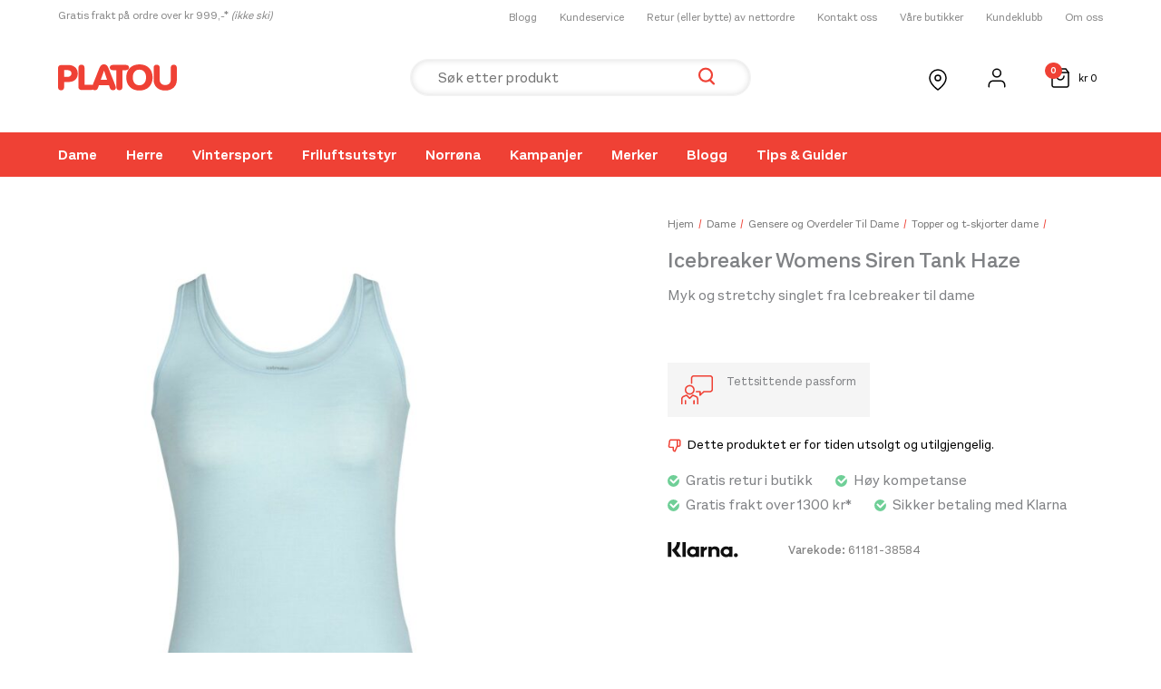

--- FILE ---
content_type: text/html; charset=UTF-8
request_url: https://www.platousport.com/produkt/icebreaker-w-siren-tank-2/
body_size: 59905
content:
<!DOCTYPE html>
<html lang="nb-NO">
<head>
<meta charset="UTF-8">
<meta name="viewport" content="width=device-width, initial-scale=1">
	<link rel="profile" href="https://gmpg.org/xfn/11"> 
	<meta name='robots' content='index, follow, max-image-preview:large, max-snippet:-1, max-video-preview:-1' />

<!-- Google Tag Manager for WordPress by gtm4wp.com -->
<script data-cfasync="false" data-pagespeed-no-defer>
	var gtm4wp_datalayer_name = "dataLayer";
	var dataLayer = dataLayer || [];
	const gtm4wp_use_sku_instead = 1;
	const gtm4wp_currency = 'NOK';
	const gtm4wp_product_per_impression = 0;
	const gtm4wp_clear_ecommerce = false;
	const gtm4wp_datalayer_max_timeout = 2000;
</script>
<!-- End Google Tag Manager for WordPress by gtm4wp.com -->
	<!-- This site is optimized with the Yoast SEO plugin v26.7 - https://yoast.com/wordpress/plugins/seo/ -->
	<title>Icebreaker Womens Siren Tank Haze - PlatouSport</title>
	<meta name="description" content="Sjekk ut Icebreaker Womens Siren Tank Haze og oppdag enda flere av dine personlige favoritter på Platou Sport." />
	<link rel="canonical" href="https://www.platousport.com/produkt/icebreaker-w-siren-tank-2/" />
	<meta property="og:locale" content="nb_NO" />
	<meta property="og:type" content="article" />
	<meta property="og:title" content="Icebreaker Womens Siren Tank Haze - PlatouSport" />
	<meta property="og:description" content="Sjekk ut Icebreaker Womens Siren Tank Haze og oppdag enda flere av dine personlige favoritter på Platou Sport." />
	<meta property="og:url" content="https://www.platousport.com/produkt/icebreaker-w-siren-tank-2/" />
	<meta property="og:site_name" content="PlatouSport" />
	<meta property="article:publisher" content="https://www.facebook.com/platousport" />
	<meta property="article:modified_time" content="2026-01-13T15:42:19+00:00" />
	<meta name="twitter:card" content="summary_large_image" />
	<script type="application/ld+json" class="yoast-schema-graph">{"@context":"https://schema.org","@graph":[{"@type":"WebPage","@id":"https://www.platousport.com/produkt/icebreaker-w-siren-tank-2/","url":"https://www.platousport.com/produkt/icebreaker-w-siren-tank-2/","name":"Icebreaker Womens Siren Tank Haze - PlatouSport","isPartOf":{"@id":"http://www.platousport.com/#website"},"primaryImageOfPage":{"@id":"https://www.platousport.com/produkt/icebreaker-w-siren-tank-2/#primaryimage"},"image":{"@id":"https://www.platousport.com/produkt/icebreaker-w-siren-tank-2/#primaryimage"},"thumbnailUrl":"https://www.platousport.com/wp-content/uploads/2026/01/Icebreaker-Icebreaker-Womens-Siren-Tank-Haze-103213-Plaotu-Sport-1.jpg","datePublished":"2022-04-25T13:14:02+00:00","dateModified":"2026-01-13T15:42:19+00:00","description":"Sjekk ut Icebreaker Womens Siren Tank Haze og oppdag enda flere av dine personlige favoritter på Platou Sport.","breadcrumb":{"@id":"https://www.platousport.com/produkt/icebreaker-w-siren-tank-2/#breadcrumb"},"inLanguage":"nb-NO","potentialAction":[{"@type":"ReadAction","target":["https://www.platousport.com/produkt/icebreaker-w-siren-tank-2/"]}]},{"@type":"ImageObject","inLanguage":"nb-NO","@id":"https://www.platousport.com/produkt/icebreaker-w-siren-tank-2/#primaryimage","url":"https://www.platousport.com/wp-content/uploads/2026/01/Icebreaker-Icebreaker-Womens-Siren-Tank-Haze-103213-Plaotu-Sport-1.jpg","contentUrl":"https://www.platousport.com/wp-content/uploads/2026/01/Icebreaker-Icebreaker-Womens-Siren-Tank-Haze-103213-Plaotu-Sport-1.jpg","width":1950,"height":2560,"caption":"Icebreaker Icebreaker Womens Siren Tank Haze 103213 Platou Sport 1"},{"@type":"BreadcrumbList","@id":"https://www.platousport.com/produkt/icebreaker-w-siren-tank-2/#breadcrumb","itemListElement":[{"@type":"ListItem","position":1,"name":"Hjem","item":"https://www.platousport.com/"},{"@type":"ListItem","position":2,"name":"Butikk","item":"http://www.platousport.com/butikk/"},{"@type":"ListItem","position":3,"name":"Icebreaker Womens Siren Tank Haze"}]},{"@type":"WebSite","@id":"http://www.platousport.com/#website","url":"http://www.platousport.com/","name":"Platou Sport","description":"","publisher":{"@id":"http://www.platousport.com/#organization"},"potentialAction":[{"@type":"SearchAction","target":{"@type":"EntryPoint","urlTemplate":"http://www.platousport.com/?s={search_term_string}"},"query-input":{"@type":"PropertyValueSpecification","valueRequired":true,"valueName":"search_term_string"}}],"inLanguage":"nb-NO"},{"@type":"Organization","@id":"http://www.platousport.com/#organization","name":"Platou Sport","url":"http://www.platousport.com/","logo":{"@type":"ImageObject","inLanguage":"nb-NO","@id":"http://www.platousport.com/#/schema/logo/image/","url":"https://www.platousport.com/wp-content/uploads/2022/01/logo.svg","contentUrl":"https://www.platousport.com/wp-content/uploads/2022/01/logo.svg","width":131,"height":29,"caption":"Platou Sport"},"image":{"@id":"http://www.platousport.com/#/schema/logo/image/"},"sameAs":["https://www.facebook.com/platousport"]}]}</script>
	<!-- / Yoast SEO plugin. -->


<link rel='dns-prefetch' href='//policy.app.cookieinformation.com' />
<link rel='dns-prefetch' href='//maps.googleapis.com' />
<link rel="alternate" title="oEmbed (JSON)" type="application/json+oembed" href="https://www.platousport.com/wp-json/oembed/1.0/embed?url=https%3A%2F%2Fwww.platousport.com%2Fprodukt%2Ficebreaker-w-siren-tank-2%2F" />
<link rel="alternate" title="oEmbed (XML)" type="text/xml+oembed" href="https://www.platousport.com/wp-json/oembed/1.0/embed?url=https%3A%2F%2Fwww.platousport.com%2Fprodukt%2Ficebreaker-w-siren-tank-2%2F&#038;format=xml" />
<style id='wp-img-auto-sizes-contain-inline-css'>
img:is([sizes=auto i],[sizes^="auto," i]){contain-intrinsic-size:3000px 1500px}
/*# sourceURL=wp-img-auto-sizes-contain-inline-css */
</style>
<link rel='preload' as='style' onload="this.onload=null;this.rel='stylesheet'" id='astra-theme-css' href='https://www.platousport.com/wp-content/themes/astra/assets/css/minified/main.min.css?ver=4.12.0' /><style id='astra-theme-css-inline-css'>
.ast-no-sidebar .entry-content .alignfull {margin-left: calc( -50vw + 50%);margin-right: calc( -50vw + 50%);max-width: 100vw;width: 100vw;}.ast-no-sidebar .entry-content .alignwide {margin-left: calc(-41vw + 50%);margin-right: calc(-41vw + 50%);max-width: unset;width: unset;}.ast-no-sidebar .entry-content .alignfull .alignfull,.ast-no-sidebar .entry-content .alignfull .alignwide,.ast-no-sidebar .entry-content .alignwide .alignfull,.ast-no-sidebar .entry-content .alignwide .alignwide,.ast-no-sidebar .entry-content .wp-block-column .alignfull,.ast-no-sidebar .entry-content .wp-block-column .alignwide{width: 100%;margin-left: auto;margin-right: auto;}.wp-block-gallery,.blocks-gallery-grid {margin: 0;}.wp-block-separator {max-width: 100px;}.wp-block-separator.is-style-wide,.wp-block-separator.is-style-dots {max-width: none;}.entry-content .has-2-columns .wp-block-column:first-child {padding-right: 10px;}.entry-content .has-2-columns .wp-block-column:last-child {padding-left: 10px;}@media (max-width: 782px) {.entry-content .wp-block-columns .wp-block-column {flex-basis: 100%;}.entry-content .has-2-columns .wp-block-column:first-child {padding-right: 0;}.entry-content .has-2-columns .wp-block-column:last-child {padding-left: 0;}}body .entry-content .wp-block-latest-posts {margin-left: 0;}body .entry-content .wp-block-latest-posts li {list-style: none;}.ast-no-sidebar .ast-container .entry-content .wp-block-latest-posts {margin-left: 0;}.ast-header-break-point .entry-content .alignwide {margin-left: auto;margin-right: auto;}.entry-content .blocks-gallery-item img {margin-bottom: auto;}.wp-block-pullquote {border-top: 4px solid #555d66;border-bottom: 4px solid #555d66;color: #40464d;}:root{--ast-post-nav-space:0;--ast-container-default-xlg-padding:6.67em;--ast-container-default-lg-padding:5.67em;--ast-container-default-slg-padding:4.34em;--ast-container-default-md-padding:3.34em;--ast-container-default-sm-padding:6.67em;--ast-container-default-xs-padding:2.4em;--ast-container-default-xxs-padding:1.4em;--ast-code-block-background:#EEEEEE;--ast-comment-inputs-background:#FAFAFA;--ast-normal-container-width:1200px;--ast-narrow-container-width:750px;--ast-blog-title-font-weight:normal;--ast-blog-meta-weight:inherit;--ast-global-color-primary:var(--ast-global-color-5);--ast-global-color-secondary:var(--ast-global-color-4);--ast-global-color-alternate-background:var(--ast-global-color-7);--ast-global-color-subtle-background:var(--ast-global-color-6);--ast-bg-style-guide:var( --ast-global-color-secondary,--ast-global-color-5 );--ast-shadow-style-guide:0px 0px 4px 0 #00000057;--ast-global-dark-bg-style:#fff;--ast-global-dark-lfs:#fbfbfb;--ast-widget-bg-color:#fafafa;--ast-wc-container-head-bg-color:#fbfbfb;--ast-title-layout-bg:#eeeeee;--ast-search-border-color:#e7e7e7;--ast-lifter-hover-bg:#e6e6e6;--ast-gallery-block-color:#000;--srfm-color-input-label:var(--ast-global-color-2);}html{font-size:100%;}a,.page-title{color:#000000;}a:hover,a:focus{color:#000000;}body,button,input,select,textarea,.ast-button,.ast-custom-button{font-family:-apple-system,BlinkMacSystemFont,Segoe UI,Roboto,Oxygen-Sans,Ubuntu,Cantarell,Helvetica Neue,sans-serif;font-weight:inherit;font-size:16px;font-size:1rem;line-height:var(--ast-body-line-height,1.4em);}blockquote{color:#000000;}h1,h2,h3,h4,h5,h6,.entry-content :where(h1,h2,h3,h4,h5,h6),.site-title,.site-title a{font-weight:600;}.ast-site-identity .site-title a{color:var(--ast-global-color-2);}.site-title{font-size:35px;font-size:2.1875rem;display:none;}.site-header .site-description{font-size:15px;font-size:0.9375rem;display:none;}.entry-title{font-size:26px;font-size:1.625rem;}.archive .ast-article-post .ast-article-inner,.blog .ast-article-post .ast-article-inner,.archive .ast-article-post .ast-article-inner:hover,.blog .ast-article-post .ast-article-inner:hover{overflow:hidden;}h1,.entry-content :where(h1){font-size:40px;font-size:2.5rem;font-weight:600;line-height:1.4em;}h2,.entry-content :where(h2){font-size:32px;font-size:2rem;font-weight:600;line-height:1.3em;}h3,.entry-content :where(h3){font-size:26px;font-size:1.625rem;font-weight:600;line-height:1.3em;}h4,.entry-content :where(h4){font-size:24px;font-size:1.5rem;line-height:1.2em;font-weight:600;}h5,.entry-content :where(h5){font-size:20px;font-size:1.25rem;line-height:1.2em;font-weight:600;}h6,.entry-content :where(h6){font-size:16px;font-size:1rem;line-height:1.25em;font-weight:600;}::selection{background-color:var(--ast-global-color-0);color:#ffffff;}body,h1,h2,h3,h4,h5,h6,.entry-title a,.entry-content :where(h1,h2,h3,h4,h5,h6){color:#000000;}.tagcloud a:hover,.tagcloud a:focus,.tagcloud a.current-item{color:#ffffff;border-color:#000000;background-color:#000000;}input:focus,input[type="text"]:focus,input[type="email"]:focus,input[type="url"]:focus,input[type="password"]:focus,input[type="reset"]:focus,input[type="search"]:focus,textarea:focus{border-color:#000000;}input[type="radio"]:checked,input[type=reset],input[type="checkbox"]:checked,input[type="checkbox"]:hover:checked,input[type="checkbox"]:focus:checked,input[type=range]::-webkit-slider-thumb{border-color:#000000;background-color:#000000;box-shadow:none;}.site-footer a:hover + .post-count,.site-footer a:focus + .post-count{background:#000000;border-color:#000000;}.single .nav-links .nav-previous,.single .nav-links .nav-next{color:#000000;}.entry-meta,.entry-meta *{line-height:1.45;color:#000000;}.entry-meta a:not(.ast-button):hover,.entry-meta a:not(.ast-button):hover *,.entry-meta a:not(.ast-button):focus,.entry-meta a:not(.ast-button):focus *,.page-links > .page-link,.page-links .page-link:hover,.post-navigation a:hover{color:#000000;}#cat option,.secondary .calendar_wrap thead a,.secondary .calendar_wrap thead a:visited{color:#000000;}.secondary .calendar_wrap #today,.ast-progress-val span{background:#000000;}.secondary a:hover + .post-count,.secondary a:focus + .post-count{background:#000000;border-color:#000000;}.calendar_wrap #today > a{color:#ffffff;}.page-links .page-link,.single .post-navigation a{color:#000000;}.ast-search-menu-icon .search-form button.search-submit{padding:0 4px;}.ast-search-menu-icon form.search-form{padding-right:0;}.ast-search-menu-icon.slide-search input.search-field{width:0;}.ast-header-search .ast-search-menu-icon.ast-dropdown-active .search-form,.ast-header-search .ast-search-menu-icon.ast-dropdown-active .search-field:focus{transition:all 0.2s;}.search-form input.search-field:focus{outline:none;}.ast-archive-title{color:#000000;}.widget-title,.widget .wp-block-heading{font-size:22px;font-size:1.375rem;color:#000000;}.single .ast-author-details .author-title{color:#000000;}.ast-search-menu-icon.slide-search a:focus-visible:focus-visible,.astra-search-icon:focus-visible,#close:focus-visible,a:focus-visible,.ast-menu-toggle:focus-visible,.site .skip-link:focus-visible,.wp-block-loginout input:focus-visible,.wp-block-search.wp-block-search__button-inside .wp-block-search__inside-wrapper,.ast-header-navigation-arrow:focus-visible,.woocommerce .wc-proceed-to-checkout > .checkout-button:focus-visible,.woocommerce .woocommerce-MyAccount-navigation ul li a:focus-visible,.ast-orders-table__row .ast-orders-table__cell:focus-visible,.woocommerce .woocommerce-order-details .order-again > .button:focus-visible,.woocommerce .woocommerce-message a.button.wc-forward:focus-visible,.woocommerce #minus_qty:focus-visible,.woocommerce #plus_qty:focus-visible,a#ast-apply-coupon:focus-visible,.woocommerce .woocommerce-info a:focus-visible,.woocommerce .astra-shop-summary-wrap a:focus-visible,.woocommerce a.wc-forward:focus-visible,#ast-apply-coupon:focus-visible,.woocommerce-js .woocommerce-mini-cart-item a.remove:focus-visible,#close:focus-visible,.button.search-submit:focus-visible,#search_submit:focus,.normal-search:focus-visible,.ast-header-account-wrap:focus-visible,.woocommerce .ast-on-card-button.ast-quick-view-trigger:focus,.astra-cart-drawer-close:focus,.ast-single-variation:focus,.ast-woocommerce-product-gallery__image:focus,.ast-button:focus,.woocommerce-product-gallery--with-images [data-controls="prev"]:focus-visible,.woocommerce-product-gallery--with-images [data-controls="next"]:focus-visible,.ast-builder-button-wrap:has(.ast-custom-button-link:focus),.ast-builder-button-wrap .ast-custom-button-link:focus{outline-style:dotted;outline-color:inherit;outline-width:thin;}input:focus,input[type="text"]:focus,input[type="email"]:focus,input[type="url"]:focus,input[type="password"]:focus,input[type="reset"]:focus,input[type="search"]:focus,input[type="number"]:focus,textarea:focus,.wp-block-search__input:focus,[data-section="section-header-mobile-trigger"] .ast-button-wrap .ast-mobile-menu-trigger-minimal:focus,.ast-mobile-popup-drawer.active .menu-toggle-close:focus,.woocommerce-ordering select.orderby:focus,#ast-scroll-top:focus,#coupon_code:focus,.woocommerce-page #comment:focus,.woocommerce #reviews #respond input#submit:focus,.woocommerce a.add_to_cart_button:focus,.woocommerce .button.single_add_to_cart_button:focus,.woocommerce .woocommerce-cart-form button:focus,.woocommerce .woocommerce-cart-form__cart-item .quantity .qty:focus,.woocommerce .woocommerce-billing-fields .woocommerce-billing-fields__field-wrapper .woocommerce-input-wrapper > .input-text:focus,.woocommerce #order_comments:focus,.woocommerce #place_order:focus,.woocommerce .woocommerce-address-fields .woocommerce-address-fields__field-wrapper .woocommerce-input-wrapper > .input-text:focus,.woocommerce .woocommerce-MyAccount-content form button:focus,.woocommerce .woocommerce-MyAccount-content .woocommerce-EditAccountForm .woocommerce-form-row .woocommerce-Input.input-text:focus,.woocommerce .ast-woocommerce-container .woocommerce-pagination ul.page-numbers li a:focus,body #content .woocommerce form .form-row .select2-container--default .select2-selection--single:focus,#ast-coupon-code:focus,.woocommerce.woocommerce-js .quantity input[type=number]:focus,.woocommerce-js .woocommerce-mini-cart-item .quantity input[type=number]:focus,.woocommerce p#ast-coupon-trigger:focus{border-style:dotted;border-color:inherit;border-width:thin;}input{outline:none;}.woocommerce-js input[type=text]:focus,.woocommerce-js input[type=email]:focus,.woocommerce-js textarea:focus,input[type=number]:focus,.comments-area textarea#comment:focus,.comments-area textarea#comment:active,.comments-area .ast-comment-formwrap input[type="text"]:focus,.comments-area .ast-comment-formwrap input[type="text"]:active{outline-style:unset;outline-color:inherit;outline-width:thin;}.ast-logo-title-inline .site-logo-img{padding-right:1em;}.site-logo-img img{ transition:all 0.2s linear;}body .ast-oembed-container *{position:absolute;top:0;width:100%;height:100%;left:0;}body .wp-block-embed-pocket-casts .ast-oembed-container *{position:unset;}.ast-single-post-featured-section + article {margin-top: 2em;}.site-content .ast-single-post-featured-section img {width: 100%;overflow: hidden;object-fit: cover;}.site > .ast-single-related-posts-container {margin-top: 0;}@media (min-width: 922px) {.ast-desktop .ast-container--narrow {max-width: var(--ast-narrow-container-width);margin: 0 auto;}}@media (max-width:921.9px){#ast-desktop-header{display:none;}}@media (min-width:922px){#ast-mobile-header{display:none;}}.ast-site-header-cart .cart-container,.ast-edd-site-header-cart .ast-edd-cart-container {transition: all 0.2s linear;}.ast-site-header-cart .ast-woo-header-cart-info-wrap,.ast-edd-site-header-cart .ast-edd-header-cart-info-wrap {padding: 0 6px 0 2px;font-weight: 600;line-height: 2.7;display: inline-block;}.ast-site-header-cart i.astra-icon {font-size: 20px;font-size: 1.3em;font-style: normal;font-weight: normal;position: relative;padding: 0 2px;}.ast-site-header-cart i.astra-icon.no-cart-total:after,.ast-header-break-point.ast-header-custom-item-outside .ast-edd-header-cart-info-wrap,.ast-header-break-point.ast-header-custom-item-outside .ast-woo-header-cart-info-wrap {display: none;}.ast-site-header-cart.ast-menu-cart-fill i.astra-icon,.ast-edd-site-header-cart.ast-edd-menu-cart-fill span.astra-icon {font-size: 1.1em;}.astra-cart-drawer {position: fixed;display: block;visibility: hidden;overflow: auto;-webkit-overflow-scrolling: touch;z-index: 10000;background-color: var(--ast-global-color-primary,var(--ast-global-color-5));transform: translate3d(0,0,0);opacity: 0;will-change: transform;transition: 0.25s ease;}.woocommerce-mini-cart {position: relative;}.woocommerce-mini-cart::before {content: "";transition: .3s;}.woocommerce-mini-cart.ajax-mini-cart-qty-loading::before {position: absolute;top: 0;left: 0;right: 0;width: 100%;height: 100%;z-index: 5;background-color: var(--ast-global-color-primary,var(--ast-global-color-5));opacity: .5;}.astra-cart-drawer {width: 460px;height: 100%;left: 100%;top: 0px;opacity: 1;transform: translate3d(0%,0,0);}.astra-cart-drawer .astra-cart-drawer-header {position: absolute;width: 100%;text-align: left;text-transform: inherit;font-weight: 500;border-bottom: 1px solid var(--ast-border-color);padding: 1.34em;line-height: 1;z-index: 1;max-height: 3.5em;}.astra-cart-drawer .astra-cart-drawer-header .astra-cart-drawer-title {color: var(--ast-global-color-2);}.astra-cart-drawer .astra-cart-drawer-close .ast-close-svg {width: 22px;height: 22px;}.astra-cart-drawer .astra-cart-drawer-content,.astra-cart-drawer .astra-cart-drawer-content .widget_shopping_cart,.astra-cart-drawer .astra-cart-drawer-content .widget_shopping_cart_content {height: 100%;}.astra-cart-drawer .astra-cart-drawer-content {padding-top: 3.5em;}.astra-cart-drawer .ast-mini-cart-price-wrap .multiply-symbol{padding: 0 0.5em;}.astra-cart-drawer .astra-cart-drawer-content .woocommerce-mini-cart-item .ast-mini-cart-price-wrap {float: right;margin-top: 0.5em;max-width: 50%;}.astra-cart-drawer .astra-cart-drawer-content .woocommerce-mini-cart-item .variation {margin-top: 0.5em;margin-bottom: 0.5em;}.astra-cart-drawer .astra-cart-drawer-content .woocommerce-mini-cart-item .variation dt {font-weight: 500;}.astra-cart-drawer .astra-cart-drawer-content .widget_shopping_cart_content {display: flex;flex-direction: column;overflow: hidden;}.astra-cart-drawer .astra-cart-drawer-content .widget_shopping_cart_content ul li {min-height: 60px;}.woocommerce-js .astra-cart-drawer .astra-cart-drawer-content .woocommerce-mini-cart__total {display: flex;justify-content: space-between;padding: 0.7em 1.34em;margin-bottom: 0;}.woocommerce-js .astra-cart-drawer .astra-cart-drawer-content .woocommerce-mini-cart__total strong,.woocommerce-js .astra-cart-drawer .astra-cart-drawer-content .woocommerce-mini-cart__total .amount {width: 50%;}.astra-cart-drawer .astra-cart-drawer-content .woocommerce-mini-cart {padding: 1.3em;flex: 1;overflow: auto;}.astra-cart-drawer .astra-cart-drawer-content .woocommerce-mini-cart a.remove {width: 20px;height: 20px;line-height: 16px;}.astra-cart-drawer .astra-cart-drawer-content .woocommerce-mini-cart__total {padding: 1em 1.5em;margin: 0;text-align: center;}.astra-cart-drawer .astra-cart-drawer-content .woocommerce-mini-cart__buttons {padding: 1.34em;text-align: center;margin-bottom: 0;}.astra-cart-drawer .astra-cart-drawer-content .woocommerce-mini-cart__buttons .button.checkout {margin-right: 0;}.astra-cart-drawer .astra-cart-drawer-content .woocommerce-mini-cart__buttons a{width: 100%;}.woocommerce-js .astra-cart-drawer .astra-cart-drawer-content .woocommerce-mini-cart__buttons a:nth-last-child(1) {margin-bottom: 0;}.astra-cart-drawer .astra-cart-drawer-content .edd-cart-item {padding: .5em 2.6em .5em 1.5em;}.astra-cart-drawer .astra-cart-drawer-content .edd-cart-item .edd-remove-from-cart::after {width: 20px;height: 20px;line-height: 16px;}.astra-cart-drawer .astra-cart-drawer-content .edd-cart-number-of-items {padding: 1em 1.5em 1em 1.5em;margin-bottom: 0;text-align: center;}.astra-cart-drawer .astra-cart-drawer-content .edd_total {padding: .5em 1.5em;margin: 0;text-align: center;}.astra-cart-drawer .astra-cart-drawer-content .cart_item.edd_checkout {padding: 1em 1.5em 0;text-align: center;margin-top: 0;}.astra-cart-drawer .widget_shopping_cart_content > .woocommerce-mini-cart__empty-message {display: none;}.astra-cart-drawer .woocommerce-mini-cart__empty-message,.astra-cart-drawer .cart_item.empty {text-align: center;margin-top: 10px;}body.admin-bar .astra-cart-drawer {padding-top: 32px;}@media (max-width: 782px) {body.admin-bar .astra-cart-drawer {padding-top: 46px;}}.ast-mobile-cart-active body.ast-hfb-header {overflow: hidden;}.ast-mobile-cart-active .astra-mobile-cart-overlay {opacity: 1;cursor: pointer;visibility: visible;z-index: 999;}.ast-mini-cart-empty-wrap {display: flex;flex-wrap: wrap;height: 100%;align-items: flex-end;}.ast-mini-cart-empty-wrap > * {width: 100%;}.astra-cart-drawer-content .ast-mini-cart-empty {height: 100%;display: flex;flex-direction: column;justify-content: space-between;text-align: center;}.astra-cart-drawer-content .ast-mini-cart-empty .ast-mini-cart-message {display: flex;align-items: center;justify-content: center;height: 100%;padding: 1.34em;}@media (min-width: 546px) {.astra-cart-drawer .astra-cart-drawer-content.ast-large-view .woocommerce-mini-cart__buttons {display: flex;}.woocommerce-js .astra-cart-drawer .astra-cart-drawer-content.ast-large-view .woocommerce-mini-cart__buttons a,.woocommerce-js .astra-cart-drawer .astra-cart-drawer-content.ast-large-view .woocommerce-mini-cart__buttons a.checkout {margin-top: 0;margin-bottom: 0;}}.ast-site-header-cart .cart-container:focus-visible {display: inline-block;}.ast-site-header-cart i.astra-icon:after {content: attr(data-cart-total);position: absolute;font-family: -apple-system,BlinkMacSystemFont,Segoe UI,Roboto,Oxygen-Sans,Ubuntu,Cantarell,Helvetica Neue,sans-serif;font-style: normal;top: -10px;right: -12px;font-weight: bold;box-shadow: 1px 1px 3px 0px rgba(0,0,0,0.3);font-size: 11px;padding-left: 0px;padding-right: 1px;line-height: 17px;letter-spacing: -.5px;height: 18px;min-width: 18px;border-radius: 99px;text-align: center;z-index: 3;}li.woocommerce-custom-menu-item .ast-site-header-cart i.astra-icon:after,li.edd-custom-menu-item .ast-edd-site-header-cart span.astra-icon:after {padding-left: 2px;}.astra-cart-drawer .astra-cart-drawer-close {position: absolute;top: 0.5em;right: 0;border: none;margin: 0;padding: .6em 1em .4em;color: var(--ast-global-color-2);background-color: transparent;}.astra-mobile-cart-overlay {background-color: rgba(0,0,0,0.4);position: fixed;top: 0;right: 0;bottom: 0;left: 0;visibility: hidden;opacity: 0;transition: opacity 0.2s ease-in-out;}.astra-cart-drawer .astra-cart-drawer-content .edd-cart-item .edd-remove-from-cart {right: 1.2em;}.ast-header-break-point.ast-woocommerce-cart-menu.ast-hfb-header .ast-cart-menu-wrap,.ast-header-break-point.ast-hfb-header .ast-cart-menu-wrap,.ast-header-break-point .ast-edd-site-header-cart-wrap .ast-edd-cart-menu-wrap {width: auto;height: 2em;font-size: 1.4em;line-height: 2;vertical-align: middle;text-align: right;}.woocommerce-js .astra-cart-drawer .astra-cart-drawer-content .woocommerce-mini-cart__buttons .button:not(.checkout):not(.ast-continue-shopping) {margin-right: 10px;}.woocommerce-js .astra-cart-drawer .astra-cart-drawer-content .woocommerce-mini-cart__buttons .button:not(.checkout):not(.ast-continue-shopping),.ast-site-header-cart .widget_shopping_cart .buttons .button:not(.checkout),.ast-site-header-cart .ast-site-header-cart-data .ast-mini-cart-empty .woocommerce-mini-cart__buttons a.button {background-color: transparent;border-style: solid;border-width: 1px;border-color: var(--ast-global-color-0);color: var(--ast-global-color-0);}.woocommerce-js .astra-cart-drawer .astra-cart-drawer-content .woocommerce-mini-cart__buttons .button:not(.checkout):not(.ast-continue-shopping):hover,.ast-site-header-cart .widget_shopping_cart .buttons .button:not(.checkout):hover {border-color: var(--ast-global-color-0);color: var(--ast-global-color-0);}.woocommerce-js .astra-cart-drawer .astra-cart-drawer-content .woocommerce-mini-cart__buttons a.checkout {margin-left: 0;margin-top: 10px;border-style: solid;border-width: 2px;border-color: var(--ast-global-color-0);}.woocommerce-js .astra-cart-drawer .astra-cart-drawer-content .woocommerce-mini-cart__buttons a.checkout:hover {border-color: var(--ast-global-color-0);}.woocommerce-js .astra-cart-drawer .astra-cart-drawer-content .woocommerce-mini-cart__total strong{padding-right: .5em;text-align: left;font-weight: 500;}.woocommerce-js .astra-cart-drawer .astra-cart-drawer-content .woocommerce-mini-cart__total .amount{text-align: right;}.astra-cart-drawer.active {transform: translate3d(-100%,0,0);visibility: visible;}.ast-site-header-cart.ast-menu-cart-outline .ast-cart-menu-wrap,.ast-site-header-cart.ast-menu-cart-fill .ast-cart-menu-wrap,.ast-edd-site-header-cart.ast-edd-menu-cart-outline .ast-edd-cart-menu-wrap,.ast-edd-site-header-cart.ast-edd-menu-cart-fill .ast-edd-cart-menu-wrap {line-height: 1.8;}@media (max-width:921px){.astra-cart-drawer.active{width:80%;}}@media (max-width:544px){.astra-cart-drawer.active{width:100%;}}@media( max-width: 420px ) {.single .nav-links .nav-previous,.single .nav-links .nav-next {width: 100%;text-align: center;}}.wp-block-buttons.aligncenter{justify-content:center;}@media (max-width:921px){.ast-theme-transparent-header #primary,.ast-theme-transparent-header #secondary{padding:0;}}@media (max-width:921px){.ast-plain-container.ast-no-sidebar #primary{padding:0;}}.ast-plain-container.ast-no-sidebar #primary{margin-top:0;margin-bottom:0;}@media (min-width:1200px){.wp-block-group .has-background{padding:20px;}}@media (min-width:1200px){.ast-plain-container.ast-no-sidebar .entry-content .alignwide .wp-block-cover__inner-container,.ast-plain-container.ast-no-sidebar .entry-content .alignfull .wp-block-cover__inner-container{width:1240px;}}@media (min-width:1200px){.wp-block-cover-image.alignwide .wp-block-cover__inner-container,.wp-block-cover.alignwide .wp-block-cover__inner-container,.wp-block-cover-image.alignfull .wp-block-cover__inner-container,.wp-block-cover.alignfull .wp-block-cover__inner-container{width:100%;}}.wp-block-columns{margin-bottom:unset;}.wp-block-image.size-full{margin:2rem 0;}.wp-block-separator.has-background{padding:0;}.wp-block-gallery{margin-bottom:1.6em;}.wp-block-group{padding-top:4em;padding-bottom:4em;}.wp-block-group__inner-container .wp-block-columns:last-child,.wp-block-group__inner-container :last-child,.wp-block-table table{margin-bottom:0;}.blocks-gallery-grid{width:100%;}.wp-block-navigation-link__content{padding:5px 0;}.wp-block-group .wp-block-group .has-text-align-center,.wp-block-group .wp-block-column .has-text-align-center{max-width:100%;}.has-text-align-center{margin:0 auto;}@media (min-width:1200px){.wp-block-cover__inner-container,.alignwide .wp-block-group__inner-container,.alignfull .wp-block-group__inner-container{max-width:1200px;margin:0 auto;}.wp-block-group.alignnone,.wp-block-group.aligncenter,.wp-block-group.alignleft,.wp-block-group.alignright,.wp-block-group.alignwide,.wp-block-columns.alignwide{margin:2rem 0 1rem 0;}}@media (max-width:1200px){.wp-block-group{padding:3em;}.wp-block-group .wp-block-group{padding:1.5em;}.wp-block-columns,.wp-block-column{margin:1rem 0;}}@media (min-width:921px){.wp-block-columns .wp-block-group{padding:2em;}}@media (max-width:544px){.wp-block-cover-image .wp-block-cover__inner-container,.wp-block-cover .wp-block-cover__inner-container{width:unset;}.wp-block-cover,.wp-block-cover-image{padding:2em 0;}.wp-block-group,.wp-block-cover{padding:2em;}.wp-block-media-text__media img,.wp-block-media-text__media video{width:unset;max-width:100%;}.wp-block-media-text.has-background .wp-block-media-text__content{padding:1em;}}.wp-block-image.aligncenter{margin-left:auto;margin-right:auto;}.wp-block-table.aligncenter{margin-left:auto;margin-right:auto;}@media (min-width:544px){.entry-content .wp-block-media-text.has-media-on-the-right .wp-block-media-text__content{padding:0 8% 0 0;}.entry-content .wp-block-media-text .wp-block-media-text__content{padding:0 0 0 8%;}.ast-plain-container .site-content .entry-content .has-custom-content-position.is-position-bottom-left > *,.ast-plain-container .site-content .entry-content .has-custom-content-position.is-position-bottom-right > *,.ast-plain-container .site-content .entry-content .has-custom-content-position.is-position-top-left > *,.ast-plain-container .site-content .entry-content .has-custom-content-position.is-position-top-right > *,.ast-plain-container .site-content .entry-content .has-custom-content-position.is-position-center-right > *,.ast-plain-container .site-content .entry-content .has-custom-content-position.is-position-center-left > *{margin:0;}}@media (max-width:544px){.entry-content .wp-block-media-text .wp-block-media-text__content{padding:8% 0;}.wp-block-media-text .wp-block-media-text__media img{width:auto;max-width:100%;}}.wp-block-button.is-style-outline .wp-block-button__link{border-color:var(--ast-global-color-0);border-top-width:0px;border-right-width:0px;border-bottom-width:0px;border-left-width:0px;}div.wp-block-button.is-style-outline > .wp-block-button__link:not(.has-text-color),div.wp-block-button.wp-block-button__link.is-style-outline:not(.has-text-color){color:var(--ast-global-color-0);}.wp-block-button.is-style-outline .wp-block-button__link:hover,.wp-block-buttons .wp-block-button.is-style-outline .wp-block-button__link:focus,.wp-block-buttons .wp-block-button.is-style-outline > .wp-block-button__link:not(.has-text-color):hover,.wp-block-buttons .wp-block-button.wp-block-button__link.is-style-outline:not(.has-text-color):hover{color:var(--ast-global-color-5);background-color:var(--ast-global-color-0);border-color:var(--ast-global-color-0);}.post-page-numbers.current .page-link,.ast-pagination .page-numbers.current{color:#ffffff;border-color:var(--ast-global-color-0);background-color:var(--ast-global-color-0);}@media (min-width:544px){.entry-content > .alignleft{margin-right:20px;}.entry-content > .alignright{margin-left:20px;}}.wp-block-button.is-style-outline .wp-block-button__link{border-top-width:0px;border-right-width:0px;border-bottom-width:0px;border-left-width:0px;}.wp-block-button.is-style-outline .wp-block-button__link.wp-element-button,.ast-outline-button{border-color:var(--ast-global-color-0);font-family:inherit;font-weight:inherit;line-height:1em;border-top-left-radius:60px;border-top-right-radius:60px;border-bottom-right-radius:60px;border-bottom-left-radius:60px;}.wp-block-buttons .wp-block-button.is-style-outline > .wp-block-button__link:not(.has-text-color),.wp-block-buttons .wp-block-button.wp-block-button__link.is-style-outline:not(.has-text-color),.ast-outline-button{color:var(--ast-global-color-0);}.wp-block-button.is-style-outline .wp-block-button__link:hover,.wp-block-buttons .wp-block-button.is-style-outline .wp-block-button__link:focus,.wp-block-buttons .wp-block-button.is-style-outline > .wp-block-button__link:not(.has-text-color):hover,.wp-block-buttons .wp-block-button.wp-block-button__link.is-style-outline:not(.has-text-color):hover,.ast-outline-button:hover,.ast-outline-button:focus,.wp-block-uagb-buttons-child .uagb-buttons-repeater.ast-outline-button:hover,.wp-block-uagb-buttons-child .uagb-buttons-repeater.ast-outline-button:focus{color:var(--ast-global-color-5);background-color:var(--ast-global-color-0);border-color:var(--ast-global-color-0);}.wp-block-button .wp-block-button__link.wp-element-button.is-style-outline:not(.has-background),.wp-block-button.is-style-outline>.wp-block-button__link.wp-element-button:not(.has-background),.ast-outline-button{background-color:var(--ast-global-color-0);}.entry-content[data-ast-blocks-layout] > figure{margin-bottom:1em;}h1.widget-title{font-weight:600;}h2.widget-title{font-weight:600;}h3.widget-title{font-weight:600;}@media (max-width:921px){.ast-left-sidebar #content > .ast-container{display:flex;flex-direction:column-reverse;width:100%;}.ast-separate-container .ast-article-post,.ast-separate-container .ast-article-single{padding:1.5em 2.14em;}.ast-author-box img.avatar{margin:20px 0 0 0;}}@media (min-width:922px){.ast-separate-container.ast-right-sidebar #primary,.ast-separate-container.ast-left-sidebar #primary{border:0;}.search-no-results.ast-separate-container #primary{margin-bottom:4em;}}.wp-block-button .wp-block-button__link{color:var(--ast-global-color-5);}.wp-block-button .wp-block-button__link:hover,.wp-block-button .wp-block-button__link:focus{color:var(--ast-global-color-5);background-color:var(--ast-global-color-0);border-color:var(--ast-global-color-0);}.wp-block-button .wp-block-button__link{border-style:solid;border-top-width:0px;border-right-width:0px;border-left-width:0px;border-bottom-width:0px;border-color:var(--ast-global-color-0);background-color:var(--ast-global-color-0);color:var(--ast-global-color-5);font-family:inherit;font-weight:inherit;line-height:1em;border-top-left-radius:60px;border-top-right-radius:60px;border-bottom-right-radius:60px;border-bottom-left-radius:60px;padding-top:8px;padding-right:20px;padding-bottom:8px;padding-left:20px;}.menu-toggle,button,.ast-button,.ast-custom-button,.button,input#submit,input[type="button"],input[type="submit"],input[type="reset"],form[CLASS*="wp-block-search__"].wp-block-search .wp-block-search__inside-wrapper .wp-block-search__button{border-style:solid;border-top-width:0px;border-right-width:0px;border-left-width:0px;border-bottom-width:0px;color:var(--ast-global-color-5);border-color:var(--ast-global-color-0);background-color:var(--ast-global-color-0);padding-top:8px;padding-right:20px;padding-bottom:8px;padding-left:20px;font-family:inherit;font-weight:inherit;line-height:1em;border-top-left-radius:60px;border-top-right-radius:60px;border-bottom-right-radius:60px;border-bottom-left-radius:60px;}button:focus,.menu-toggle:hover,button:hover,.ast-button:hover,.ast-custom-button:hover .button:hover,.ast-custom-button:hover ,input[type=reset]:hover,input[type=reset]:focus,input#submit:hover,input#submit:focus,input[type="button"]:hover,input[type="button"]:focus,input[type="submit"]:hover,input[type="submit"]:focus,form[CLASS*="wp-block-search__"].wp-block-search .wp-block-search__inside-wrapper .wp-block-search__button:hover,form[CLASS*="wp-block-search__"].wp-block-search .wp-block-search__inside-wrapper .wp-block-search__button:focus{color:var(--ast-global-color-5);background-color:var(--ast-global-color-0);border-color:var(--ast-global-color-0);}@media (max-width:921px){.ast-mobile-header-stack .main-header-bar .ast-search-menu-icon{display:inline-block;}.ast-header-break-point.ast-header-custom-item-outside .ast-mobile-header-stack .main-header-bar .ast-search-icon{margin:0;}.ast-comment-avatar-wrap img{max-width:2.5em;}.ast-comment-meta{padding:0 1.8888em 1.3333em;}.ast-separate-container .ast-comment-list li.depth-1{padding:1.5em 2.14em;}.ast-separate-container .comment-respond{padding:2em 2.14em;}}@media (min-width:544px){.ast-container{max-width:100%;}}@media (max-width:544px){.ast-separate-container .ast-article-post,.ast-separate-container .ast-article-single,.ast-separate-container .comments-title,.ast-separate-container .ast-archive-description{padding:1.5em 1em;}.ast-separate-container #content .ast-container{padding-left:0.54em;padding-right:0.54em;}.ast-separate-container .ast-comment-list .bypostauthor{padding:.5em;}.ast-search-menu-icon.ast-dropdown-active .search-field{width:170px;}} #ast-mobile-header .ast-site-header-cart-li a{pointer-events:none;}body,.ast-separate-container{background-color:var(--ast-global-color-5);background-image:none;}.ast-no-sidebar.ast-separate-container .entry-content .alignfull {margin-left: -6.67em;margin-right: -6.67em;width: auto;}@media (max-width: 1200px) {.ast-no-sidebar.ast-separate-container .entry-content .alignfull {margin-left: -2.4em;margin-right: -2.4em;}}@media (max-width: 768px) {.ast-no-sidebar.ast-separate-container .entry-content .alignfull {margin-left: -2.14em;margin-right: -2.14em;}}@media (max-width: 544px) {.ast-no-sidebar.ast-separate-container .entry-content .alignfull {margin-left: -1em;margin-right: -1em;}}.ast-no-sidebar.ast-separate-container .entry-content .alignwide {margin-left: -20px;margin-right: -20px;}.ast-no-sidebar.ast-separate-container .entry-content .wp-block-column .alignfull,.ast-no-sidebar.ast-separate-container .entry-content .wp-block-column .alignwide {margin-left: auto;margin-right: auto;width: 100%;}@media (max-width:921px){.site-title{display:none;}.site-header .site-description{display:none;}h1,.entry-content :where(h1){font-size:30px;}h2,.entry-content :where(h2){font-size:25px;}h3,.entry-content :where(h3){font-size:20px;}}@media (max-width:544px){.site-title{display:none;}.site-header .site-description{display:none;}h1,.entry-content :where(h1){font-size:30px;}h2,.entry-content :where(h2){font-size:25px;}h3,.entry-content :where(h3){font-size:20px;}header .custom-logo-link img,.ast-header-break-point .site-branding img,.ast-header-break-point .custom-logo-link img{max-width:130px;width:130px;}.astra-logo-svg{width:130px;}.astra-logo-svg:not(.sticky-custom-logo .astra-logo-svg,.transparent-custom-logo .astra-logo-svg,.advanced-header-logo .astra-logo-svg){height:20px;}.ast-header-break-point .site-logo-img .custom-mobile-logo-link img{max-width:130px;}}@media (max-width:921px){html{font-size:91.2%;}}@media (max-width:544px){html{font-size:91.2%;}}@media (min-width:922px){.ast-container{max-width:1240px;}}@media (min-width:922px){.site-content .ast-container{display:flex;}}@media (max-width:921px){.site-content .ast-container{flex-direction:column;}}@media (min-width:922px){.main-header-menu .sub-menu .menu-item.ast-left-align-sub-menu:hover > .sub-menu,.main-header-menu .sub-menu .menu-item.ast-left-align-sub-menu.focus > .sub-menu{margin-left:-0px;}}.site .comments-area{padding-bottom:3em;}.wp-block-search {margin-bottom: 20px;}.wp-block-site-tagline {margin-top: 20px;}form.wp-block-search .wp-block-search__input,.wp-block-search.wp-block-search__button-inside .wp-block-search__inside-wrapper {border-color: #eaeaea;background: #fafafa;}.wp-block-search.wp-block-search__button-inside .wp-block-search__inside-wrapper .wp-block-search__input:focus,.wp-block-loginout input:focus {outline: thin dotted;}.wp-block-loginout input:focus {border-color: transparent;} form.wp-block-search .wp-block-search__inside-wrapper .wp-block-search__input {padding: 12px;}form.wp-block-search .wp-block-search__button svg {fill: currentColor;width: 20px;height: 20px;}.wp-block-loginout p label {display: block;}.wp-block-loginout p:not(.login-remember):not(.login-submit) input {width: 100%;}.wp-block-loginout .login-remember input {width: 1.1rem;height: 1.1rem;margin: 0 5px 4px 0;vertical-align: middle;}blockquote {padding: 1.2em;}:root .has-ast-global-color-0-color{color:var(--ast-global-color-0);}:root .has-ast-global-color-0-background-color{background-color:var(--ast-global-color-0);}:root .wp-block-button .has-ast-global-color-0-color{color:var(--ast-global-color-0);}:root .wp-block-button .has-ast-global-color-0-background-color{background-color:var(--ast-global-color-0);}:root .has-ast-global-color-1-color{color:var(--ast-global-color-1);}:root .has-ast-global-color-1-background-color{background-color:var(--ast-global-color-1);}:root .wp-block-button .has-ast-global-color-1-color{color:var(--ast-global-color-1);}:root .wp-block-button .has-ast-global-color-1-background-color{background-color:var(--ast-global-color-1);}:root .has-ast-global-color-2-color{color:var(--ast-global-color-2);}:root .has-ast-global-color-2-background-color{background-color:var(--ast-global-color-2);}:root .wp-block-button .has-ast-global-color-2-color{color:var(--ast-global-color-2);}:root .wp-block-button .has-ast-global-color-2-background-color{background-color:var(--ast-global-color-2);}:root .has-ast-global-color-3-color{color:var(--ast-global-color-3);}:root .has-ast-global-color-3-background-color{background-color:var(--ast-global-color-3);}:root .wp-block-button .has-ast-global-color-3-color{color:var(--ast-global-color-3);}:root .wp-block-button .has-ast-global-color-3-background-color{background-color:var(--ast-global-color-3);}:root .has-ast-global-color-4-color{color:var(--ast-global-color-4);}:root .has-ast-global-color-4-background-color{background-color:var(--ast-global-color-4);}:root .wp-block-button .has-ast-global-color-4-color{color:var(--ast-global-color-4);}:root .wp-block-button .has-ast-global-color-4-background-color{background-color:var(--ast-global-color-4);}:root .has-ast-global-color-5-color{color:var(--ast-global-color-5);}:root .has-ast-global-color-5-background-color{background-color:var(--ast-global-color-5);}:root .wp-block-button .has-ast-global-color-5-color{color:var(--ast-global-color-5);}:root .wp-block-button .has-ast-global-color-5-background-color{background-color:var(--ast-global-color-5);}:root .has-ast-global-color-6-color{color:var(--ast-global-color-6);}:root .has-ast-global-color-6-background-color{background-color:var(--ast-global-color-6);}:root .wp-block-button .has-ast-global-color-6-color{color:var(--ast-global-color-6);}:root .wp-block-button .has-ast-global-color-6-background-color{background-color:var(--ast-global-color-6);}:root .has-ast-global-color-7-color{color:var(--ast-global-color-7);}:root .has-ast-global-color-7-background-color{background-color:var(--ast-global-color-7);}:root .wp-block-button .has-ast-global-color-7-color{color:var(--ast-global-color-7);}:root .wp-block-button .has-ast-global-color-7-background-color{background-color:var(--ast-global-color-7);}:root .has-ast-global-color-8-color{color:var(--ast-global-color-8);}:root .has-ast-global-color-8-background-color{background-color:var(--ast-global-color-8);}:root .wp-block-button .has-ast-global-color-8-color{color:var(--ast-global-color-8);}:root .wp-block-button .has-ast-global-color-8-background-color{background-color:var(--ast-global-color-8);}:root{--ast-global-color-0:#ef4135;--ast-global-color-1:#000000;--ast-global-color-2:#333333;--ast-global-color-3:#4B4F58;--ast-global-color-4:#F5F5F5;--ast-global-color-5:#FFFFFF;--ast-global-color-6:#F2F5F7;--ast-global-color-7:#424242;--ast-global-color-8:#000000;}:root {--ast-border-color : #dddddd;}.ast-breadcrumbs .trail-browse,.ast-breadcrumbs .trail-items,.ast-breadcrumbs .trail-items li{display:inline-block;margin:0;padding:0;border:none;background:inherit;text-indent:0;text-decoration:none;}.ast-breadcrumbs .trail-browse{font-size:inherit;font-style:inherit;font-weight:inherit;color:inherit;}.ast-breadcrumbs .trail-items{list-style:none;}.trail-items li::after{padding:0 0.3em;content:"\00bb";}.trail-items li:last-of-type::after{display:none;}.trail-items li::after{content:"\00bb";}.ast-default-menu-enable.ast-main-header-nav-open.ast-header-break-point .main-header-bar.ast-header-breadcrumb,.ast-main-header-nav-open .main-header-bar.ast-header-breadcrumb{padding-top:1em;padding-bottom:1em;}.ast-header-break-point .main-header-bar.ast-header-breadcrumb{border-bottom-width:1px;border-bottom-color:#eaeaea;border-bottom-style:solid;}.ast-breadcrumbs-wrapper{line-height:1.4;}.ast-breadcrumbs-wrapper .rank-math-breadcrumb p{margin-bottom:0px;}.ast-breadcrumbs-wrapper{display:block;width:100%;}h1,h2,h3,h4,h5,h6,.entry-content :where(h1,h2,h3,h4,h5,h6){color:#000000;}.entry-title a{color:#000000;}@media (max-width:921px){.ast-builder-grid-row-container.ast-builder-grid-row-tablet-3-firstrow .ast-builder-grid-row > *:first-child,.ast-builder-grid-row-container.ast-builder-grid-row-tablet-3-lastrow .ast-builder-grid-row > *:last-child{grid-column:1 / -1;}}@media (max-width:544px){.ast-builder-grid-row-container.ast-builder-grid-row-mobile-3-firstrow .ast-builder-grid-row > *:first-child,.ast-builder-grid-row-container.ast-builder-grid-row-mobile-3-lastrow .ast-builder-grid-row > *:last-child{grid-column:1 / -1;}}.ast-builder-layout-element[data-section="title_tagline"]{display:flex;}@media (max-width:921px){.ast-header-break-point .ast-builder-layout-element[data-section="title_tagline"]{display:flex;}}@media (max-width:544px){.ast-header-break-point .ast-builder-layout-element[data-section="title_tagline"]{display:flex;}}.ast-builder-menu-1{font-family:inherit;font-weight:inherit;}.ast-builder-menu-1 .sub-menu,.ast-builder-menu-1 .inline-on-mobile .sub-menu{border-top-width:0px;border-bottom-width:0px;border-right-width:0px;border-left-width:0px;border-color:var(--ast-global-color-0);border-style:solid;}.ast-builder-menu-1 .sub-menu .sub-menu{top:0px;}.ast-builder-menu-1 .main-header-menu > .menu-item > .sub-menu,.ast-builder-menu-1 .main-header-menu > .menu-item > .astra-full-megamenu-wrapper{margin-top:0px;}.ast-desktop .ast-builder-menu-1 .main-header-menu > .menu-item > .sub-menu:before,.ast-desktop .ast-builder-menu-1 .main-header-menu > .menu-item > .astra-full-megamenu-wrapper:before{height:calc( 0px + 0px + 5px );}.ast-desktop .ast-builder-menu-1 .menu-item .sub-menu .menu-link{border-style:none;}@media (max-width:921px){.ast-header-break-point .ast-builder-menu-1 .menu-item.menu-item-has-children > .ast-menu-toggle{top:0;}.ast-builder-menu-1 .inline-on-mobile .menu-item.menu-item-has-children > .ast-menu-toggle{right:-15px;}.ast-builder-menu-1 .menu-item-has-children > .menu-link:after{content:unset;}.ast-builder-menu-1 .main-header-menu > .menu-item > .sub-menu,.ast-builder-menu-1 .main-header-menu > .menu-item > .astra-full-megamenu-wrapper{margin-top:0;}}@media (max-width:544px){.ast-header-break-point .ast-builder-menu-1 .menu-item.menu-item-has-children > .ast-menu-toggle{top:0;}.ast-builder-menu-1 .main-header-menu > .menu-item > .sub-menu,.ast-builder-menu-1 .main-header-menu > .menu-item > .astra-full-megamenu-wrapper{margin-top:0;}}.ast-builder-menu-1{display:flex;}@media (max-width:921px){.ast-header-break-point .ast-builder-menu-1{display:flex;}}@media (max-width:544px){.ast-header-break-point .ast-builder-menu-1{display:flex;}}.ast-builder-html-element img.alignnone{display:inline-block;}.ast-builder-html-element p:first-child{margin-top:0;}.ast-builder-html-element p:last-child{margin-bottom:0;}.ast-header-break-point .main-header-bar .ast-builder-html-element{line-height:1.85714285714286;}.ast-header-html-1 .ast-builder-html-element{font-size:15px;font-size:0.9375rem;}@media (max-width:921px){.ast-header-html-1 .ast-builder-html-element{font-size:24px;font-size:1.5rem;}}.ast-header-html-1{font-size:15px;font-size:0.9375rem;}@media (max-width:921px){.ast-header-html-1{font-size:24px;font-size:1.5rem;}}.ast-header-html-1{display:flex;}@media (max-width:921px){.ast-header-break-point .ast-header-html-1{display:flex;}}@media (max-width:544px){.ast-header-break-point .ast-header-html-1{display:flex;}}.ast-header-account-type-icon{-js-display:inline-flex;display:inline-flex;align-self:center;vertical-align:middle;}.ast-header-account-type-avatar .avatar{display:inline;border-radius:100%;max-width:100%;}.as.site-header-focus-item.ast-header-account:hover > .customize-partial-edit-shortcut{opacity:0;}.site-header-focus-item.ast-header-account:hover > * > .customize-partial-edit-shortcut{opacity:1;}.ast-header-account-wrap .ast-header-account-type-icon .ahfb-svg-iconset svg path:not( .ast-hf-account-unfill ),.ast-header-account-wrap .ast-header-account-type-icon .ahfb-svg-iconset svg circle{fill:var(--ast-global-color-2);}.ast-mobile-popup-content .ast-header-account-wrap .ast-header-account-type-icon .ahfb-svg-iconset svg path:not( .ast-hf-account-unfill ),.ast-mobile-popup-content .ast-header-account-wrap .ast-header-account-type-icon .ahfb-svg-iconset svg circle{fill:var(--ast-global-color-2);}.ast-header-account-wrap .ast-header-account-type-icon .ahfb-svg-iconset svg{height:18px;width:18px;}.ast-header-account-wrap .ast-header-account-type-avatar .avatar{width:40px;}@media (max-width:921px){.ast-header-account-wrap .ast-header-account-type-icon .ahfb-svg-iconset svg{height:18px;width:18px;}.ast-header-account-wrap .ast-header-account-type-avatar .avatar{width:20px;}}@media (max-width:544px){.ast-header-account-wrap .ast-header-account-type-icon .ahfb-svg-iconset svg{height:18px;width:18px;}.ast-header-account-wrap .ast-header-account-type-avatar .avatar{width:20px;}}.ast-header-account-wrap{display:flex;}@media (max-width:921px){.ast-header-break-point .ast-header-account-wrap{display:flex;}}@media (max-width:544px){.ast-header-break-point .ast-header-account-wrap{display:flex;}}.header-widget-area[data-section="sidebar-widgets-header-widget-1"]{display:block;}@media (max-width:921px){.ast-header-break-point .header-widget-area[data-section="sidebar-widgets-header-widget-1"]{display:block;}}@media (max-width:544px){.ast-header-break-point .header-widget-area[data-section="sidebar-widgets-header-widget-1"]{display:block;}}.header-widget-area[data-section="sidebar-widgets-header-widget-2"]{display:block;}@media (max-width:921px){.ast-header-break-point .header-widget-area[data-section="sidebar-widgets-header-widget-2"]{display:block;}}@media (max-width:544px){.ast-header-break-point .header-widget-area[data-section="sidebar-widgets-header-widget-2"]{display:block;}}.header-widget-area[data-section="sidebar-widgets-header-widget-3"]{display:block;}@media (max-width:921px){.ast-header-break-point .header-widget-area[data-section="sidebar-widgets-header-widget-3"]{display:block;}}@media (max-width:544px){.ast-header-break-point .header-widget-area[data-section="sidebar-widgets-header-widget-3"]{display:block;}}.header-widget-area[data-section="sidebar-widgets-header-widget-4"]{display:block;}@media (max-width:921px){.ast-header-break-point .header-widget-area[data-section="sidebar-widgets-header-widget-4"]{display:block;}}@media (max-width:544px){.ast-header-break-point .header-widget-area[data-section="sidebar-widgets-header-widget-4"]{display:block;}}.ast-site-header-cart .ast-cart-menu-wrap,.ast-site-header-cart .ast-addon-cart-wrap{color:var(--ast-global-color-0);}.ast-site-header-cart .ast-cart-menu-wrap .count,.ast-site-header-cart .ast-cart-menu-wrap .count:after,.ast-site-header-cart .ast-addon-cart-wrap .count,.ast-site-header-cart .ast-addon-cart-wrap .ast-icon-shopping-cart:after{color:var(--ast-global-color-0);border-color:var(--ast-global-color-0);}.ast-site-header-cart .ast-addon-cart-wrap .ast-icon-shopping-cart:after{color:#ffffff;background-color:var(--ast-global-color-0);}.ast-site-header-cart .ast-woo-header-cart-info-wrap{color:var(--ast-global-color-0);}.ast-site-header-cart .ast-addon-cart-wrap i.astra-icon:after{color:#ffffff;background-color:var(--ast-global-color-0);}.ast-site-header-cart a.cart-container *{transition:none;}.ast-icon-shopping-bag svg{height:1em;width:1em;}.ast-site-header-cart.ast-menu-cart-outline .ast-addon-cart-wrap,.ast-site-header-cart.ast-menu-cart-fill .ast-addon-cart-wrap{line-height:1;}.ast-hfb-header .ast-addon-cart-wrap{ padding:0.4em;}.ast-site-header-cart .ast-addon-cart-wrap i.astra-icon:after,.ast-theme-transparent-header .ast-site-header-cart .ast-addon-cart-wrap i.astra-icon:after{color:#ffffff;}.ast-site-header-cart .ast-cart-menu-wrap,.ast-site-header-cart .ast-addon-cart-wrap{color:var(--ast-global-color-0);}.ast-menu-cart-outline .ast-cart-menu-wrap .count,.ast-menu-cart-outline .ast-addon-cart-wrap{color:var(--ast-global-color-0);}.ast-menu-cart-outline .ast-cart-menu-wrap .count{color:#ffffff;}.ast-site-header-cart .ast-menu-cart-outline .ast-woo-header-cart-info-wrap{color:var(--ast-global-color-0);}.ast-menu-cart-fill .ast-cart-menu-wrap .count,.ast-menu-cart-fill .ast-cart-menu-wrap,.ast-menu-cart-fill .ast-addon-cart-wrap .ast-woo-header-cart-info-wrap,.ast-menu-cart-fill .ast-addon-cart-wrap{background-color:var(--ast-global-color-0);color:#ffffff;}.ast-menu-cart-fill .ast-site-header-cart-li:hover .ast-cart-menu-wrap .count,.ast-menu-cart-fill .ast-site-header-cart-li:hover .ast-cart-menu-wrap,.ast-menu-cart-fill .ast-site-header-cart-li:hover .ast-addon-cart-wrap,.ast-menu-cart-fill .ast-site-header-cart-li:hover .ast-addon-cart-wrap .ast-woo-header-cart-info-wrap,.ast-menu-cart-fill .ast-site-header-cart-li:hover .ast-addon-cart-wrap i.astra-icon:after{color:#ffffff;}.ast-site-header-cart .ast-site-header-cart-li:hover .ast-addon-cart-wrap i.astra-icon:after{color:#ffffff;}.ast-site-header-cart.ast-menu-cart-fill .ast-site-header-cart-li:hover .astra-icon{color:#ffffff;}.cart-container,.ast-addon-cart-wrap{display:flex;align-items:center;}.astra-icon{line-height:0.1;}.ast-site-header-cart .widget_shopping_cart:before,.ast-site-header-cart .widget_shopping_cart:after{transition:all 0.3s ease;margin-left:0.5em;}.ast-header-woo-cart{display:flex;}@media (max-width:921px){.ast-header-break-point .ast-header-woo-cart{display:flex;}}@media (max-width:544px){.ast-header-break-point .ast-header-woo-cart{display:flex;}}.site-below-footer-wrap{padding-top:20px;padding-bottom:20px;}.site-below-footer-wrap[data-section="section-below-footer-builder"]{background-color:rgba(237,237,237,0);background-image:none;min-height:10px;}.site-below-footer-wrap[data-section="section-below-footer-builder"] .ast-builder-grid-row{max-width:1200px;min-height:10px;margin-left:auto;margin-right:auto;}.site-below-footer-wrap[data-section="section-below-footer-builder"] .ast-builder-grid-row,.site-below-footer-wrap[data-section="section-below-footer-builder"] .site-footer-section{align-items:flex-start;}.site-below-footer-wrap[data-section="section-below-footer-builder"].ast-footer-row-inline .site-footer-section{display:flex;margin-bottom:0;}.ast-builder-grid-row-full .ast-builder-grid-row{grid-template-columns:1fr;}@media (max-width:921px){.site-below-footer-wrap[data-section="section-below-footer-builder"].ast-footer-row-tablet-inline .site-footer-section{display:flex;margin-bottom:0;}.site-below-footer-wrap[data-section="section-below-footer-builder"].ast-footer-row-tablet-stack .site-footer-section{display:block;margin-bottom:10px;}.ast-builder-grid-row-container.ast-builder-grid-row-tablet-full .ast-builder-grid-row{grid-template-columns:1fr;}}@media (max-width:544px){.site-below-footer-wrap[data-section="section-below-footer-builder"].ast-footer-row-mobile-inline .site-footer-section{display:flex;margin-bottom:0;}.site-below-footer-wrap[data-section="section-below-footer-builder"].ast-footer-row-mobile-stack .site-footer-section{display:block;margin-bottom:10px;}.ast-builder-grid-row-container.ast-builder-grid-row-mobile-full .ast-builder-grid-row{grid-template-columns:1fr;}}.site-below-footer-wrap[data-section="section-below-footer-builder"]{padding-top:0px;padding-bottom:0px;padding-left:0px;padding-right:0px;margin-top:0px;margin-bottom:0px;margin-left:0px;margin-right:0px;}.site-below-footer-wrap[data-section="section-below-footer-builder"]{display:grid;}@media (max-width:921px){.ast-header-break-point .site-below-footer-wrap[data-section="section-below-footer-builder"]{display:grid;}}@media (max-width:544px){.ast-header-break-point .site-below-footer-wrap[data-section="section-below-footer-builder"]{display:grid;}}.ast-footer-copyright{text-align:left;}.ast-footer-copyright.site-footer-focus-item {color:#000000;}@media (max-width:921px){.ast-footer-copyright{text-align:center;}}@media (max-width:544px){.ast-footer-copyright{text-align:center;}}.ast-footer-copyright.ast-builder-layout-element{display:flex;}@media (max-width:921px){.ast-header-break-point .ast-footer-copyright.ast-builder-layout-element{display:flex;}}@media (max-width:544px){.ast-header-break-point .ast-footer-copyright.ast-builder-layout-element{display:flex;}}.ast-hfb-header .site-footer{padding-top:0%;padding-bottom:3%;padding-left:5%;padding-right:5%;margin-top:0px;margin-bottom:0px;margin-left:0px;margin-right:0px;}.site-primary-footer-wrap{padding-top:45px;padding-bottom:45px;}.site-primary-footer-wrap[data-section="section-primary-footer-builder"]{background-color:var(--ast-global-color-5);background-image:none;}.site-primary-footer-wrap[data-section="section-primary-footer-builder"] .ast-builder-grid-row{max-width:1200px;margin-left:auto;margin-right:auto;}.site-primary-footer-wrap[data-section="section-primary-footer-builder"] .ast-builder-grid-row,.site-primary-footer-wrap[data-section="section-primary-footer-builder"] .site-footer-section{align-items:flex-start;}.site-primary-footer-wrap[data-section="section-primary-footer-builder"].ast-footer-row-inline .site-footer-section{display:flex;margin-bottom:0;}.ast-builder-grid-row-full .ast-builder-grid-row{grid-template-columns:1fr;}@media (max-width:921px){.site-primary-footer-wrap[data-section="section-primary-footer-builder"].ast-footer-row-tablet-inline .site-footer-section{display:flex;margin-bottom:0;}.site-primary-footer-wrap[data-section="section-primary-footer-builder"].ast-footer-row-tablet-stack .site-footer-section{display:block;margin-bottom:10px;}.ast-builder-grid-row-container.ast-builder-grid-row-tablet-full .ast-builder-grid-row{grid-template-columns:1fr;}}@media (max-width:544px){.site-primary-footer-wrap[data-section="section-primary-footer-builder"].ast-footer-row-mobile-inline .site-footer-section{display:flex;margin-bottom:0;}.site-primary-footer-wrap[data-section="section-primary-footer-builder"].ast-footer-row-mobile-stack .site-footer-section{display:block;margin-bottom:10px;}.ast-builder-grid-row-container.ast-builder-grid-row-mobile-full .ast-builder-grid-row{grid-template-columns:1fr;}}.site-primary-footer-wrap[data-section="section-primary-footer-builder"]{padding-top:0px;padding-bottom:0px;padding-left:0px;padding-right:0px;margin-top:0px;margin-bottom:0px;margin-left:0px;margin-right:0px;}.site-primary-footer-wrap[data-section="section-primary-footer-builder"]{display:grid;}@media (max-width:921px){.ast-header-break-point .site-primary-footer-wrap[data-section="section-primary-footer-builder"]{display:grid;}}@media (max-width:544px){.ast-header-break-point .site-primary-footer-wrap[data-section="section-primary-footer-builder"]{display:grid;}}.footer-widget-area[data-section="sidebar-widgets-footer-widget-1"].footer-widget-area-inner{text-align:left;}@media (max-width:921px){.footer-widget-area[data-section="sidebar-widgets-footer-widget-1"].footer-widget-area-inner{text-align:center;}}@media (max-width:544px){.footer-widget-area[data-section="sidebar-widgets-footer-widget-1"].footer-widget-area-inner{text-align:center;}}.footer-widget-area[data-section="sidebar-widgets-footer-widget-4"].footer-widget-area-inner{text-align:left;}@media (max-width:921px){.footer-widget-area[data-section="sidebar-widgets-footer-widget-4"].footer-widget-area-inner{text-align:center;}}@media (max-width:544px){.footer-widget-area[data-section="sidebar-widgets-footer-widget-4"].footer-widget-area-inner{text-align:center;}}.footer-widget-area.widget-area.site-footer-focus-item{width:auto;}.ast-footer-row-inline .footer-widget-area.widget-area.site-footer-focus-item{width:100%;}.footer-widget-area[data-section="sidebar-widgets-footer-widget-1"]{display:block;}@media (max-width:921px){.ast-header-break-point .footer-widget-area[data-section="sidebar-widgets-footer-widget-1"]{display:block;}}@media (max-width:544px){.ast-header-break-point .footer-widget-area[data-section="sidebar-widgets-footer-widget-1"]{display:block;}}.footer-widget-area[data-section="sidebar-widgets-footer-widget-4"]{display:block;}@media (max-width:921px){.ast-header-break-point .footer-widget-area[data-section="sidebar-widgets-footer-widget-4"]{display:block;}}@media (max-width:544px){.ast-header-break-point .footer-widget-area[data-section="sidebar-widgets-footer-widget-4"]{display:block;}}.ast-desktop .ast-mega-menu-enabled .ast-builder-menu-1 div:not( .astra-full-megamenu-wrapper) .sub-menu,.ast-builder-menu-1 .inline-on-mobile .sub-menu,.ast-desktop .ast-builder-menu-1 .astra-full-megamenu-wrapper,.ast-desktop .ast-builder-menu-1 .menu-item .sub-menu{box-shadow:0px 4px 10px -2px rgba(0,0,0,0.1);}.ast-desktop .ast-mobile-popup-drawer.active .ast-mobile-popup-inner{max-width:35%;}@media (max-width:921px){.ast-mobile-popup-drawer.active .ast-mobile-popup-inner{max-width:90%;}}@media (max-width:544px){.ast-mobile-popup-drawer.active .ast-mobile-popup-inner{max-width:90%;}}.ast-header-break-point .main-header-bar{border-bottom-width:1px;}@media (min-width:922px){.main-header-bar{border-bottom-width:1px;}}.main-header-menu .menu-item,#astra-footer-menu .menu-item,.main-header-bar .ast-masthead-custom-menu-items{-js-display:flex;display:flex;-webkit-box-pack:center;-webkit-justify-content:center;-moz-box-pack:center;-ms-flex-pack:center;justify-content:center;-webkit-box-orient:vertical;-webkit-box-direction:normal;-webkit-flex-direction:column;-moz-box-orient:vertical;-moz-box-direction:normal;-ms-flex-direction:column;flex-direction:column;}.main-header-menu > .menu-item > .menu-link,#astra-footer-menu > .menu-item > .menu-link{height:100%;-webkit-box-align:center;-webkit-align-items:center;-moz-box-align:center;-ms-flex-align:center;align-items:center;-js-display:flex;display:flex;}.ast-header-break-point .main-navigation ul .menu-item .menu-link .icon-arrow:first-of-type svg{top:.2em;margin-top:0px;margin-left:0px;width:.65em;transform:translate(0,-2px) rotateZ(270deg);}.ast-mobile-popup-content .ast-submenu-expanded > .ast-menu-toggle{transform:rotateX(180deg);overflow-y:auto;}@media (min-width:922px){.ast-builder-menu .main-navigation > ul > li:last-child a{margin-right:0;}}.ast-separate-container .ast-article-inner{background-color:var(--ast-global-color-5);background-image:none;}@media (max-width:921px){.ast-separate-container .ast-article-inner{background-color:var(--ast-global-color-5);background-image:none;}}@media (max-width:544px){.ast-separate-container .ast-article-inner{background-color:var(--ast-global-color-5);background-image:none;}}.ast-separate-container .ast-article-single:not(.ast-related-post),.woocommerce.ast-separate-container .ast-woocommerce-container,.ast-separate-container .error-404,.ast-separate-container .no-results,.single.ast-separate-container.ast-author-meta,.ast-separate-container .related-posts-title-wrapper,.ast-separate-container .comments-count-wrapper,.ast-box-layout.ast-plain-container .site-content,.ast-padded-layout.ast-plain-container .site-content,.ast-separate-container .ast-archive-description,.ast-separate-container .comments-area .comment-respond,.ast-separate-container .comments-area .ast-comment-list li,.ast-separate-container .comments-area .comments-title{background-color:var(--ast-global-color-5);background-image:none;}@media (max-width:921px){.ast-separate-container .ast-article-single:not(.ast-related-post),.woocommerce.ast-separate-container .ast-woocommerce-container,.ast-separate-container .error-404,.ast-separate-container .no-results,.single.ast-separate-container.ast-author-meta,.ast-separate-container .related-posts-title-wrapper,.ast-separate-container .comments-count-wrapper,.ast-box-layout.ast-plain-container .site-content,.ast-padded-layout.ast-plain-container .site-content,.ast-separate-container .ast-archive-description{background-color:var(--ast-global-color-5);background-image:none;}}@media (max-width:544px){.ast-separate-container .ast-article-single:not(.ast-related-post),.woocommerce.ast-separate-container .ast-woocommerce-container,.ast-separate-container .error-404,.ast-separate-container .no-results,.single.ast-separate-container.ast-author-meta,.ast-separate-container .related-posts-title-wrapper,.ast-separate-container .comments-count-wrapper,.ast-box-layout.ast-plain-container .site-content,.ast-padded-layout.ast-plain-container .site-content,.ast-separate-container .ast-archive-description{background-color:var(--ast-global-color-5);background-image:none;}}.ast-separate-container.ast-two-container #secondary .widget{background-color:var(--ast-global-color-5);background-image:none;}@media (max-width:921px){.ast-separate-container.ast-two-container #secondary .widget{background-color:var(--ast-global-color-5);background-image:none;}}@media (max-width:544px){.ast-separate-container.ast-two-container #secondary .widget{background-color:var(--ast-global-color-5);background-image:none;}}.ast-mobile-header-content > *,.ast-desktop-header-content > * {padding: 10px 0;height: auto;}.ast-mobile-header-content > *:first-child,.ast-desktop-header-content > *:first-child {padding-top: 10px;}.ast-mobile-header-content > .ast-builder-menu,.ast-desktop-header-content > .ast-builder-menu {padding-top: 0;}.ast-mobile-header-content > *:last-child,.ast-desktop-header-content > *:last-child {padding-bottom: 0;}.ast-mobile-header-content .ast-search-menu-icon.ast-inline-search label,.ast-desktop-header-content .ast-search-menu-icon.ast-inline-search label {width: 100%;}.ast-desktop-header-content .main-header-bar-navigation .ast-submenu-expanded > .ast-menu-toggle::before {transform: rotateX(180deg);}#ast-desktop-header .ast-desktop-header-content,.ast-mobile-header-content .ast-search-icon,.ast-desktop-header-content .ast-search-icon,.ast-mobile-header-wrap .ast-mobile-header-content,.ast-main-header-nav-open.ast-popup-nav-open .ast-mobile-header-wrap .ast-mobile-header-content,.ast-main-header-nav-open.ast-popup-nav-open .ast-desktop-header-content {display: none;}.ast-main-header-nav-open.ast-header-break-point #ast-desktop-header .ast-desktop-header-content,.ast-main-header-nav-open.ast-header-break-point .ast-mobile-header-wrap .ast-mobile-header-content {display: block;}.ast-desktop .ast-desktop-header-content .astra-menu-animation-slide-up > .menu-item > .sub-menu,.ast-desktop .ast-desktop-header-content .astra-menu-animation-slide-up > .menu-item .menu-item > .sub-menu,.ast-desktop .ast-desktop-header-content .astra-menu-animation-slide-down > .menu-item > .sub-menu,.ast-desktop .ast-desktop-header-content .astra-menu-animation-slide-down > .menu-item .menu-item > .sub-menu,.ast-desktop .ast-desktop-header-content .astra-menu-animation-fade > .menu-item > .sub-menu,.ast-desktop .ast-desktop-header-content .astra-menu-animation-fade > .menu-item .menu-item > .sub-menu {opacity: 1;visibility: visible;}.ast-hfb-header.ast-default-menu-enable.ast-header-break-point .ast-mobile-header-wrap .ast-mobile-header-content .main-header-bar-navigation {width: unset;margin: unset;}.ast-mobile-header-content.content-align-flex-end .main-header-bar-navigation .menu-item-has-children > .ast-menu-toggle,.ast-desktop-header-content.content-align-flex-end .main-header-bar-navigation .menu-item-has-children > .ast-menu-toggle {left: calc( 20px - 0.907em);right: auto;}.ast-mobile-header-content .ast-search-menu-icon,.ast-mobile-header-content .ast-search-menu-icon.slide-search,.ast-desktop-header-content .ast-search-menu-icon,.ast-desktop-header-content .ast-search-menu-icon.slide-search {width: 100%;position: relative;display: block;right: auto;transform: none;}.ast-mobile-header-content .ast-search-menu-icon.slide-search .search-form,.ast-mobile-header-content .ast-search-menu-icon .search-form,.ast-desktop-header-content .ast-search-menu-icon.slide-search .search-form,.ast-desktop-header-content .ast-search-menu-icon .search-form {right: 0;visibility: visible;opacity: 1;position: relative;top: auto;transform: none;padding: 0;display: block;overflow: hidden;}.ast-mobile-header-content .ast-search-menu-icon.ast-inline-search .search-field,.ast-mobile-header-content .ast-search-menu-icon .search-field,.ast-desktop-header-content .ast-search-menu-icon.ast-inline-search .search-field,.ast-desktop-header-content .ast-search-menu-icon .search-field {width: 100%;padding-right: 5.5em;}.ast-mobile-header-content .ast-search-menu-icon .search-submit,.ast-desktop-header-content .ast-search-menu-icon .search-submit {display: block;position: absolute;height: 100%;top: 0;right: 0;padding: 0 1em;border-radius: 0;}.ast-hfb-header.ast-default-menu-enable.ast-header-break-point .ast-mobile-header-wrap .ast-mobile-header-content .main-header-bar-navigation ul .sub-menu .menu-link {padding-left: 30px;}.ast-hfb-header.ast-default-menu-enable.ast-header-break-point .ast-mobile-header-wrap .ast-mobile-header-content .main-header-bar-navigation .sub-menu .menu-item .menu-item .menu-link {padding-left: 40px;}.ast-mobile-popup-drawer.active .ast-mobile-popup-inner{background-color:#ffffff;;}.ast-mobile-header-wrap .ast-mobile-header-content,.ast-desktop-header-content{background-color:#ffffff;;}.ast-mobile-popup-content > *,.ast-mobile-header-content > *,.ast-desktop-popup-content > *,.ast-desktop-header-content > *{padding-top:0px;padding-bottom:0px;}.content-align-flex-start .ast-builder-layout-element{justify-content:flex-start;}.content-align-flex-start .main-header-menu{text-align:left;}.ast-mobile-popup-drawer.active .menu-toggle-close{color:#3a3a3a;}.ast-mobile-header-wrap .ast-primary-header-bar,.ast-primary-header-bar .site-primary-header-wrap{min-height:40px;}.ast-desktop .ast-primary-header-bar .main-header-menu > .menu-item{line-height:40px;}.ast-desktop .ast-primary-header-bar .ast-header-woo-cart,.ast-desktop .ast-primary-header-bar .ast-header-edd-cart{line-height:40px;min-height:40px;}.woocommerce .ast-site-header-cart,.ast-site-header-cart{display:flex;flex-wrap:wrap;align-items:center;}.ast-header-break-point #masthead .ast-mobile-header-wrap .ast-primary-header-bar,.ast-header-break-point #masthead .ast-mobile-header-wrap .ast-below-header-bar,.ast-header-break-point #masthead .ast-mobile-header-wrap .ast-above-header-bar{padding-left:20px;padding-right:20px;}.ast-header-break-point .ast-primary-header-bar{border-bottom-width:0px;border-bottom-color:var( --ast-global-color-subtle-background,--ast-global-color-7 );border-bottom-style:solid;}@media (min-width:922px){.ast-primary-header-bar{border-bottom-width:0px;border-bottom-color:var( --ast-global-color-subtle-background,--ast-global-color-7 );border-bottom-style:solid;}}.ast-primary-header-bar{background-color:#ffffff;background-image:none;}.ast-desktop .ast-primary-header-bar.main-header-bar,.ast-header-break-point #masthead .ast-primary-header-bar.main-header-bar{padding-top:30px;padding-bottom:40px;}@media (max-width:921px){.ast-desktop .ast-primary-header-bar.main-header-bar,.ast-header-break-point #masthead .ast-primary-header-bar.main-header-bar{padding-top:10px;padding-bottom:10px;padding-left:10px;padding-right:10px;}}.ast-primary-header-bar{display:block;}@media (max-width:921px){.ast-header-break-point .ast-primary-header-bar{display:grid;}}@media (max-width:544px){.ast-header-break-point .ast-primary-header-bar{display:grid;}}[data-section="section-header-mobile-trigger"] .ast-button-wrap .ast-mobile-menu-trigger-minimal{color:var(--ast-global-color-0);border:none;background:transparent;}[data-section="section-header-mobile-trigger"] .ast-button-wrap .mobile-menu-toggle-icon .ast-mobile-svg{width:20px;height:20px;fill:var(--ast-global-color-0);}[data-section="section-header-mobile-trigger"] .ast-button-wrap .mobile-menu-wrap .mobile-menu{color:var(--ast-global-color-0);}.ast-builder-menu-mobile .main-navigation .menu-item.menu-item-has-children > .ast-menu-toggle{top:0;}.ast-builder-menu-mobile .main-navigation .menu-item-has-children > .menu-link:after{content:unset;}.ast-hfb-header .ast-builder-menu-mobile .main-header-menu,.ast-hfb-header .ast-builder-menu-mobile .main-navigation .menu-item .menu-link,.ast-hfb-header .ast-builder-menu-mobile .main-navigation .menu-item .sub-menu .menu-link{border-style:none;}.ast-builder-menu-mobile .main-navigation .menu-item.menu-item-has-children > .ast-menu-toggle{top:0;}@media (max-width:921px){.ast-builder-menu-mobile .main-navigation .menu-item.menu-item-has-children > .ast-menu-toggle{top:0;}.ast-builder-menu-mobile .main-navigation .menu-item-has-children > .menu-link:after{content:unset;}}@media (max-width:544px){.ast-builder-menu-mobile .main-navigation .menu-item.menu-item-has-children > .ast-menu-toggle{top:0;}}.ast-builder-menu-mobile .main-navigation{display:block;}@media (max-width:921px){.ast-header-break-point .ast-builder-menu-mobile .main-navigation{display:block;}}@media (max-width:544px){.ast-header-break-point .ast-builder-menu-mobile .main-navigation{display:block;}}.ast-above-header .main-header-bar-navigation{height:100%;}.ast-header-break-point .ast-mobile-header-wrap .ast-above-header-wrap .main-header-bar-navigation .inline-on-mobile .menu-item .menu-link{border:none;}.ast-header-break-point .ast-mobile-header-wrap .ast-above-header-wrap .main-header-bar-navigation .inline-on-mobile .menu-item-has-children > .ast-menu-toggle::before{font-size:.6rem;}.ast-header-break-point .ast-mobile-header-wrap .ast-above-header-wrap .main-header-bar-navigation .ast-submenu-expanded > .ast-menu-toggle::before{transform:rotateX(180deg);}.ast-mobile-header-wrap .ast-above-header-bar ,.ast-above-header-bar .site-above-header-wrap{min-height:35px;}.ast-desktop .ast-above-header-bar .main-header-menu > .menu-item{line-height:35px;}.ast-desktop .ast-above-header-bar .ast-header-woo-cart,.ast-desktop .ast-above-header-bar .ast-header-edd-cart{line-height:35px;}.ast-above-header-bar{border-bottom-width:0px;border-bottom-color:var( --ast-global-color-subtle-background,--ast-global-color-7 );border-bottom-style:solid;}.ast-above-header.ast-above-header-bar{background-color:#ffffff;background-image:none;}.ast-header-break-point .ast-above-header-bar{background-color:#ffffff;}@media (max-width:921px){#masthead .ast-mobile-header-wrap .ast-above-header-bar{padding-left:20px;padding-right:20px;}}@media (max-width:921px){.ast-above-header.ast-above-header-bar,.ast-header-break-point #masthead.site-header .ast-above-header-bar{padding-top:10px;padding-bottom:10px;padding-left:20px;padding-right:20px;}}.ast-above-header-bar{display:block;}@media (max-width:921px){.ast-header-break-point .ast-above-header-bar{display:grid;}}@media (max-width:544px){.ast-header-break-point .ast-above-header-bar{display:grid;}}.ast-below-header .main-header-bar-navigation{height:100%;}.ast-header-break-point .ast-mobile-header-wrap .ast-below-header-wrap .main-header-bar-navigation .inline-on-mobile .menu-item .menu-link{border:none;}.ast-header-break-point .ast-mobile-header-wrap .ast-below-header-wrap .main-header-bar-navigation .inline-on-mobile .menu-item-has-children > .ast-menu-toggle::before{font-size:.6rem;}.ast-header-break-point .ast-mobile-header-wrap .ast-below-header-wrap .main-header-bar-navigation .ast-submenu-expanded > .ast-menu-toggle::before{transform:rotateX(180deg);}#masthead .ast-mobile-header-wrap .ast-below-header-bar{padding-left:20px;padding-right:20px;}.ast-mobile-header-wrap .ast-below-header-bar ,.ast-below-header-bar .site-below-header-wrap{min-height:49px;}.ast-desktop .ast-below-header-bar .main-header-menu > .menu-item{line-height:49px;}.ast-desktop .ast-below-header-bar .ast-header-woo-cart,.ast-desktop .ast-below-header-bar .ast-header-edd-cart{line-height:49px;}.ast-below-header-bar{border-bottom-width:0px;border-bottom-color:var( --ast-global-color-subtle-background,--ast-global-color-7 );border-bottom-style:solid;}.ast-below-header-bar{background-color:var(--ast-global-color-0);background-image:none;}.ast-header-break-point .ast-below-header-bar{background-color:var(--ast-global-color-0);}.ast-below-header-bar{display:block;}@media (max-width:921px){.ast-header-break-point .ast-below-header-bar{display:grid;}}@media (max-width:544px){.ast-header-break-point .ast-below-header-bar{display:grid;}}
/*# sourceURL=astra-theme-css-inline-css */
</style>
<style id='wp-emoji-styles-inline-css'>

	img.wp-smiley, img.emoji {
		display: inline !important;
		border: none !important;
		box-shadow: none !important;
		height: 1em !important;
		width: 1em !important;
		margin: 0 0.07em !important;
		vertical-align: -0.1em !important;
		background: none !important;
		padding: 0 !important;
	}
/*# sourceURL=wp-emoji-styles-inline-css */
</style>
<style id='wp-block-library-inline-css'>
:root{--wp-block-synced-color:#7a00df;--wp-block-synced-color--rgb:122,0,223;--wp-bound-block-color:var(--wp-block-synced-color);--wp-editor-canvas-background:#ddd;--wp-admin-theme-color:#007cba;--wp-admin-theme-color--rgb:0,124,186;--wp-admin-theme-color-darker-10:#006ba1;--wp-admin-theme-color-darker-10--rgb:0,107,160.5;--wp-admin-theme-color-darker-20:#005a87;--wp-admin-theme-color-darker-20--rgb:0,90,135;--wp-admin-border-width-focus:2px}@media (min-resolution:192dpi){:root{--wp-admin-border-width-focus:1.5px}}.wp-element-button{cursor:pointer}:root .has-very-light-gray-background-color{background-color:#eee}:root .has-very-dark-gray-background-color{background-color:#313131}:root .has-very-light-gray-color{color:#eee}:root .has-very-dark-gray-color{color:#313131}:root .has-vivid-green-cyan-to-vivid-cyan-blue-gradient-background{background:linear-gradient(135deg,#00d084,#0693e3)}:root .has-purple-crush-gradient-background{background:linear-gradient(135deg,#34e2e4,#4721fb 50%,#ab1dfe)}:root .has-hazy-dawn-gradient-background{background:linear-gradient(135deg,#faaca8,#dad0ec)}:root .has-subdued-olive-gradient-background{background:linear-gradient(135deg,#fafae1,#67a671)}:root .has-atomic-cream-gradient-background{background:linear-gradient(135deg,#fdd79a,#004a59)}:root .has-nightshade-gradient-background{background:linear-gradient(135deg,#330968,#31cdcf)}:root .has-midnight-gradient-background{background:linear-gradient(135deg,#020381,#2874fc)}:root{--wp--preset--font-size--normal:16px;--wp--preset--font-size--huge:42px}.has-regular-font-size{font-size:1em}.has-larger-font-size{font-size:2.625em}.has-normal-font-size{font-size:var(--wp--preset--font-size--normal)}.has-huge-font-size{font-size:var(--wp--preset--font-size--huge)}.has-text-align-center{text-align:center}.has-text-align-left{text-align:left}.has-text-align-right{text-align:right}.has-fit-text{white-space:nowrap!important}#end-resizable-editor-section{display:none}.aligncenter{clear:both}.items-justified-left{justify-content:flex-start}.items-justified-center{justify-content:center}.items-justified-right{justify-content:flex-end}.items-justified-space-between{justify-content:space-between}.screen-reader-text{border:0;clip-path:inset(50%);height:1px;margin:-1px;overflow:hidden;padding:0;position:absolute;width:1px;word-wrap:normal!important}.screen-reader-text:focus{background-color:#ddd;clip-path:none;color:#444;display:block;font-size:1em;height:auto;left:5px;line-height:normal;padding:15px 23px 14px;text-decoration:none;top:5px;width:auto;z-index:100000}html :where(.has-border-color){border-style:solid}html :where([style*=border-top-color]){border-top-style:solid}html :where([style*=border-right-color]){border-right-style:solid}html :where([style*=border-bottom-color]){border-bottom-style:solid}html :where([style*=border-left-color]){border-left-style:solid}html :where([style*=border-width]){border-style:solid}html :where([style*=border-top-width]){border-top-style:solid}html :where([style*=border-right-width]){border-right-style:solid}html :where([style*=border-bottom-width]){border-bottom-style:solid}html :where([style*=border-left-width]){border-left-style:solid}html :where(img[class*=wp-image-]){height:auto;max-width:100%}:where(figure){margin:0 0 1em}html :where(.is-position-sticky){--wp-admin--admin-bar--position-offset:var(--wp-admin--admin-bar--height,0px)}@media screen and (max-width:600px){html :where(.is-position-sticky){--wp-admin--admin-bar--position-offset:0px}}

/*# sourceURL=wp-block-library-inline-css */
</style><style id='wp-block-heading-inline-css'>
h1:where(.wp-block-heading).has-background,h2:where(.wp-block-heading).has-background,h3:where(.wp-block-heading).has-background,h4:where(.wp-block-heading).has-background,h5:where(.wp-block-heading).has-background,h6:where(.wp-block-heading).has-background{padding:1.25em 2.375em}h1.has-text-align-left[style*=writing-mode]:where([style*=vertical-lr]),h1.has-text-align-right[style*=writing-mode]:where([style*=vertical-rl]),h2.has-text-align-left[style*=writing-mode]:where([style*=vertical-lr]),h2.has-text-align-right[style*=writing-mode]:where([style*=vertical-rl]),h3.has-text-align-left[style*=writing-mode]:where([style*=vertical-lr]),h3.has-text-align-right[style*=writing-mode]:where([style*=vertical-rl]),h4.has-text-align-left[style*=writing-mode]:where([style*=vertical-lr]),h4.has-text-align-right[style*=writing-mode]:where([style*=vertical-rl]),h5.has-text-align-left[style*=writing-mode]:where([style*=vertical-lr]),h5.has-text-align-right[style*=writing-mode]:where([style*=vertical-rl]),h6.has-text-align-left[style*=writing-mode]:where([style*=vertical-lr]),h6.has-text-align-right[style*=writing-mode]:where([style*=vertical-rl]){rotate:180deg}
/*# sourceURL=https://www.platousport.com/wp-includes/blocks/heading/style.min.css */
</style>
<style id='wp-block-image-inline-css'>
.wp-block-image>a,.wp-block-image>figure>a{display:inline-block}.wp-block-image img{box-sizing:border-box;height:auto;max-width:100%;vertical-align:bottom}@media not (prefers-reduced-motion){.wp-block-image img.hide{visibility:hidden}.wp-block-image img.show{animation:show-content-image .4s}}.wp-block-image[style*=border-radius] img,.wp-block-image[style*=border-radius]>a{border-radius:inherit}.wp-block-image.has-custom-border img{box-sizing:border-box}.wp-block-image.aligncenter{text-align:center}.wp-block-image.alignfull>a,.wp-block-image.alignwide>a{width:100%}.wp-block-image.alignfull img,.wp-block-image.alignwide img{height:auto;width:100%}.wp-block-image .aligncenter,.wp-block-image .alignleft,.wp-block-image .alignright,.wp-block-image.aligncenter,.wp-block-image.alignleft,.wp-block-image.alignright{display:table}.wp-block-image .aligncenter>figcaption,.wp-block-image .alignleft>figcaption,.wp-block-image .alignright>figcaption,.wp-block-image.aligncenter>figcaption,.wp-block-image.alignleft>figcaption,.wp-block-image.alignright>figcaption{caption-side:bottom;display:table-caption}.wp-block-image .alignleft{float:left;margin:.5em 1em .5em 0}.wp-block-image .alignright{float:right;margin:.5em 0 .5em 1em}.wp-block-image .aligncenter{margin-left:auto;margin-right:auto}.wp-block-image :where(figcaption){margin-bottom:1em;margin-top:.5em}.wp-block-image.is-style-circle-mask img{border-radius:9999px}@supports ((-webkit-mask-image:none) or (mask-image:none)) or (-webkit-mask-image:none){.wp-block-image.is-style-circle-mask img{border-radius:0;-webkit-mask-image:url('data:image/svg+xml;utf8,<svg viewBox="0 0 100 100" xmlns="http://www.w3.org/2000/svg"><circle cx="50" cy="50" r="50"/></svg>');mask-image:url('data:image/svg+xml;utf8,<svg viewBox="0 0 100 100" xmlns="http://www.w3.org/2000/svg"><circle cx="50" cy="50" r="50"/></svg>');mask-mode:alpha;-webkit-mask-position:center;mask-position:center;-webkit-mask-repeat:no-repeat;mask-repeat:no-repeat;-webkit-mask-size:contain;mask-size:contain}}:root :where(.wp-block-image.is-style-rounded img,.wp-block-image .is-style-rounded img){border-radius:9999px}.wp-block-image figure{margin:0}.wp-lightbox-container{display:flex;flex-direction:column;position:relative}.wp-lightbox-container img{cursor:zoom-in}.wp-lightbox-container img:hover+button{opacity:1}.wp-lightbox-container button{align-items:center;backdrop-filter:blur(16px) saturate(180%);background-color:#5a5a5a40;border:none;border-radius:4px;cursor:zoom-in;display:flex;height:20px;justify-content:center;opacity:0;padding:0;position:absolute;right:16px;text-align:center;top:16px;width:20px;z-index:100}@media not (prefers-reduced-motion){.wp-lightbox-container button{transition:opacity .2s ease}}.wp-lightbox-container button:focus-visible{outline:3px auto #5a5a5a40;outline:3px auto -webkit-focus-ring-color;outline-offset:3px}.wp-lightbox-container button:hover{cursor:pointer;opacity:1}.wp-lightbox-container button:focus{opacity:1}.wp-lightbox-container button:focus,.wp-lightbox-container button:hover,.wp-lightbox-container button:not(:hover):not(:active):not(.has-background){background-color:#5a5a5a40;border:none}.wp-lightbox-overlay{box-sizing:border-box;cursor:zoom-out;height:100vh;left:0;overflow:hidden;position:fixed;top:0;visibility:hidden;width:100%;z-index:100000}.wp-lightbox-overlay .close-button{align-items:center;cursor:pointer;display:flex;justify-content:center;min-height:40px;min-width:40px;padding:0;position:absolute;right:calc(env(safe-area-inset-right) + 16px);top:calc(env(safe-area-inset-top) + 16px);z-index:5000000}.wp-lightbox-overlay .close-button:focus,.wp-lightbox-overlay .close-button:hover,.wp-lightbox-overlay .close-button:not(:hover):not(:active):not(.has-background){background:none;border:none}.wp-lightbox-overlay .lightbox-image-container{height:var(--wp--lightbox-container-height);left:50%;overflow:hidden;position:absolute;top:50%;transform:translate(-50%,-50%);transform-origin:top left;width:var(--wp--lightbox-container-width);z-index:9999999999}.wp-lightbox-overlay .wp-block-image{align-items:center;box-sizing:border-box;display:flex;height:100%;justify-content:center;margin:0;position:relative;transform-origin:0 0;width:100%;z-index:3000000}.wp-lightbox-overlay .wp-block-image img{height:var(--wp--lightbox-image-height);min-height:var(--wp--lightbox-image-height);min-width:var(--wp--lightbox-image-width);width:var(--wp--lightbox-image-width)}.wp-lightbox-overlay .wp-block-image figcaption{display:none}.wp-lightbox-overlay button{background:none;border:none}.wp-lightbox-overlay .scrim{background-color:#fff;height:100%;opacity:.9;position:absolute;width:100%;z-index:2000000}.wp-lightbox-overlay.active{visibility:visible}@media not (prefers-reduced-motion){.wp-lightbox-overlay.active{animation:turn-on-visibility .25s both}.wp-lightbox-overlay.active img{animation:turn-on-visibility .35s both}.wp-lightbox-overlay.show-closing-animation:not(.active){animation:turn-off-visibility .35s both}.wp-lightbox-overlay.show-closing-animation:not(.active) img{animation:turn-off-visibility .25s both}.wp-lightbox-overlay.zoom.active{animation:none;opacity:1;visibility:visible}.wp-lightbox-overlay.zoom.active .lightbox-image-container{animation:lightbox-zoom-in .4s}.wp-lightbox-overlay.zoom.active .lightbox-image-container img{animation:none}.wp-lightbox-overlay.zoom.active .scrim{animation:turn-on-visibility .4s forwards}.wp-lightbox-overlay.zoom.show-closing-animation:not(.active){animation:none}.wp-lightbox-overlay.zoom.show-closing-animation:not(.active) .lightbox-image-container{animation:lightbox-zoom-out .4s}.wp-lightbox-overlay.zoom.show-closing-animation:not(.active) .lightbox-image-container img{animation:none}.wp-lightbox-overlay.zoom.show-closing-animation:not(.active) .scrim{animation:turn-off-visibility .4s forwards}}@keyframes show-content-image{0%{visibility:hidden}99%{visibility:hidden}to{visibility:visible}}@keyframes turn-on-visibility{0%{opacity:0}to{opacity:1}}@keyframes turn-off-visibility{0%{opacity:1;visibility:visible}99%{opacity:0;visibility:visible}to{opacity:0;visibility:hidden}}@keyframes lightbox-zoom-in{0%{transform:translate(calc((-100vw + var(--wp--lightbox-scrollbar-width))/2 + var(--wp--lightbox-initial-left-position)),calc(-50vh + var(--wp--lightbox-initial-top-position))) scale(var(--wp--lightbox-scale))}to{transform:translate(-50%,-50%) scale(1)}}@keyframes lightbox-zoom-out{0%{transform:translate(-50%,-50%) scale(1);visibility:visible}99%{visibility:visible}to{transform:translate(calc((-100vw + var(--wp--lightbox-scrollbar-width))/2 + var(--wp--lightbox-initial-left-position)),calc(-50vh + var(--wp--lightbox-initial-top-position))) scale(var(--wp--lightbox-scale));visibility:hidden}}
/*# sourceURL=https://www.platousport.com/wp-includes/blocks/image/style.min.css */
</style>
<style id='wp-block-image-theme-inline-css'>
:root :where(.wp-block-image figcaption){color:#555;font-size:13px;text-align:center}.is-dark-theme :root :where(.wp-block-image figcaption){color:#ffffffa6}.wp-block-image{margin:0 0 1em}
/*# sourceURL=https://www.platousport.com/wp-includes/blocks/image/theme.min.css */
</style>
<style id='wp-block-list-inline-css'>
ol,ul{box-sizing:border-box}:root :where(.wp-block-list.has-background){padding:1.25em 2.375em}
/*# sourceURL=https://www.platousport.com/wp-includes/blocks/list/style.min.css */
</style>
<style id='wp-block-paragraph-inline-css'>
.is-small-text{font-size:.875em}.is-regular-text{font-size:1em}.is-large-text{font-size:2.25em}.is-larger-text{font-size:3em}.has-drop-cap:not(:focus):first-letter{float:left;font-size:8.4em;font-style:normal;font-weight:100;line-height:.68;margin:.05em .1em 0 0;text-transform:uppercase}body.rtl .has-drop-cap:not(:focus):first-letter{float:none;margin-left:.1em}p.has-drop-cap.has-background{overflow:hidden}:root :where(p.has-background){padding:1.25em 2.375em}:where(p.has-text-color:not(.has-link-color)) a{color:inherit}p.has-text-align-left[style*="writing-mode:vertical-lr"],p.has-text-align-right[style*="writing-mode:vertical-rl"]{rotate:180deg}
/*# sourceURL=https://www.platousport.com/wp-includes/blocks/paragraph/style.min.css */
</style>
<style id='wp-block-social-links-inline-css'>
.wp-block-social-links{background:none;box-sizing:border-box;margin-left:0;padding-left:0;padding-right:0;text-indent:0}.wp-block-social-links .wp-social-link a,.wp-block-social-links .wp-social-link a:hover{border-bottom:0;box-shadow:none;text-decoration:none}.wp-block-social-links .wp-social-link svg{height:1em;width:1em}.wp-block-social-links .wp-social-link span:not(.screen-reader-text){font-size:.65em;margin-left:.5em;margin-right:.5em}.wp-block-social-links.has-small-icon-size{font-size:16px}.wp-block-social-links,.wp-block-social-links.has-normal-icon-size{font-size:24px}.wp-block-social-links.has-large-icon-size{font-size:36px}.wp-block-social-links.has-huge-icon-size{font-size:48px}.wp-block-social-links.aligncenter{display:flex;justify-content:center}.wp-block-social-links.alignright{justify-content:flex-end}.wp-block-social-link{border-radius:9999px;display:block}@media not (prefers-reduced-motion){.wp-block-social-link{transition:transform .1s ease}}.wp-block-social-link{height:auto}.wp-block-social-link a{align-items:center;display:flex;line-height:0}.wp-block-social-link:hover{transform:scale(1.1)}.wp-block-social-links .wp-block-social-link.wp-social-link{display:inline-block;margin:0;padding:0}.wp-block-social-links .wp-block-social-link.wp-social-link .wp-block-social-link-anchor,.wp-block-social-links .wp-block-social-link.wp-social-link .wp-block-social-link-anchor svg,.wp-block-social-links .wp-block-social-link.wp-social-link .wp-block-social-link-anchor:active,.wp-block-social-links .wp-block-social-link.wp-social-link .wp-block-social-link-anchor:hover,.wp-block-social-links .wp-block-social-link.wp-social-link .wp-block-social-link-anchor:visited{color:currentColor;fill:currentColor}:where(.wp-block-social-links:not(.is-style-logos-only)) .wp-social-link{background-color:#f0f0f0;color:#444}:where(.wp-block-social-links:not(.is-style-logos-only)) .wp-social-link-amazon{background-color:#f90;color:#fff}:where(.wp-block-social-links:not(.is-style-logos-only)) .wp-social-link-bandcamp{background-color:#1ea0c3;color:#fff}:where(.wp-block-social-links:not(.is-style-logos-only)) .wp-social-link-behance{background-color:#0757fe;color:#fff}:where(.wp-block-social-links:not(.is-style-logos-only)) .wp-social-link-bluesky{background-color:#0a7aff;color:#fff}:where(.wp-block-social-links:not(.is-style-logos-only)) .wp-social-link-codepen{background-color:#1e1f26;color:#fff}:where(.wp-block-social-links:not(.is-style-logos-only)) .wp-social-link-deviantart{background-color:#02e49b;color:#fff}:where(.wp-block-social-links:not(.is-style-logos-only)) .wp-social-link-discord{background-color:#5865f2;color:#fff}:where(.wp-block-social-links:not(.is-style-logos-only)) .wp-social-link-dribbble{background-color:#e94c89;color:#fff}:where(.wp-block-social-links:not(.is-style-logos-only)) .wp-social-link-dropbox{background-color:#4280ff;color:#fff}:where(.wp-block-social-links:not(.is-style-logos-only)) .wp-social-link-etsy{background-color:#f45800;color:#fff}:where(.wp-block-social-links:not(.is-style-logos-only)) .wp-social-link-facebook{background-color:#0866ff;color:#fff}:where(.wp-block-social-links:not(.is-style-logos-only)) .wp-social-link-fivehundredpx{background-color:#000;color:#fff}:where(.wp-block-social-links:not(.is-style-logos-only)) .wp-social-link-flickr{background-color:#0461dd;color:#fff}:where(.wp-block-social-links:not(.is-style-logos-only)) .wp-social-link-foursquare{background-color:#e65678;color:#fff}:where(.wp-block-social-links:not(.is-style-logos-only)) .wp-social-link-github{background-color:#24292d;color:#fff}:where(.wp-block-social-links:not(.is-style-logos-only)) .wp-social-link-goodreads{background-color:#eceadd;color:#382110}:where(.wp-block-social-links:not(.is-style-logos-only)) .wp-social-link-google{background-color:#ea4434;color:#fff}:where(.wp-block-social-links:not(.is-style-logos-only)) .wp-social-link-gravatar{background-color:#1d4fc4;color:#fff}:where(.wp-block-social-links:not(.is-style-logos-only)) .wp-social-link-instagram{background-color:#f00075;color:#fff}:where(.wp-block-social-links:not(.is-style-logos-only)) .wp-social-link-lastfm{background-color:#e21b24;color:#fff}:where(.wp-block-social-links:not(.is-style-logos-only)) .wp-social-link-linkedin{background-color:#0d66c2;color:#fff}:where(.wp-block-social-links:not(.is-style-logos-only)) .wp-social-link-mastodon{background-color:#3288d4;color:#fff}:where(.wp-block-social-links:not(.is-style-logos-only)) .wp-social-link-medium{background-color:#000;color:#fff}:where(.wp-block-social-links:not(.is-style-logos-only)) .wp-social-link-meetup{background-color:#f6405f;color:#fff}:where(.wp-block-social-links:not(.is-style-logos-only)) .wp-social-link-patreon{background-color:#000;color:#fff}:where(.wp-block-social-links:not(.is-style-logos-only)) .wp-social-link-pinterest{background-color:#e60122;color:#fff}:where(.wp-block-social-links:not(.is-style-logos-only)) .wp-social-link-pocket{background-color:#ef4155;color:#fff}:where(.wp-block-social-links:not(.is-style-logos-only)) .wp-social-link-reddit{background-color:#ff4500;color:#fff}:where(.wp-block-social-links:not(.is-style-logos-only)) .wp-social-link-skype{background-color:#0478d7;color:#fff}:where(.wp-block-social-links:not(.is-style-logos-only)) .wp-social-link-snapchat{background-color:#fefc00;color:#fff;stroke:#000}:where(.wp-block-social-links:not(.is-style-logos-only)) .wp-social-link-soundcloud{background-color:#ff5600;color:#fff}:where(.wp-block-social-links:not(.is-style-logos-only)) .wp-social-link-spotify{background-color:#1bd760;color:#fff}:where(.wp-block-social-links:not(.is-style-logos-only)) .wp-social-link-telegram{background-color:#2aabee;color:#fff}:where(.wp-block-social-links:not(.is-style-logos-only)) .wp-social-link-threads{background-color:#000;color:#fff}:where(.wp-block-social-links:not(.is-style-logos-only)) .wp-social-link-tiktok{background-color:#000;color:#fff}:where(.wp-block-social-links:not(.is-style-logos-only)) .wp-social-link-tumblr{background-color:#011835;color:#fff}:where(.wp-block-social-links:not(.is-style-logos-only)) .wp-social-link-twitch{background-color:#6440a4;color:#fff}:where(.wp-block-social-links:not(.is-style-logos-only)) .wp-social-link-twitter{background-color:#1da1f2;color:#fff}:where(.wp-block-social-links:not(.is-style-logos-only)) .wp-social-link-vimeo{background-color:#1eb7ea;color:#fff}:where(.wp-block-social-links:not(.is-style-logos-only)) .wp-social-link-vk{background-color:#4680c2;color:#fff}:where(.wp-block-social-links:not(.is-style-logos-only)) .wp-social-link-wordpress{background-color:#3499cd;color:#fff}:where(.wp-block-social-links:not(.is-style-logos-only)) .wp-social-link-whatsapp{background-color:#25d366;color:#fff}:where(.wp-block-social-links:not(.is-style-logos-only)) .wp-social-link-x{background-color:#000;color:#fff}:where(.wp-block-social-links:not(.is-style-logos-only)) .wp-social-link-yelp{background-color:#d32422;color:#fff}:where(.wp-block-social-links:not(.is-style-logos-only)) .wp-social-link-youtube{background-color:red;color:#fff}:where(.wp-block-social-links.is-style-logos-only) .wp-social-link{background:none}:where(.wp-block-social-links.is-style-logos-only) .wp-social-link svg{height:1.25em;width:1.25em}:where(.wp-block-social-links.is-style-logos-only) .wp-social-link-amazon{color:#f90}:where(.wp-block-social-links.is-style-logos-only) .wp-social-link-bandcamp{color:#1ea0c3}:where(.wp-block-social-links.is-style-logos-only) .wp-social-link-behance{color:#0757fe}:where(.wp-block-social-links.is-style-logos-only) .wp-social-link-bluesky{color:#0a7aff}:where(.wp-block-social-links.is-style-logos-only) .wp-social-link-codepen{color:#1e1f26}:where(.wp-block-social-links.is-style-logos-only) .wp-social-link-deviantart{color:#02e49b}:where(.wp-block-social-links.is-style-logos-only) .wp-social-link-discord{color:#5865f2}:where(.wp-block-social-links.is-style-logos-only) .wp-social-link-dribbble{color:#e94c89}:where(.wp-block-social-links.is-style-logos-only) .wp-social-link-dropbox{color:#4280ff}:where(.wp-block-social-links.is-style-logos-only) .wp-social-link-etsy{color:#f45800}:where(.wp-block-social-links.is-style-logos-only) .wp-social-link-facebook{color:#0866ff}:where(.wp-block-social-links.is-style-logos-only) .wp-social-link-fivehundredpx{color:#000}:where(.wp-block-social-links.is-style-logos-only) .wp-social-link-flickr{color:#0461dd}:where(.wp-block-social-links.is-style-logos-only) .wp-social-link-foursquare{color:#e65678}:where(.wp-block-social-links.is-style-logos-only) .wp-social-link-github{color:#24292d}:where(.wp-block-social-links.is-style-logos-only) .wp-social-link-goodreads{color:#382110}:where(.wp-block-social-links.is-style-logos-only) .wp-social-link-google{color:#ea4434}:where(.wp-block-social-links.is-style-logos-only) .wp-social-link-gravatar{color:#1d4fc4}:where(.wp-block-social-links.is-style-logos-only) .wp-social-link-instagram{color:#f00075}:where(.wp-block-social-links.is-style-logos-only) .wp-social-link-lastfm{color:#e21b24}:where(.wp-block-social-links.is-style-logos-only) .wp-social-link-linkedin{color:#0d66c2}:where(.wp-block-social-links.is-style-logos-only) .wp-social-link-mastodon{color:#3288d4}:where(.wp-block-social-links.is-style-logos-only) .wp-social-link-medium{color:#000}:where(.wp-block-social-links.is-style-logos-only) .wp-social-link-meetup{color:#f6405f}:where(.wp-block-social-links.is-style-logos-only) .wp-social-link-patreon{color:#000}:where(.wp-block-social-links.is-style-logos-only) .wp-social-link-pinterest{color:#e60122}:where(.wp-block-social-links.is-style-logos-only) .wp-social-link-pocket{color:#ef4155}:where(.wp-block-social-links.is-style-logos-only) .wp-social-link-reddit{color:#ff4500}:where(.wp-block-social-links.is-style-logos-only) .wp-social-link-skype{color:#0478d7}:where(.wp-block-social-links.is-style-logos-only) .wp-social-link-snapchat{color:#fff;stroke:#000}:where(.wp-block-social-links.is-style-logos-only) .wp-social-link-soundcloud{color:#ff5600}:where(.wp-block-social-links.is-style-logos-only) .wp-social-link-spotify{color:#1bd760}:where(.wp-block-social-links.is-style-logos-only) .wp-social-link-telegram{color:#2aabee}:where(.wp-block-social-links.is-style-logos-only) .wp-social-link-threads{color:#000}:where(.wp-block-social-links.is-style-logos-only) .wp-social-link-tiktok{color:#000}:where(.wp-block-social-links.is-style-logos-only) .wp-social-link-tumblr{color:#011835}:where(.wp-block-social-links.is-style-logos-only) .wp-social-link-twitch{color:#6440a4}:where(.wp-block-social-links.is-style-logos-only) .wp-social-link-twitter{color:#1da1f2}:where(.wp-block-social-links.is-style-logos-only) .wp-social-link-vimeo{color:#1eb7ea}:where(.wp-block-social-links.is-style-logos-only) .wp-social-link-vk{color:#4680c2}:where(.wp-block-social-links.is-style-logos-only) .wp-social-link-whatsapp{color:#25d366}:where(.wp-block-social-links.is-style-logos-only) .wp-social-link-wordpress{color:#3499cd}:where(.wp-block-social-links.is-style-logos-only) .wp-social-link-x{color:#000}:where(.wp-block-social-links.is-style-logos-only) .wp-social-link-yelp{color:#d32422}:where(.wp-block-social-links.is-style-logos-only) .wp-social-link-youtube{color:red}.wp-block-social-links.is-style-pill-shape .wp-social-link{width:auto}:root :where(.wp-block-social-links .wp-social-link a){padding:.25em}:root :where(.wp-block-social-links.is-style-logos-only .wp-social-link a){padding:0}:root :where(.wp-block-social-links.is-style-pill-shape .wp-social-link a){padding-left:.6666666667em;padding-right:.6666666667em}.wp-block-social-links:not(.has-icon-color):not(.has-icon-background-color) .wp-social-link-snapchat .wp-block-social-link-label{color:#000}
/*# sourceURL=https://www.platousport.com/wp-includes/blocks/social-links/style.min.css */
</style>
<style id='global-styles-inline-css'>
:root{--wp--preset--aspect-ratio--square: 1;--wp--preset--aspect-ratio--4-3: 4/3;--wp--preset--aspect-ratio--3-4: 3/4;--wp--preset--aspect-ratio--3-2: 3/2;--wp--preset--aspect-ratio--2-3: 2/3;--wp--preset--aspect-ratio--16-9: 16/9;--wp--preset--aspect-ratio--9-16: 9/16;--wp--preset--color--black: #000000;--wp--preset--color--cyan-bluish-gray: #abb8c3;--wp--preset--color--white: #ffffff;--wp--preset--color--pale-pink: #f78da7;--wp--preset--color--vivid-red: #cf2e2e;--wp--preset--color--luminous-vivid-orange: #ff6900;--wp--preset--color--luminous-vivid-amber: #fcb900;--wp--preset--color--light-green-cyan: #7bdcb5;--wp--preset--color--vivid-green-cyan: #00d084;--wp--preset--color--pale-cyan-blue: #8ed1fc;--wp--preset--color--vivid-cyan-blue: #0693e3;--wp--preset--color--vivid-purple: #9b51e0;--wp--preset--color--ast-global-color-0: var(--ast-global-color-0);--wp--preset--color--ast-global-color-1: var(--ast-global-color-1);--wp--preset--color--ast-global-color-2: var(--ast-global-color-2);--wp--preset--color--ast-global-color-3: var(--ast-global-color-3);--wp--preset--color--ast-global-color-4: var(--ast-global-color-4);--wp--preset--color--ast-global-color-5: var(--ast-global-color-5);--wp--preset--color--ast-global-color-6: var(--ast-global-color-6);--wp--preset--color--ast-global-color-7: var(--ast-global-color-7);--wp--preset--color--ast-global-color-8: var(--ast-global-color-8);--wp--preset--gradient--vivid-cyan-blue-to-vivid-purple: linear-gradient(135deg,rgb(6,147,227) 0%,rgb(155,81,224) 100%);--wp--preset--gradient--light-green-cyan-to-vivid-green-cyan: linear-gradient(135deg,rgb(122,220,180) 0%,rgb(0,208,130) 100%);--wp--preset--gradient--luminous-vivid-amber-to-luminous-vivid-orange: linear-gradient(135deg,rgb(252,185,0) 0%,rgb(255,105,0) 100%);--wp--preset--gradient--luminous-vivid-orange-to-vivid-red: linear-gradient(135deg,rgb(255,105,0) 0%,rgb(207,46,46) 100%);--wp--preset--gradient--very-light-gray-to-cyan-bluish-gray: linear-gradient(135deg,rgb(238,238,238) 0%,rgb(169,184,195) 100%);--wp--preset--gradient--cool-to-warm-spectrum: linear-gradient(135deg,rgb(74,234,220) 0%,rgb(151,120,209) 20%,rgb(207,42,186) 40%,rgb(238,44,130) 60%,rgb(251,105,98) 80%,rgb(254,248,76) 100%);--wp--preset--gradient--blush-light-purple: linear-gradient(135deg,rgb(255,206,236) 0%,rgb(152,150,240) 100%);--wp--preset--gradient--blush-bordeaux: linear-gradient(135deg,rgb(254,205,165) 0%,rgb(254,45,45) 50%,rgb(107,0,62) 100%);--wp--preset--gradient--luminous-dusk: linear-gradient(135deg,rgb(255,203,112) 0%,rgb(199,81,192) 50%,rgb(65,88,208) 100%);--wp--preset--gradient--pale-ocean: linear-gradient(135deg,rgb(255,245,203) 0%,rgb(182,227,212) 50%,rgb(51,167,181) 100%);--wp--preset--gradient--electric-grass: linear-gradient(135deg,rgb(202,248,128) 0%,rgb(113,206,126) 100%);--wp--preset--gradient--midnight: linear-gradient(135deg,rgb(2,3,129) 0%,rgb(40,116,252) 100%);--wp--preset--font-size--small: 13px;--wp--preset--font-size--medium: 20px;--wp--preset--font-size--large: 36px;--wp--preset--font-size--x-large: 42px;--wp--preset--spacing--20: 0.44rem;--wp--preset--spacing--30: 0.67rem;--wp--preset--spacing--40: 1rem;--wp--preset--spacing--50: 1.5rem;--wp--preset--spacing--60: 2.25rem;--wp--preset--spacing--70: 3.38rem;--wp--preset--spacing--80: 5.06rem;--wp--preset--shadow--natural: 6px 6px 9px rgba(0, 0, 0, 0.2);--wp--preset--shadow--deep: 12px 12px 50px rgba(0, 0, 0, 0.4);--wp--preset--shadow--sharp: 6px 6px 0px rgba(0, 0, 0, 0.2);--wp--preset--shadow--outlined: 6px 6px 0px -3px rgb(255, 255, 255), 6px 6px rgb(0, 0, 0);--wp--preset--shadow--crisp: 6px 6px 0px rgb(0, 0, 0);}:root { --wp--style--global--content-size: var(--wp--custom--ast-content-width-size);--wp--style--global--wide-size: var(--wp--custom--ast-wide-width-size); }:where(body) { margin: 0; }.wp-site-blocks > .alignleft { float: left; margin-right: 2em; }.wp-site-blocks > .alignright { float: right; margin-left: 2em; }.wp-site-blocks > .aligncenter { justify-content: center; margin-left: auto; margin-right: auto; }:where(.wp-site-blocks) > * { margin-block-start: 24px; margin-block-end: 0; }:where(.wp-site-blocks) > :first-child { margin-block-start: 0; }:where(.wp-site-blocks) > :last-child { margin-block-end: 0; }:root { --wp--style--block-gap: 24px; }:root :where(.is-layout-flow) > :first-child{margin-block-start: 0;}:root :where(.is-layout-flow) > :last-child{margin-block-end: 0;}:root :where(.is-layout-flow) > *{margin-block-start: 24px;margin-block-end: 0;}:root :where(.is-layout-constrained) > :first-child{margin-block-start: 0;}:root :where(.is-layout-constrained) > :last-child{margin-block-end: 0;}:root :where(.is-layout-constrained) > *{margin-block-start: 24px;margin-block-end: 0;}:root :where(.is-layout-flex){gap: 24px;}:root :where(.is-layout-grid){gap: 24px;}.is-layout-flow > .alignleft{float: left;margin-inline-start: 0;margin-inline-end: 2em;}.is-layout-flow > .alignright{float: right;margin-inline-start: 2em;margin-inline-end: 0;}.is-layout-flow > .aligncenter{margin-left: auto !important;margin-right: auto !important;}.is-layout-constrained > .alignleft{float: left;margin-inline-start: 0;margin-inline-end: 2em;}.is-layout-constrained > .alignright{float: right;margin-inline-start: 2em;margin-inline-end: 0;}.is-layout-constrained > .aligncenter{margin-left: auto !important;margin-right: auto !important;}.is-layout-constrained > :where(:not(.alignleft):not(.alignright):not(.alignfull)){max-width: var(--wp--style--global--content-size);margin-left: auto !important;margin-right: auto !important;}.is-layout-constrained > .alignwide{max-width: var(--wp--style--global--wide-size);}body .is-layout-flex{display: flex;}.is-layout-flex{flex-wrap: wrap;align-items: center;}.is-layout-flex > :is(*, div){margin: 0;}body .is-layout-grid{display: grid;}.is-layout-grid > :is(*, div){margin: 0;}body{padding-top: 0px;padding-right: 0px;padding-bottom: 0px;padding-left: 0px;}a:where(:not(.wp-element-button)){text-decoration: none;}:root :where(.wp-element-button, .wp-block-button__link){background-color: #32373c;border-width: 0;color: #fff;font-family: inherit;font-size: inherit;font-style: inherit;font-weight: inherit;letter-spacing: inherit;line-height: inherit;padding-top: calc(0.667em + 2px);padding-right: calc(1.333em + 2px);padding-bottom: calc(0.667em + 2px);padding-left: calc(1.333em + 2px);text-decoration: none;text-transform: inherit;}.has-black-color{color: var(--wp--preset--color--black) !important;}.has-cyan-bluish-gray-color{color: var(--wp--preset--color--cyan-bluish-gray) !important;}.has-white-color{color: var(--wp--preset--color--white) !important;}.has-pale-pink-color{color: var(--wp--preset--color--pale-pink) !important;}.has-vivid-red-color{color: var(--wp--preset--color--vivid-red) !important;}.has-luminous-vivid-orange-color{color: var(--wp--preset--color--luminous-vivid-orange) !important;}.has-luminous-vivid-amber-color{color: var(--wp--preset--color--luminous-vivid-amber) !important;}.has-light-green-cyan-color{color: var(--wp--preset--color--light-green-cyan) !important;}.has-vivid-green-cyan-color{color: var(--wp--preset--color--vivid-green-cyan) !important;}.has-pale-cyan-blue-color{color: var(--wp--preset--color--pale-cyan-blue) !important;}.has-vivid-cyan-blue-color{color: var(--wp--preset--color--vivid-cyan-blue) !important;}.has-vivid-purple-color{color: var(--wp--preset--color--vivid-purple) !important;}.has-ast-global-color-0-color{color: var(--wp--preset--color--ast-global-color-0) !important;}.has-ast-global-color-1-color{color: var(--wp--preset--color--ast-global-color-1) !important;}.has-ast-global-color-2-color{color: var(--wp--preset--color--ast-global-color-2) !important;}.has-ast-global-color-3-color{color: var(--wp--preset--color--ast-global-color-3) !important;}.has-ast-global-color-4-color{color: var(--wp--preset--color--ast-global-color-4) !important;}.has-ast-global-color-5-color{color: var(--wp--preset--color--ast-global-color-5) !important;}.has-ast-global-color-6-color{color: var(--wp--preset--color--ast-global-color-6) !important;}.has-ast-global-color-7-color{color: var(--wp--preset--color--ast-global-color-7) !important;}.has-ast-global-color-8-color{color: var(--wp--preset--color--ast-global-color-8) !important;}.has-black-background-color{background-color: var(--wp--preset--color--black) !important;}.has-cyan-bluish-gray-background-color{background-color: var(--wp--preset--color--cyan-bluish-gray) !important;}.has-white-background-color{background-color: var(--wp--preset--color--white) !important;}.has-pale-pink-background-color{background-color: var(--wp--preset--color--pale-pink) !important;}.has-vivid-red-background-color{background-color: var(--wp--preset--color--vivid-red) !important;}.has-luminous-vivid-orange-background-color{background-color: var(--wp--preset--color--luminous-vivid-orange) !important;}.has-luminous-vivid-amber-background-color{background-color: var(--wp--preset--color--luminous-vivid-amber) !important;}.has-light-green-cyan-background-color{background-color: var(--wp--preset--color--light-green-cyan) !important;}.has-vivid-green-cyan-background-color{background-color: var(--wp--preset--color--vivid-green-cyan) !important;}.has-pale-cyan-blue-background-color{background-color: var(--wp--preset--color--pale-cyan-blue) !important;}.has-vivid-cyan-blue-background-color{background-color: var(--wp--preset--color--vivid-cyan-blue) !important;}.has-vivid-purple-background-color{background-color: var(--wp--preset--color--vivid-purple) !important;}.has-ast-global-color-0-background-color{background-color: var(--wp--preset--color--ast-global-color-0) !important;}.has-ast-global-color-1-background-color{background-color: var(--wp--preset--color--ast-global-color-1) !important;}.has-ast-global-color-2-background-color{background-color: var(--wp--preset--color--ast-global-color-2) !important;}.has-ast-global-color-3-background-color{background-color: var(--wp--preset--color--ast-global-color-3) !important;}.has-ast-global-color-4-background-color{background-color: var(--wp--preset--color--ast-global-color-4) !important;}.has-ast-global-color-5-background-color{background-color: var(--wp--preset--color--ast-global-color-5) !important;}.has-ast-global-color-6-background-color{background-color: var(--wp--preset--color--ast-global-color-6) !important;}.has-ast-global-color-7-background-color{background-color: var(--wp--preset--color--ast-global-color-7) !important;}.has-ast-global-color-8-background-color{background-color: var(--wp--preset--color--ast-global-color-8) !important;}.has-black-border-color{border-color: var(--wp--preset--color--black) !important;}.has-cyan-bluish-gray-border-color{border-color: var(--wp--preset--color--cyan-bluish-gray) !important;}.has-white-border-color{border-color: var(--wp--preset--color--white) !important;}.has-pale-pink-border-color{border-color: var(--wp--preset--color--pale-pink) !important;}.has-vivid-red-border-color{border-color: var(--wp--preset--color--vivid-red) !important;}.has-luminous-vivid-orange-border-color{border-color: var(--wp--preset--color--luminous-vivid-orange) !important;}.has-luminous-vivid-amber-border-color{border-color: var(--wp--preset--color--luminous-vivid-amber) !important;}.has-light-green-cyan-border-color{border-color: var(--wp--preset--color--light-green-cyan) !important;}.has-vivid-green-cyan-border-color{border-color: var(--wp--preset--color--vivid-green-cyan) !important;}.has-pale-cyan-blue-border-color{border-color: var(--wp--preset--color--pale-cyan-blue) !important;}.has-vivid-cyan-blue-border-color{border-color: var(--wp--preset--color--vivid-cyan-blue) !important;}.has-vivid-purple-border-color{border-color: var(--wp--preset--color--vivid-purple) !important;}.has-ast-global-color-0-border-color{border-color: var(--wp--preset--color--ast-global-color-0) !important;}.has-ast-global-color-1-border-color{border-color: var(--wp--preset--color--ast-global-color-1) !important;}.has-ast-global-color-2-border-color{border-color: var(--wp--preset--color--ast-global-color-2) !important;}.has-ast-global-color-3-border-color{border-color: var(--wp--preset--color--ast-global-color-3) !important;}.has-ast-global-color-4-border-color{border-color: var(--wp--preset--color--ast-global-color-4) !important;}.has-ast-global-color-5-border-color{border-color: var(--wp--preset--color--ast-global-color-5) !important;}.has-ast-global-color-6-border-color{border-color: var(--wp--preset--color--ast-global-color-6) !important;}.has-ast-global-color-7-border-color{border-color: var(--wp--preset--color--ast-global-color-7) !important;}.has-ast-global-color-8-border-color{border-color: var(--wp--preset--color--ast-global-color-8) !important;}.has-vivid-cyan-blue-to-vivid-purple-gradient-background{background: var(--wp--preset--gradient--vivid-cyan-blue-to-vivid-purple) !important;}.has-light-green-cyan-to-vivid-green-cyan-gradient-background{background: var(--wp--preset--gradient--light-green-cyan-to-vivid-green-cyan) !important;}.has-luminous-vivid-amber-to-luminous-vivid-orange-gradient-background{background: var(--wp--preset--gradient--luminous-vivid-amber-to-luminous-vivid-orange) !important;}.has-luminous-vivid-orange-to-vivid-red-gradient-background{background: var(--wp--preset--gradient--luminous-vivid-orange-to-vivid-red) !important;}.has-very-light-gray-to-cyan-bluish-gray-gradient-background{background: var(--wp--preset--gradient--very-light-gray-to-cyan-bluish-gray) !important;}.has-cool-to-warm-spectrum-gradient-background{background: var(--wp--preset--gradient--cool-to-warm-spectrum) !important;}.has-blush-light-purple-gradient-background{background: var(--wp--preset--gradient--blush-light-purple) !important;}.has-blush-bordeaux-gradient-background{background: var(--wp--preset--gradient--blush-bordeaux) !important;}.has-luminous-dusk-gradient-background{background: var(--wp--preset--gradient--luminous-dusk) !important;}.has-pale-ocean-gradient-background{background: var(--wp--preset--gradient--pale-ocean) !important;}.has-electric-grass-gradient-background{background: var(--wp--preset--gradient--electric-grass) !important;}.has-midnight-gradient-background{background: var(--wp--preset--gradient--midnight) !important;}.has-small-font-size{font-size: var(--wp--preset--font-size--small) !important;}.has-medium-font-size{font-size: var(--wp--preset--font-size--medium) !important;}.has-large-font-size{font-size: var(--wp--preset--font-size--large) !important;}.has-x-large-font-size{font-size: var(--wp--preset--font-size--x-large) !important;}
/*# sourceURL=global-styles-inline-css */
</style>

<link rel='stylesheet' id='maksimer-mega-menu-css' href='https://www.platousport.com/wp-content/plugins/mega-menu/build/main-style.css?ver=1.0.4' media='' />
<link rel='stylesheet' id='photoswipe-css' href='https://www.platousport.com/wp-content/plugins/woocommerce/assets/css/photoswipe/photoswipe.min.css?ver=10.4.3' media='all' />
<link rel='stylesheet' id='photoswipe-default-skin-css' href='https://www.platousport.com/wp-content/plugins/woocommerce/assets/css/photoswipe/default-skin/default-skin.min.css?ver=10.4.3' media='all' />
<link rel='stylesheet' id='woocommerce-layout-css' href='https://www.platousport.com/wp-content/themes/astra/assets/css/minified/compatibility/woocommerce/woocommerce-layout-grid.min.css?ver=4.12.0' media='all' />
<link rel='stylesheet' id='woocommerce-smallscreen-css' href='https://www.platousport.com/wp-content/themes/astra/assets/css/minified/compatibility/woocommerce/woocommerce-smallscreen-grid.min.css?ver=4.12.0' media='only screen and (max-width: 921px)' />
<link rel='preload' as='style' onload="this.onload=null;this.rel='stylesheet'" id='woocommerce-general' href='https://www.platousport.com/wp-content/themes/astra/assets/css/minified/compatibility/woocommerce/woocommerce-grid.min.css?ver=4.12.0' /><style id='woocommerce-general-inline-css'>

					.woocommerce-js a.button, .woocommerce button.button, .woocommerce input.button, .woocommerce #respond input#submit {
						font-size: 100%;
						line-height: 1;
						text-decoration: none;
						overflow: visible;
						padding: 0.5em 0.75em;
						font-weight: 700;
						border-radius: 3px;
						color: $secondarytext;
						background-color: $secondary;
						border: 0;
					}
					.woocommerce-js a.button:hover, .woocommerce button.button:hover, .woocommerce input.button:hover, .woocommerce #respond input#submit:hover {
						background-color: #dad8da;
						background-image: none;
						color: #515151;
					}
				#customer_details h3:not(.elementor-widget-woocommerce-checkout-page h3){font-size:1.2rem;padding:20px 0 14px;margin:0 0 20px;border-bottom:1px solid var(--ast-border-color);font-weight:700;}form #order_review_heading:not(.elementor-widget-woocommerce-checkout-page #order_review_heading){border-width:2px 2px 0 2px;border-style:solid;font-size:1.2rem;margin:0;padding:1.5em 1.5em 1em;border-color:var(--ast-border-color);font-weight:700;}.woocommerce-Address h3, .cart-collaterals h2{font-size:1.2rem;padding:.7em 1em;}.woocommerce-cart .cart-collaterals .cart_totals>h2{font-weight:700;}form #order_review:not(.elementor-widget-woocommerce-checkout-page #order_review){padding:0 2em;border-width:0 2px 2px;border-style:solid;border-color:var(--ast-border-color);}ul#shipping_method li:not(.elementor-widget-woocommerce-cart #shipping_method li){margin:0;padding:0.25em 0 0.25em 22px;text-indent:-22px;list-style:none outside;}.woocommerce span.onsale, .wc-block-grid__product .wc-block-grid__product-onsale{background-color:var(--ast-global-color-0);color:#ffffff;}.woocommerce-message, .woocommerce-info{border-top-color:#000000;}.woocommerce-message::before,.woocommerce-info::before{color:#000000;}.woocommerce ul.products li.product .price, .woocommerce div.product p.price, .woocommerce div.product span.price, .widget_layered_nav_filters ul li.chosen a, .woocommerce-page ul.products li.product .ast-woo-product-category, .wc-layered-nav-rating a{color:#000000;}.woocommerce nav.woocommerce-pagination ul,.woocommerce nav.woocommerce-pagination ul li{border-color:#000000;}.woocommerce nav.woocommerce-pagination ul li a:focus, .woocommerce nav.woocommerce-pagination ul li a:hover, .woocommerce nav.woocommerce-pagination ul li span.current{background:#000000;color:var(--ast-global-color-5);}.woocommerce-MyAccount-navigation-link.is-active a{color:#000000;}.woocommerce .widget_price_filter .ui-slider .ui-slider-range, .woocommerce .widget_price_filter .ui-slider .ui-slider-handle{background-color:#000000;}.woocommerce .star-rating, .woocommerce .comment-form-rating .stars a, .woocommerce .star-rating::before{color:var(--ast-global-color-3);}.woocommerce div.product .woocommerce-tabs ul.tabs li.active:before,  .woocommerce div.ast-product-tabs-layout-vertical .woocommerce-tabs ul.tabs li:hover::before{background:#000000;}.woocommerce .woocommerce-cart-form button[name="update_cart"]:disabled{color:var(--ast-global-color-5);}.woocommerce #content table.cart .button[name="apply_coupon"], .woocommerce-page #content table.cart .button[name="apply_coupon"]{padding:10px 40px;}.woocommerce table.cart td.actions .button, .woocommerce #content table.cart td.actions .button, .woocommerce-page table.cart td.actions .button, .woocommerce-page #content table.cart td.actions .button{line-height:1;border-width:1px;border-style:solid;}.woocommerce ul.products li.product .button, .woocommerce-page ul.products li.product .button{line-height:1.3;}.woocommerce-js a.button, .woocommerce button.button, .woocommerce .woocommerce-message a.button, .woocommerce #respond input#submit.alt, .woocommerce-js a.button.alt, .woocommerce button.button.alt, .woocommerce input.button.alt, .woocommerce input.button,.woocommerce input.button:disabled, .woocommerce input.button:disabled[disabled], .woocommerce input.button:disabled:hover, .woocommerce input.button:disabled[disabled]:hover, .woocommerce #respond input#submit, .woocommerce button.button.alt.disabled, .wc-block-grid__products .wc-block-grid__product .wp-block-button__link, .wc-block-grid__product-onsale{color:var(--ast-global-color-5);border-color:var(--ast-global-color-0);background-color:var(--ast-global-color-0);}.woocommerce-js a.button:hover, .woocommerce button.button:hover, .woocommerce .woocommerce-message a.button:hover,.woocommerce #respond input#submit:hover,.woocommerce #respond input#submit.alt:hover, .woocommerce-js a.button.alt:hover, .woocommerce button.button.alt:hover, .woocommerce input.button.alt:hover, .woocommerce input.button:hover, .woocommerce button.button.alt.disabled:hover, .wc-block-grid__products .wc-block-grid__product .wp-block-button__link:hover{color:var(--ast-global-color-5);border-color:var(--ast-global-color-0);background-color:var(--ast-global-color-0);}.woocommerce-js a.button, .woocommerce button.button, .woocommerce .woocommerce-message a.button, .woocommerce #respond input#submit.alt, .woocommerce-js a.button.alt, .woocommerce button.button.alt, .woocommerce input.button.alt, .woocommerce input.button,.woocommerce-cart table.cart td.actions .button, .woocommerce form.checkout_coupon .button, .woocommerce #respond input#submit, .wc-block-grid__products .wc-block-grid__product .wp-block-button__link{border-top-left-radius:60px;border-top-right-radius:60px;border-bottom-right-radius:60px;border-bottom-left-radius:60px;padding-top:8px;padding-right:20px;padding-bottom:8px;padding-left:20px;}.woocommerce ul.products li.product a, .woocommerce-js a.button:hover, .woocommerce button.button:hover, .woocommerce input.button:hover, .woocommerce #respond input#submit:hover{text-decoration:none;}.woocommerce[class*="rel-up-columns-"] .site-main div.product .related.products ul.products li.product, .woocommerce-page .site-main ul.products li.product{width:100%;}.woocommerce .up-sells h2, .woocommerce .related.products h2, .woocommerce .woocommerce-tabs h2{font-size:1.5rem;}.woocommerce h2, .woocommerce-account h2{font-size:1.625rem;}.woocommerce ul.product-categories > li ul li{position:relative;}.woocommerce ul.product-categories > li ul li:before{content:"";border-width:1px 1px 0 0;border-style:solid;display:inline-block;width:6px;height:6px;position:absolute;top:50%;margin-top:-2px;-webkit-transform:rotate(45deg);transform:rotate(45deg);}.woocommerce ul.product-categories > li ul li a{margin-left:15px;}.ast-icon-shopping-cart svg{height:.82em;}.ast-icon-shopping-bag svg{height:1em;width:1em;}.ast-icon-shopping-basket svg{height:1.15em;width:1.2em;}.ast-site-header-cart.ast-menu-cart-outline .ast-addon-cart-wrap, .ast-site-header-cart.ast-menu-cart-fill .ast-addon-cart-wrap {line-height:1;}.ast-site-header-cart.ast-menu-cart-fill i.astra-icon{ font-size:1.1em;}li.woocommerce-custom-menu-item .ast-site-header-cart i.astra-icon:after{ padding-left:2px;}.ast-hfb-header .ast-addon-cart-wrap{ padding:0.4em;}.ast-header-break-point.ast-header-custom-item-outside .ast-woo-header-cart-info-wrap{ display:none;}.ast-site-header-cart i.astra-icon:after{ background:var(--ast-global-color-0);}@media (min-width:545px) and (max-width:921px){.woocommerce.tablet-columns-3 ul.products li.product, .woocommerce-page.tablet-columns-3 ul.products:not(.elementor-grid){grid-template-columns:repeat(3, minmax(0, 1fr));}}@media (min-width:922px){.woocommerce form.checkout_coupon{width:50%;}}@media (max-width:921px){.ast-header-break-point.ast-woocommerce-cart-menu .header-main-layout-1.ast-mobile-header-stack.ast-no-menu-items .ast-site-header-cart, .ast-header-break-point.ast-woocommerce-cart-menu .header-main-layout-3.ast-mobile-header-stack.ast-no-menu-items .ast-site-header-cart{padding-right:0;padding-left:0;}.ast-header-break-point.ast-woocommerce-cart-menu .header-main-layout-1.ast-mobile-header-stack .main-header-bar{text-align:center;}.ast-header-break-point.ast-woocommerce-cart-menu .header-main-layout-1.ast-mobile-header-stack .ast-site-header-cart, .ast-header-break-point.ast-woocommerce-cart-menu .header-main-layout-1.ast-mobile-header-stack .ast-mobile-menu-buttons{display:inline-block;}.ast-header-break-point.ast-woocommerce-cart-menu .header-main-layout-2.ast-mobile-header-inline .site-branding{flex:auto;}.ast-header-break-point.ast-woocommerce-cart-menu .header-main-layout-3.ast-mobile-header-stack .site-branding{flex:0 0 100%;}.ast-header-break-point.ast-woocommerce-cart-menu .header-main-layout-3.ast-mobile-header-stack .main-header-container{display:flex;justify-content:center;}.woocommerce-cart .woocommerce-shipping-calculator .button{width:100%;}.woocommerce div.product div.images, .woocommerce div.product div.summary, .woocommerce #content div.product div.images, .woocommerce #content div.product div.summary, .woocommerce-page div.product div.images, .woocommerce-page div.product div.summary, .woocommerce-page #content div.product div.images, .woocommerce-page #content div.product div.summary{float:none;width:100%;}.woocommerce-cart table.cart td.actions .ast-return-to-shop{display:block;text-align:center;margin-top:1em;}.ast-container .woocommerce ul.products:not(.elementor-grid), .woocommerce-page ul.products:not(.elementor-grid), .woocommerce.tablet-columns-3 ul.products:not(.elementor-grid){grid-template-columns:repeat(3, minmax(0, 1fr));}.woocommerce.tablet-rel-up-columns-3 ul.products{grid-template-columns:repeat(3, minmax(0, 1fr));}.woocommerce[class*="tablet-rel-up-columns-"] .site-main div.product .related.products ul.products li.product{width:100%;}}@media (max-width:544px){.ast-separate-container .ast-woocommerce-container{padding:.54em 1em 1.33333em;}.woocommerce-message, .woocommerce-error, .woocommerce-info{display:flex;flex-wrap:wrap;}.woocommerce-message a.button, .woocommerce-error a.button, .woocommerce-info a.button{order:1;margin-top:.5em;}.woocommerce .woocommerce-ordering, .woocommerce-page .woocommerce-ordering{float:none;margin-bottom:2em;}.woocommerce table.cart td.actions .button, .woocommerce #content table.cart td.actions .button, .woocommerce-page table.cart td.actions .button, .woocommerce-page #content table.cart td.actions .button{padding-left:1em;padding-right:1em;}.woocommerce #content table.cart .button, .woocommerce-page #content table.cart .button{width:100%;}.woocommerce #content table.cart td.actions .coupon, .woocommerce-page #content table.cart td.actions .coupon{float:none;}.woocommerce #content table.cart td.actions .coupon .button, .woocommerce-page #content table.cart td.actions .coupon .button{flex:1;}.woocommerce #content div.product .woocommerce-tabs ul.tabs li a, .woocommerce-page #content div.product .woocommerce-tabs ul.tabs li a{display:block;}.woocommerce ul.products a.button, .woocommerce-page ul.products a.button{padding:0.5em 0.75em;}.ast-container .woocommerce ul.products:not(.elementor-grid), .woocommerce-page ul.products:not(.elementor-grid), .woocommerce.mobile-columns-2 ul.products:not(.elementor-grid), .woocommerce-page.mobile-columns-2 ul.products:not(.elementor-grid){grid-template-columns:repeat(2, minmax(0, 1fr));}.woocommerce.mobile-rel-up-columns-2 ul.products::not(.elementor-grid){grid-template-columns:repeat(2, minmax(0, 1fr));}}@media (max-width:544px){.woocommerce ul.products a.button.loading::after, .woocommerce-page ul.products a.button.loading::after{display:inline-block;margin-left:5px;position:initial;}.woocommerce.mobile-columns-1 .site-main ul.products li.product:nth-child(n), .woocommerce-page.mobile-columns-1 .site-main ul.products li.product:nth-child(n){margin-right:0;}.woocommerce #content div.product .woocommerce-tabs ul.tabs li, .woocommerce-page #content div.product .woocommerce-tabs ul.tabs li{display:block;margin-right:0;}}@media (min-width:922px){.ast-woo-shop-archive .site-content > .ast-container{max-width:1240px;}}@media (min-width:922px){.woocommerce #content .ast-woocommerce-container div.product div.images, .woocommerce .ast-woocommerce-container div.product div.images, .woocommerce-page #content .ast-woocommerce-container div.product div.images, .woocommerce-page .ast-woocommerce-container div.product div.images{width:50%;}.woocommerce #content .ast-woocommerce-container div.product div.summary, .woocommerce .ast-woocommerce-container div.product div.summary, .woocommerce-page #content .ast-woocommerce-container div.product div.summary, .woocommerce-page .ast-woocommerce-container div.product div.summary{width:46%;}.woocommerce.woocommerce-checkout form #customer_details.col2-set .col-1, .woocommerce.woocommerce-checkout form #customer_details.col2-set .col-2, .woocommerce-page.woocommerce-checkout form #customer_details.col2-set .col-1, .woocommerce-page.woocommerce-checkout form #customer_details.col2-set .col-2{float:none;width:auto;}}.woocommerce-js a.button , .woocommerce button.button.alt ,.woocommerce-page table.cart td.actions .button, .woocommerce-page #content table.cart td.actions .button , .woocommerce-js a.button.alt ,.woocommerce .woocommerce-message a.button , .ast-site-header-cart .widget_shopping_cart .buttons .button.checkout, .woocommerce button.button.alt.disabled , .wc-block-grid__products .wc-block-grid__product .wp-block-button__link {border:solid;border-top-width:0px;border-right-width:0px;border-left-width:0px;border-bottom-width:0px;border-color:var(--ast-global-color-0);}.woocommerce-js a.button:hover , .woocommerce button.button.alt:hover , .woocommerce-page table.cart td.actions .button:hover, .woocommerce-page #content table.cart td.actions .button:hover, .woocommerce-js a.button.alt:hover ,.woocommerce .woocommerce-message a.button:hover , .ast-site-header-cart .widget_shopping_cart .buttons .button.checkout:hover , .woocommerce button.button.alt.disabled:hover , .wc-block-grid__products .wc-block-grid__product .wp-block-button__link:hover{border-color:var(--ast-global-color-0);}@media (min-width:922px){.woocommerce.woocommerce-checkout form #customer_details.col2-set, .woocommerce-page.woocommerce-checkout form #customer_details.col2-set{width:55%;float:left;margin-right:4.347826087%;}.woocommerce.woocommerce-checkout form #order_review, .woocommerce.woocommerce-checkout form #order_review_heading, .woocommerce-page.woocommerce-checkout form #order_review, .woocommerce-page.woocommerce-checkout form #order_review_heading{width:40%;float:right;margin-right:0;clear:right;}}.woocommerce div.product form.cart .button.single_add_to_cart_button{width:100%;}select, .select2-container .select2-selection--single{background-image:url("data:image/svg+xml,%3Csvg class='ast-arrow-svg' xmlns='http://www.w3.org/2000/svg' xmlns:xlink='http://www.w3.org/1999/xlink' version='1.1' x='0px' y='0px' width='26px' height='16.043px' fill='%234B4F58' viewBox='57 35.171 26 16.043' enable-background='new 57 35.171 26 16.043' xml:space='preserve' %3E%3Cpath d='M57.5,38.193l12.5,12.5l12.5-12.5l-2.5-2.5l-10,10l-10-10L57.5,38.193z'%3E%3C/path%3E%3C/svg%3E");background-size:.8em;background-repeat:no-repeat;background-position-x:calc( 100% - 10px );background-position-y:center;-webkit-appearance:none;-moz-appearance:none;padding-right:2em;}
					.woocommerce-js .quantity {
						display: inline-flex;
					}

					/* Quantity Plus Minus Button - Placeholder for CLS. */
					.woocommerce .quantity .ast-qty-placeholder {
						cursor: not-allowed;
					}

					.woocommerce-js .quantity + .button.single_add_to_cart_button {
						margin-left: unset;
					}

					.woocommerce-js .quantity .qty {
						width: 2.631em;
						margin-left: 38px;
					}

					.woocommerce-js .quantity .minus,
					.woocommerce-js .quantity .plus {
						width: 38px;
						display: flex;
						justify-content: center;
						background-color: transparent;
						border: 1px solid var(--ast-border-color);
						color: var(--ast-global-color-3);
						align-items: center;
						outline: 0;
						font-weight: 400;
						z-index: 3;
						position: relative;
					}

					.woocommerce-js .quantity .minus {
						border-right-width: 0;
						margin-right: -38px;
					}

					.woocommerce-js .quantity .plus {
						border-left-width: 0;
						margin-right: 6px;
					}

					.woocommerce-js input[type=number] {
						max-width: 58px;
						min-height: 36px;
					}

					.woocommerce-js input[type=number].qty::-webkit-inner-spin-button, .woocommerce input[type=number].qty::-webkit-outer-spin-button {
						-webkit-appearance: none;
					}

					.woocommerce-js input[type=number].qty {
						-webkit-appearance: none;
						-moz-appearance: textfield;
					}

				
						.woocommerce ul.products li.product.desktop-align-left, .woocommerce-page ul.products li.product.desktop-align-left {
							text-align: left;
						}
						.woocommerce ul.products li.product.desktop-align-left .star-rating,
						.woocommerce ul.products li.product.desktop-align-left .button,
						.woocommerce-page ul.products li.product.desktop-align-left .star-rating,
						.woocommerce-page ul.products li.product.desktop-align-left .button {
							margin-left: 0;
							margin-right: 0;
						}
					@media(max-width: 921px){
						.woocommerce ul.products li.product.tablet-align-left, .woocommerce-page ul.products li.product.tablet-align-left {
							text-align: left;
						}
						.woocommerce ul.products li.product.tablet-align-left .star-rating,
						.woocommerce ul.products li.product.tablet-align-left .button,
						.woocommerce-page ul.products li.product.tablet-align-left .star-rating,
						.woocommerce-page ul.products li.product.tablet-align-left .button {
							margin-left: 0;
							margin-right: 0;
						}
					}@media(max-width: 544px){
						.woocommerce ul.products li.product.mobile-align-left, .woocommerce-page ul.products li.product.mobile-align-left {
							text-align: left;
						}
						.woocommerce ul.products li.product.mobile-align-left .star-rating,
						.woocommerce ul.products li.product.mobile-align-left .button,
						.woocommerce-page ul.products li.product.mobile-align-left .star-rating,
						.woocommerce-page ul.products li.product.mobile-align-left .button {
							margin-left: 0;
							margin-right: 0;
						}
					}.ast-woo-active-filter-widget .wc-block-active-filters{display:flex;align-items:self-start;justify-content:space-between;}.ast-woo-active-filter-widget .wc-block-active-filters__clear-all{flex:none;margin-top:2px;}
/*# sourceURL=woocommerce-general-inline-css */
</style>
<style id='woocommerce-inline-inline-css'>
.woocommerce form .form-row .required { visibility: visible; }
/*# sourceURL=woocommerce-inline-inline-css */
</style>
<link rel='stylesheet' id='wp-cnsg-css' href='https://www.platousport.com/wp-content/plugins/wp-cnsg/public/css/wp-cnsg-public.css?ver=1.0.0.47' media='all' />
<link rel='stylesheet' id='wc-composite-css-css' href='https://www.platousport.com/wp-content/plugins/woocommerce-composite-products/assets/css/frontend/woocommerce.css?ver=11.0.4' media='all' />
<link rel='stylesheet' id='dashicons-css' href='https://www.platousport.com/wp-includes/css/dashicons.min.css?ver=6.9' media='all' />
<style id='dashicons-inline-css'>
[data-font="Dashicons"]:before {font-family: 'Dashicons' !important;content: attr(data-icon) !important;speak: none !important;font-weight: normal !important;font-variant: normal !important;text-transform: none !important;line-height: 1 !important;font-style: normal !important;-webkit-font-smoothing: antialiased !important;-moz-osx-font-smoothing: grayscale !important;}
/*# sourceURL=dashicons-inline-css */
</style>
<link rel='stylesheet' id='woocommerce-addons-css-css' href='https://www.platousport.com/wp-content/plugins/woocommerce-product-addons/assets/css/frontend/frontend.css?ver=8.1.2' media='all' />
<link rel='stylesheet' id='metorik-css-css' href='https://www.platousport.com/wp-content/plugins/metorik-helper/assets/css/metorik.css?ver=2.0.10' media='all' />
<link rel='preload' as='font' type='font/woff2' crossorigin='anonymous' id='tinvwl-webfont-font-css' href='https://www.platousport.com/wp-content/plugins/ti-woocommerce-wishlist-premium/assets/fonts/tinvwl-webfont.woff2?ver=xu2uyi' media='all' />
<link rel='stylesheet' id='tinvwl-webfont-css' href='https://www.platousport.com/wp-content/plugins/ti-woocommerce-wishlist-premium/assets/css/webfont.min.css?ver=2.9.1' media='all' />
<link rel='stylesheet' id='tinvwl-css' href='https://www.platousport.com/wp-content/plugins/ti-woocommerce-wishlist-premium/assets/css/public.min.css?ver=2.9.1' media='all' />
<link rel='preload' as='style' onload="this.onload=null;this.rel='stylesheet'" id='astra-addon-css' href='https://www.platousport.com/wp-content/uploads/astra-addon/astra-addon-695e1aba6ec0a0-23403049.css?ver=4.12.0' /><style id='astra-addon-css-inline-css'>
#content:before{content:"921";position:absolute;overflow:hidden;opacity:0;visibility:hidden;}.blog-layout-2{position:relative;}.single .ast-author-details .author-title{color:#000000;}@media (max-width:921px){.single.ast-separate-container .ast-author-meta{padding:1.5em 2.14em;}.single .ast-author-meta .post-author-avatar{margin-bottom:1em;}.ast-separate-container .ast-grid-2 .ast-article-post,.ast-separate-container .ast-grid-3 .ast-article-post,.ast-separate-container .ast-grid-4 .ast-article-post{width:100%;}.ast-separate-container .ast-grid-md-1 .ast-article-post{width:100%;}.ast-separate-container .ast-grid-md-2 .ast-article-post.ast-separate-posts,.ast-separate-container .ast-grid-md-3 .ast-article-post.ast-separate-posts,.ast-separate-container .ast-grid-md-4 .ast-article-post.ast-separate-posts{padding:0 .75em 0;}.blog-layout-1 .post-content,.blog-layout-1 .ast-blog-featured-section{float:none;}.ast-separate-container .ast-article-post.remove-featured-img-padding.has-post-thumbnail .blog-layout-1 .post-content .ast-blog-featured-section:first-child .square .posted-on{margin-top:0;}.ast-separate-container .ast-article-post.remove-featured-img-padding.has-post-thumbnail .blog-layout-1 .post-content .ast-blog-featured-section:first-child .circle .posted-on{margin-top:1em;}.ast-separate-container .ast-article-post.remove-featured-img-padding .blog-layout-1 .post-content .ast-blog-featured-section:first-child .post-thumb-img-content{margin-top:-1.5em;}.ast-separate-container .ast-article-post.remove-featured-img-padding .blog-layout-1 .post-thumb-img-content{margin-left:-2.14em;margin-right:-2.14em;}.ast-separate-container .ast-article-single.remove-featured-img-padding .single-layout-1 .entry-header .post-thumb-img-content:first-child{margin-top:-1.5em;}.ast-separate-container .ast-article-single.remove-featured-img-padding .single-layout-1 .post-thumb-img-content{margin-left:-2.14em;margin-right:-2.14em;}.ast-separate-container.ast-blog-grid-2 .ast-article-post.remove-featured-img-padding.has-post-thumbnail .blog-layout-1 .post-content .ast-blog-featured-section .square .posted-on,.ast-separate-container.ast-blog-grid-3 .ast-article-post.remove-featured-img-padding.has-post-thumbnail .blog-layout-1 .post-content .ast-blog-featured-section .square .posted-on,.ast-separate-container.ast-blog-grid-4 .ast-article-post.remove-featured-img-padding.has-post-thumbnail .blog-layout-1 .post-content .ast-blog-featured-section .square .posted-on{margin-left:-1.5em;margin-right:-1.5em;}.ast-separate-container.ast-blog-grid-2 .ast-article-post.remove-featured-img-padding.has-post-thumbnail .blog-layout-1 .post-content .ast-blog-featured-section .circle .posted-on,.ast-separate-container.ast-blog-grid-3 .ast-article-post.remove-featured-img-padding.has-post-thumbnail .blog-layout-1 .post-content .ast-blog-featured-section .circle .posted-on,.ast-separate-container.ast-blog-grid-4 .ast-article-post.remove-featured-img-padding.has-post-thumbnail .blog-layout-1 .post-content .ast-blog-featured-section .circle .posted-on{margin-left:-0.5em;margin-right:-0.5em;}.ast-separate-container.ast-blog-grid-2 .ast-article-post.remove-featured-img-padding.has-post-thumbnail .blog-layout-1 .post-content .ast-blog-featured-section:first-child .square .posted-on,.ast-separate-container.ast-blog-grid-3 .ast-article-post.remove-featured-img-padding.has-post-thumbnail .blog-layout-1 .post-content .ast-blog-featured-section:first-child .square .posted-on,.ast-separate-container.ast-blog-grid-4 .ast-article-post.remove-featured-img-padding.has-post-thumbnail .blog-layout-1 .post-content .ast-blog-featured-section:first-child .square .posted-on{margin-top:0;}.ast-separate-container.ast-blog-grid-2 .ast-article-post.remove-featured-img-padding.has-post-thumbnail .blog-layout-1 .post-content .ast-blog-featured-section:first-child .circle .posted-on,.ast-separate-container.ast-blog-grid-3 .ast-article-post.remove-featured-img-padding.has-post-thumbnail .blog-layout-1 .post-content .ast-blog-featured-section:first-child .circle .posted-on,.ast-separate-container.ast-blog-grid-4 .ast-article-post.remove-featured-img-padding.has-post-thumbnail .blog-layout-1 .post-content .ast-blog-featured-section:first-child .circle .posted-on{margin-top:1em;}.ast-separate-container.ast-blog-grid-2 .ast-article-post.remove-featured-img-padding .blog-layout-1 .post-content .ast-blog-featured-section:first-child .post-thumb-img-content,.ast-separate-container.ast-blog-grid-3 .ast-article-post.remove-featured-img-padding .blog-layout-1 .post-content .ast-blog-featured-section:first-child .post-thumb-img-content,.ast-separate-container.ast-blog-grid-4 .ast-article-post.remove-featured-img-padding .blog-layout-1 .post-content .ast-blog-featured-section:first-child .post-thumb-img-content{margin-top:-1.5em;}.ast-separate-container.ast-blog-grid-2 .ast-article-post.remove-featured-img-padding .blog-layout-1 .post-thumb-img-content,.ast-separate-container.ast-blog-grid-3 .ast-article-post.remove-featured-img-padding .blog-layout-1 .post-thumb-img-content,.ast-separate-container.ast-blog-grid-4 .ast-article-post.remove-featured-img-padding .blog-layout-1 .post-thumb-img-content{margin-left:-1.5em;margin-right:-1.5em;}.blog-layout-2{display:flex;flex-direction:column-reverse;}.ast-separate-container .blog-layout-3,.ast-separate-container .blog-layout-1{display:block;}.ast-plain-container .ast-grid-2 .ast-article-post,.ast-plain-container .ast-grid-3 .ast-article-post,.ast-plain-container .ast-grid-4 .ast-article-post,.ast-page-builder-template .ast-grid-2 .ast-article-post,.ast-page-builder-template .ast-grid-3 .ast-article-post,.ast-page-builder-template .ast-grid-4 .ast-article-post{width:100%;}.ast-separate-container .ast-blog-layout-4-grid .ast-article-post{display:flex;}}@media (max-width:921px){.ast-separate-container .ast-article-post.remove-featured-img-padding.has-post-thumbnail .blog-layout-1 .post-content .ast-blog-featured-section .square .posted-on{margin-top:0;margin-left:-2.14em;}.ast-separate-container .ast-article-post.remove-featured-img-padding.has-post-thumbnail .blog-layout-1 .post-content .ast-blog-featured-section .circle .posted-on{margin-top:0;margin-left:-1.14em;}}@media (min-width:922px){.ast-separate-container.ast-blog-grid-2 .ast-archive-description,.ast-separate-container.ast-blog-grid-3 .ast-archive-description,.ast-separate-container.ast-blog-grid-4 .ast-archive-description{margin-bottom:1.33333em;}.blog-layout-2.ast-no-thumb .post-content,.blog-layout-3.ast-no-thumb .post-content{width:calc(100% - 5.714285714em);}.blog-layout-2.ast-no-thumb.ast-no-date-box .post-content,.blog-layout-3.ast-no-thumb.ast-no-date-box .post-content{width:100%;}.ast-separate-container .ast-grid-2 .ast-article-post.ast-separate-posts,.ast-separate-container .ast-grid-3 .ast-article-post.ast-separate-posts,.ast-separate-container .ast-grid-4 .ast-article-post.ast-separate-posts{border-bottom:0;}.ast-separate-container .ast-grid-2 > .site-main > .ast-row:before,.ast-separate-container .ast-grid-2 > .site-main > .ast-row:after,.ast-separate-container .ast-grid-3 > .site-main > .ast-row:before,.ast-separate-container .ast-grid-3 > .site-main > .ast-row:after,.ast-separate-container .ast-grid-4 > .site-main > .ast-row:before,.ast-separate-container .ast-grid-4 > .site-main > .ast-row:after{flex-basis:0;width:0;}.ast-separate-container .ast-grid-2 .ast-article-post,.ast-separate-container .ast-grid-3 .ast-article-post,.ast-separate-container .ast-grid-4 .ast-article-post{display:flex;padding:0;}.ast-plain-container .ast-grid-2 > .site-main > .ast-row,.ast-plain-container .ast-grid-3 > .site-main > .ast-row,.ast-plain-container .ast-grid-4 > .site-main > .ast-row,.ast-page-builder-template .ast-grid-2 > .site-main > .ast-row,.ast-page-builder-template .ast-grid-3 > .site-main > .ast-row,.ast-page-builder-template .ast-grid-4 > .site-main > .ast-row{margin-left:-1em;margin-right:-1em;display:flex;flex-flow:row wrap;align-items:stretch;}.ast-plain-container .ast-grid-2 > .site-main > .ast-row:before,.ast-plain-container .ast-grid-2 > .site-main > .ast-row:after,.ast-plain-container .ast-grid-3 > .site-main > .ast-row:before,.ast-plain-container .ast-grid-3 > .site-main > .ast-row:after,.ast-plain-container .ast-grid-4 > .site-main > .ast-row:before,.ast-plain-container .ast-grid-4 > .site-main > .ast-row:after,.ast-page-builder-template .ast-grid-2 > .site-main > .ast-row:before,.ast-page-builder-template .ast-grid-2 > .site-main > .ast-row:after,.ast-page-builder-template .ast-grid-3 > .site-main > .ast-row:before,.ast-page-builder-template .ast-grid-3 > .site-main > .ast-row:after,.ast-page-builder-template .ast-grid-4 > .site-main > .ast-row:before,.ast-page-builder-template .ast-grid-4 > .site-main > .ast-row:after{flex-basis:0;width:0;}.ast-plain-container .ast-grid-2 .ast-article-post,.ast-plain-container .ast-grid-3 .ast-article-post,.ast-plain-container .ast-grid-4 .ast-article-post,.ast-page-builder-template .ast-grid-2 .ast-article-post,.ast-page-builder-template .ast-grid-3 .ast-article-post,.ast-page-builder-template .ast-grid-4 .ast-article-post{display:flex;}.ast-plain-container .ast-grid-2 .ast-article-post:last-child,.ast-plain-container .ast-grid-3 .ast-article-post:last-child,.ast-plain-container .ast-grid-4 .ast-article-post:last-child,.ast-page-builder-template .ast-grid-2 .ast-article-post:last-child,.ast-page-builder-template .ast-grid-3 .ast-article-post:last-child,.ast-page-builder-template .ast-grid-4 .ast-article-post:last-child{margin-bottom:1.5em;}.ast-separate-container .ast-grid-2 > .site-main > .ast-row,.ast-separate-container .ast-grid-3 > .site-main > .ast-row,.ast-separate-container .ast-grid-4 > .site-main > .ast-row{margin-left:0;margin-right:0;display:flex;flex-flow:row wrap;align-items:stretch;}.single .ast-author-meta .ast-author-details{display:flex;}}@media (min-width:922px){.single .post-author-avatar,.single .post-author-bio{float:left;clear:right;}.single .ast-author-meta .post-author-avatar{margin-right:1.33333em;}.single .ast-author-meta .about-author-title-wrapper,.single .ast-author-meta .post-author-bio{text-align:left;}.blog-layout-2 .post-content{padding-right:2em;}.blog-layout-2.ast-no-date-box.ast-no-thumb .post-content{padding-right:0;}.blog-layout-3 .post-content{padding-left:2em;}.blog-layout-3.ast-no-date-box.ast-no-thumb .post-content{padding-left:0;}.ast-separate-container .ast-grid-2 .ast-article-post.ast-separate-posts:nth-child(2n+0),.ast-separate-container .ast-grid-2 .ast-article-post.ast-separate-posts:nth-child(2n+1),.ast-separate-container .ast-grid-3 .ast-article-post.ast-separate-posts:nth-child(2n+0),.ast-separate-container .ast-grid-3 .ast-article-post.ast-separate-posts:nth-child(2n+1),.ast-separate-container .ast-grid-4 .ast-article-post.ast-separate-posts:nth-child(2n+0),.ast-separate-container .ast-grid-4 .ast-article-post.ast-separate-posts:nth-child(2n+1){padding:0 1em 0;}}@media (max-width:544px){.ast-separate-container .ast-grid-sm-1 .ast-article-post{width:100%;}.ast-separate-container .ast-grid-sm-2 .ast-article-post.ast-separate-posts,.ast-separate-container .ast-grid-sm-3 .ast-article-post.ast-separate-posts,.ast-separate-container .ast-grid-sm-4 .ast-article-post.ast-separate-posts{padding:0 .5em 0;}.ast-separate-container .ast-grid-sm-1 .ast-article-post.ast-separate-posts{padding:0;}.ast-separate-container .ast-article-post.remove-featured-img-padding.has-post-thumbnail .blog-layout-1 .post-content .ast-blog-featured-section:first-child .circle .posted-on{margin-top:0.5em;}.ast-separate-container .ast-article-post.remove-featured-img-padding .blog-layout-1 .post-thumb-img-content,.ast-separate-container .ast-article-single.remove-featured-img-padding .single-layout-1 .post-thumb-img-content,.ast-separate-container.ast-blog-grid-2 .ast-article-post.remove-featured-img-padding.has-post-thumbnail .blog-layout-1 .post-content .ast-blog-featured-section .square .posted-on,.ast-separate-container.ast-blog-grid-3 .ast-article-post.remove-featured-img-padding.has-post-thumbnail .blog-layout-1 .post-content .ast-blog-featured-section .square .posted-on,.ast-separate-container.ast-blog-grid-4 .ast-article-post.remove-featured-img-padding.has-post-thumbnail .blog-layout-1 .post-content .ast-blog-featured-section .square .posted-on{margin-left:-1em;margin-right:-1em;}.ast-separate-container.ast-blog-grid-2 .ast-article-post.remove-featured-img-padding.has-post-thumbnail .blog-layout-1 .post-content .ast-blog-featured-section .circle .posted-on,.ast-separate-container.ast-blog-grid-3 .ast-article-post.remove-featured-img-padding.has-post-thumbnail .blog-layout-1 .post-content .ast-blog-featured-section .circle .posted-on,.ast-separate-container.ast-blog-grid-4 .ast-article-post.remove-featured-img-padding.has-post-thumbnail .blog-layout-1 .post-content .ast-blog-featured-section .circle .posted-on{margin-left:-0.5em;margin-right:-0.5em;}.ast-separate-container.ast-blog-grid-2 .ast-article-post.remove-featured-img-padding.has-post-thumbnail .blog-layout-1 .post-content .ast-blog-featured-section:first-child .circle .posted-on,.ast-separate-container.ast-blog-grid-3 .ast-article-post.remove-featured-img-padding.has-post-thumbnail .blog-layout-1 .post-content .ast-blog-featured-section:first-child .circle .posted-on,.ast-separate-container.ast-blog-grid-4 .ast-article-post.remove-featured-img-padding.has-post-thumbnail .blog-layout-1 .post-content .ast-blog-featured-section:first-child .circle .posted-on{margin-top:0.5em;}.ast-separate-container.ast-blog-grid-2 .ast-article-post.remove-featured-img-padding .blog-layout-1 .post-content .ast-blog-featured-section:first-child .post-thumb-img-content,.ast-separate-container.ast-blog-grid-3 .ast-article-post.remove-featured-img-padding .blog-layout-1 .post-content .ast-blog-featured-section:first-child .post-thumb-img-content,.ast-separate-container.ast-blog-grid-4 .ast-article-post.remove-featured-img-padding .blog-layout-1 .post-content .ast-blog-featured-section:first-child .post-thumb-img-content{margin-top:-1.33333em;}.ast-separate-container.ast-blog-grid-2 .ast-article-post.remove-featured-img-padding .blog-layout-1 .post-thumb-img-content,.ast-separate-container.ast-blog-grid-3 .ast-article-post.remove-featured-img-padding .blog-layout-1 .post-thumb-img-content,.ast-separate-container.ast-blog-grid-4 .ast-article-post.remove-featured-img-padding .blog-layout-1 .post-thumb-img-content{margin-left:-1em;margin-right:-1em;}.ast-separate-container .ast-grid-2 .ast-article-post .blog-layout-1,.ast-separate-container .ast-grid-2 .ast-article-post .blog-layout-2,.ast-separate-container .ast-grid-2 .ast-article-post .blog-layout-3{padding:1.33333em 1em;}.ast-separate-container .ast-grid-3 .ast-article-post .blog-layout-1,.ast-separate-container .ast-grid-4 .ast-article-post .blog-layout-1{padding:1.33333em 1em;}.single.ast-separate-container .ast-author-meta{padding:1.5em 1em;}}@media (max-width:544px){.ast-separate-container .ast-article-post.remove-featured-img-padding.has-post-thumbnail .blog-layout-1 .post-content .ast-blog-featured-section .square .posted-on{margin-left:-1em;}.ast-separate-container .ast-article-post.remove-featured-img-padding.has-post-thumbnail .blog-layout-1 .post-content .ast-blog-featured-section .circle .posted-on{margin-left:-0.5em;}}.ast-article-post .ast-date-meta .posted-on,.ast-article-post .ast-date-meta .posted-on *{background:#000000;color:#ffffff;}.ast-article-post .ast-date-meta .posted-on .date-month,.ast-article-post .ast-date-meta .posted-on .date-year{color:#ffffff;}.ast-loader > div{background-color:#000000;}.ast-pagination .page-numbers{color:#000000;border-color:#000000;}.ast-pagination .page-numbers.current,.ast-pagination .page-numbers:focus,.ast-pagination .page-numbers:hover{color:#ffffff;background-color:#000000;border-color:#000000;}.ast-load-more {cursor: pointer;display: none;border: 2px solid var(--ast-border-color);transition: all 0.2s linear;color: #000;}.ast-load-more.active {display: inline-block;padding: 0 1.5em;line-height: 3em;}.ast-load-more.no-more:hover {border-color: var(--ast-border-color);color: #000;}.ast-load-more.no-more:hover {background-color: inherit;}@media (max-width:921px){.ast-separate-container .ast-article-post,.ast-separate-container .ast-article-single,.ast-separate-container .ast-comment-list li.depth-1,.ast-separate-container .comment-respond .ast-separate-container .ast-related-posts-wrap,.ast-separate-container .ast-woocommerce-container,.single.ast-separate-container .ast-author-details{padding-top:1.5em;padding-bottom:1.5em;}.ast-separate-container .ast-article-post,.ast-separate-container .ast-article-single,.ast-separate-container .comments-count-wrapper,.ast-separate-container .ast-comment-list li.depth-1,.ast-separate-container .comment-respond,.ast-separate-container .related-posts-title-wrapper,.ast-separate-container .related-posts-title-wrapper .single.ast-separate-container .about-author-title-wrapper,.ast-separate-container .ast-related-posts-wrap,.ast-separate-container .ast-woocommerce-container,.single.ast-separate-container .ast-author-details,.ast-separate-container .ast-single-related-posts-container{padding-right:2.14em;padding-left:2.14em;}.ast-narrow-container .ast-article-post,.ast-narrow-container .ast-article-single,.ast-narrow-container .ast-comment-list li.depth-1,.ast-narrow-container .comment-respond,.ast-narrow-container .ast-related-posts-wrap,.ast-narrow-container .ast-woocommerce-container,.ast-narrow-container .ast-single-related-posts-container,.single.ast-narrow-container .ast-author-details{padding-top:1.5em;padding-bottom:1.5em;}.ast-narrow-container .ast-article-post,.ast-narrow-container .ast-article-single,.ast-narrow-container .comments-count-wrapper,.ast-narrow-container .ast-comment-list li.depth-1,.ast-narrow-container .comment-respond,.ast-narrow-container .related-posts-title-wrapper,.ast-narrow-container .related-posts-title-wrapper,.single.ast-narrow-container .about-author-title-wrapper,.ast-narrow-container .ast-related-posts-wrap,.ast-narrow-container .ast-woocommerce-container,.ast-narrow-container .ast-single-related-posts-container,.single.ast-narrow-container .ast-author-details{padding-right:2.14em;padding-left:2.14em;}.ast-separate-container.ast-right-sidebar #primary,.ast-separate-container.ast-left-sidebar #primary,.ast-separate-container #primary,.ast-plain-container #primary,.ast-narrow-container #primary{margin-top:1.5em;margin-bottom:1.5em;}.ast-left-sidebar #primary,.ast-right-sidebar #primary,.ast-separate-container.ast-right-sidebar #primary,.ast-separate-container.ast-left-sidebar #primary,.ast-separate-container #primary,.ast-narrow-container #primary{padding-left:0em;padding-right:0em;}.ast-no-sidebar.ast-separate-container .entry-content .alignfull,.ast-no-sidebar.ast-narrow-container .entry-content .alignfull{margin-right:-2.14em;margin-left:-2.14em;}}@media (max-width:544px){.ast-separate-container .ast-article-post,.ast-separate-container .ast-article-single,.ast-separate-container .ast-comment-list li.depth-1,.ast-separate-container .comment-respond,.ast-separate-container .ast-related-posts-wrap,.ast-separate-container .ast-woocommerce-container,.single.ast-separate-container .ast-author-details{padding-top:1.5em;padding-bottom:1.5em;}.ast-narrow-container .ast-article-post,.ast-narrow-container .ast-article-single,.ast-narrow-container .ast-comment-list li.depth-1,.ast-narrow-container .comment-respond,.ast-narrow-container .ast-related-posts-wrap,.ast-narrow-container .ast-woocommerce-container,.ast-narrow-container .ast-single-related-posts-container,.single.ast-narrow-container .ast-author-details{padding-top:1.5em;padding-bottom:1.5em;}.ast-separate-container .ast-article-post,.ast-separate-container .ast-article-single,.ast-separate-container .comments-count-wrapper,.ast-separate-container .ast-comment-list li.depth-1,.ast-separate-container .comment-respond,.ast-separate-container .related-posts-title-wrapper,.ast-separate-container .related-posts-title-wrapper,.single.ast-separate-container .about-author-title-wrapper,.ast-separate-container .ast-related-posts-wrap,.ast-separate-container .ast-woocommerce-container,.single.ast-separate-container .ast-author-details{padding-right:1em;padding-left:1em;}.ast-narrow-container .ast-article-post,.ast-narrow-container .ast-article-single,.ast-narrow-container .comments-count-wrapper,.ast-narrow-container .ast-comment-list li.depth-1,.ast-narrow-container .comment-respond,.ast-narrow-container .related-posts-title-wrapper,.ast-narrow-container .related-posts-title-wrapper,.single.ast-narrow-container .about-author-title-wrapper,.ast-narrow-container .ast-related-posts-wrap,.ast-narrow-container .ast-woocommerce-container,.ast-narrow-container .ast-single-related-posts-container,.single.ast-narrow-container .ast-author-details{padding-right:1em;padding-left:1em;}.ast-no-sidebar.ast-separate-container .entry-content .alignfull,.ast-no-sidebar.ast-narrow-container .entry-content .alignfull{margin-right:-1em;margin-left:-1em;}}@media (max-width:544px){.ast-header-break-point .header-main-layout-2 .site-branding,.ast-header-break-point .ast-mobile-header-stack .ast-mobile-menu-buttons{padding-bottom:0px;}}@media (max-width:921px){.ast-separate-container.ast-two-container #secondary .widget,.ast-separate-container #secondary .widget{margin-bottom:1.5em;}}@media (max-width:921px){.ast-separate-container #primary,.ast-narrow-container #primary{padding-top:0px;}}@media (max-width:921px){.ast-separate-container #primary,.ast-narrow-container #primary{padding-bottom:0px;}}@media (max-width:921px){.ast-separate-container .ast-article-single.remove-featured-img-padding .single-layout-1 .entry-header .post-thumb-img-content:first-child{margin-top:-1.5em;}.ast-separate-container .ast-article-single.remove-featured-img-padding .single-layout-1 .entry-header .post-thumb-img-content:first-child,.ast-separate-container .ast-article-single.remove-featured-img-padding .single-layout-1 .post-thumb-img-content{margin-left:-2.14em;margin-right:-2.14em;}}@media (max-width:544px){.ast-separate-container .ast-article-single.remove-featured-img-padding .single-layout-1 .entry-header .post-thumb-img-content:first-child{margin-top:-1.5em;}.ast-separate-container .ast-article-single.remove-featured-img-padding .single-layout-1 .entry-header .post-thumb-img-content:first-child,.ast-separate-container .ast-article-single.remove-featured-img-padding .single-layout-1 .post-thumb-img-content{margin-left:-1em;margin-right:-1em;}}.ast-builder-menu-1 .main-header-menu.submenu-with-border .astra-megamenu,.ast-builder-menu-1 .main-header-menu.submenu-with-border .astra-full-megamenu-wrapper{border-top-width:0px;border-bottom-width:0px;border-right-width:0px;border-left-width:0px;border-style:solid;}@media (max-width:921px){.ast-header-break-point .ast-builder-menu-1 .sub-menu .menu-item.menu-item-has-children > .ast-menu-toggle{top:0;}}@media (max-width:544px){.ast-header-break-point .ast-builder-menu-1 .sub-menu .menu-item.menu-item-has-children > .ast-menu-toggle{top:0;}}[CLASS*="-sticky-header-active"] .ast-header-sticked [data-section="section-header-mobile-trigger"] .ast-button-wrap .mobile-menu-toggle-icon .ast-mobile-svg{fill:var(--ast-global-color-0);}[CLASS*="-sticky-header-active"] .ast-header-sticked [data-section="section-header-mobile-trigger"] .ast-button-wrap .mobile-menu-wrap .mobile-menu{color:var(--ast-global-color-0);}[CLASS*="-sticky-header-active"] .ast-header-sticked [data-section="section-header-mobile-trigger"] .ast-button-wrap .ast-mobile-menu-trigger-minimal{background:transparent;}.woocommerce ul.products li.product .onsale.circle-outline,.woocommerce ul.products li.product .onsale.square-outline,.woocommerce div.product .onsale.circle-outline,.woocommerce div.product .onsale.square-outline{background:#ffffff;border:2px solid #000000;color:#000000;}.ast-shop-load-more:hover{color:#ffffff;border-color:#000000;background-color:#000000;}.ast-loader > div{background-color:#000000;}.woocommerce nav.woocommerce-pagination ul li > span.current,.woocommerce nav.woocommerce-pagination ul li > .page-numbers{border-color:#000000;}.ast-woo-two-step-checkout .ast-checkout-slides .flex-prev.button{color:var(--ast-global-color-5);border-color:var(--ast-global-color-0);background-color:var(--ast-global-color-0);}.widget_layered_nav_filters ul li.chosen a::before{color:#000000;}.woocommerce-grouped-product-list p.ast-stock-detail{margin-bottom:unset;}.woocommerce-page.rel-up-columns-4 ul.products{grid-template-columns:repeat(4,minmax(0,1fr));}.woocommerce ul.products li.product,.woocommerce-page ul.products li.product{box-shadow:0px 0px 0px 0px rgba(0,0,0,.1);}.woocommerce ul.products li.product:hover,.woocommerce-page ul.products li.product:hover{box-shadow:0px 0px 0px 0px rgba(0,0,0,.1);}.woocommerce .quantity .ast-vertical-icon{color:var(--ast-global-color-2);border:unset;font-size:15px;}.woocommerce input[type=number].qty.ast-no-internal-border,.woocommerce :has(.ast-qty-placeholder.no-internal-border) input[type=number].qty{color:rgb(102,102,102);font-size:13px;}.ast-product-icon-previous svg{transform:rotate(90deg);}.ast-product-icon-next svg{transform:rotate(-90deg);}.ast-product-icon-previous .ast-icon.icon-arrow svg,.ast-product-icon-next .ast-icon.icon-arrow svg{margin-left:0;margin-bottom:1px;width:0.8em;}.ast-addon-cart-wrap .ast-icon{vertical-align:middle;}#ast-quick-view-close svg{height:12px;width:12px;}#ast-quick-view-modal .ast-qv-image-slider .flex-direction-nav .flex-prev:before,#ast-quick-view-modal .ast-qv-image-slider .flex-direction-nav .flex-next:before{content:"\203A";font-size:30px;}#ast-quick-view-modal .ast-qv-image-slider .flex-direction-nav a{width:30px;height:30px;}#ast-quick-view-modal .ast-qv-image-slider:hover .flex-direction-nav .flex-prev{left:-10px;}#ast-quick-view-modal .ast-qv-image-slider:hover .flex-direction-nav .flex-next{right:-10px;}#ast-quick-view-modal .ast-qv-image-slider .flex-direction-nav .flex-prev{transform:rotate(180deg);}#ast-quick-view-modal .ast-qv-image-slider .flex-direction-nav .flex-next{transform:rotate(0deg);}.woocommerce .quantity .plus,.woocommerce .quantity .minus,.woocommerce .quantity .qty{border:1px solid var(--ast-border-color);}.woocommerce .quantity .plus{border-left:none;}.woocommerce .quantity .minus{border-right:none;}.woocommerce-js .quantity .minus,.woocommerce .quantity .plus{font-size:18px;}.ast-builder-layout-element[data-section="section-hb-woo-cart"]{padding:0;margin-left:1em;margin-right:1em;margin:0;}.ast-builder-layout-element[data-section="section-hb-woo-cart"] .ast-addon-cart-wrap{display:inline-block;padding:0 .6em;}.ast-menu-cart-outline .ast-addon-cart-wrap{border-width:2px;background:transparent;}.ast-menu-cart-outline .ast-cart-menu-wrap .count,.ast-menu-cart-outline .ast-addon-cart-wrap{border-style:solid;border-color:var(--ast-global-color-0);}@media screen and ( min-width: 922px ) { .woocommerce div.product.ast-product-gallery-layout-vertical .onsale,.woocommerce div.product.ast-product-gallery-layout-vertical .ast-onsale-card {left: 12.5%;left: -webkit-calc(12.5% - .5em);left: calc(12.5% - .5em);} .woocommerce div.product.ast-product-gallery-with-no-image .onsale {top:-.5em;left: -.5em;} }@media (min-width:922px){.woocommerce #content .ast-woocommerce-container div.product div.images,.woocommerce .ast-woocommerce-container div.product div.images,.woocommerce-page #content .ast-woocommerce-container div.product div.images,.woocommerce-page .ast-woocommerce-container div.product div.images{width:50%;}.woocommerce #content .ast-woocommerce-container div.product div.summary,.woocommerce .ast-woocommerce-container div.product div.summary,.woocommerce-page #content .ast-woocommerce-container div.product div.summary,.woocommerce-page .ast-woocommerce-container div.product div.summary{width:46%;}.woocommerce div.product.ast-product-gallery-layout-vertical div.images .flex-control-thumbs{width:calc(25% - 1em);}.woocommerce div.product.ast-product-gallery-layout-vertical div.images .flex-control-thumbs li{width:100%;}.woocommerce.ast-woo-two-step-checkout form #order_review,.woocommerce.ast-woo-two-step-checkout form #order_review_heading,.woocommerce-page.ast-woo-two-step-checkout form #order_review,.woocommerce-page.ast-woo-two-step-checkout form #order_review_heading,.woocommerce.ast-woo-two-step-checkout form #customer_details.col2-set,.woocommerce-page.ast-woo-two-step-checkout form #customer_details.col2-set{width:100%;}}@media (min-width:922px){.woocommerce div.product.ast-product-gallery-layout-vertical .flex-viewport{width:75%;float:right;}}@media (max-width:922px){.ast-product-navigation-wrapper{text-align:center;}}@media (min-width:921px){#ast-quick-view-content div.summary form.cart.stick .sticky-add-to-cart{position:absolute;bottom:0;margin:0;padding:16px 30px 4px 0;width:calc(50% - 30px);}}@media (max-width:921px){#ast-quick-view-content div.summary form.cart.stick .button{padding:10px;}#ast-quick-view-modal .ast-content-main-wrapper{top:0;right:0;bottom:0;left:0;transform:none !important;width:100%;position:relative;overflow:hidden;padding:10%;height:100%;}#ast-quick-view-content div.summary,#ast-quick-view-content div.images{min-width:auto;}#ast-quick-view-modal.open .ast-content-main{transform:none !important;}.single-product.woocommerce-page.tablet-rel-up-columns-3 ul.products{grid-template-columns:repeat(3,minmax(0,1fr));}}@media (max-width:921px){.woocommerce div.product .related.products ul.products li.product,.woocommerce[class*="rel-up-columns-"] div.product .related.products ul.products li.product,.woocommerce-page div.product .related.products ul.products li.product,.woocommerce-page[class*="rel-up-columns-"] div.product .related.products ul.products li.product{margin-right:20px;clear:none;}}@media (min-width:545px){#ast-quick-view-content div.summary{overflow-y:auto;}}@media (max-width:544px){.woocommerce button.astra-shop-filter-button,.woocommerce-page button.astra-shop-filter-button{float:none;display:block;}#ast-quick-view-content{max-width:initial !important;max-height:initial !important;}#ast-quick-view-modal .ast-content-main-wrapper{height:auto;}#ast-quick-view-content div.images{width:100%;float:none;}#ast-quick-view-content div.summary{width:100%;float:left;margin:0;padding:15px;max-height:initial !important;}.ast-header-break-point .ast-above-header-mobile-inline.mobile-header-order-2 .ast-masthead-custom-menu-items.woocommerce-custom-menu-item{margin-left:0;}.ast-header-break-point .ast-above-header-mobile-inline.mobile-header-order-3 .ast-masthead-custom-menu-items.woocommerce-custom-menu-item,.ast-header-break-point .ast-above-header-mobile-inline.mobile-header-order-5 .ast-masthead-custom-menu-items.woocommerce-custom-menu-item{margin-right:0;}.single.single-product.woocommerce-page.mobile-rel-up-columns-2 ul.products{grid-template-columns:repeat(2,minmax(0,1fr));}.ast-header-break-point .ast-shop-toolbar-container{column-gap:20px;flex-direction:column;-js-display:flex;display:flex;justify-content:inherit;align-items:inherit;}.ast-header-break-point .ast-shop-toolbar-container .ast-shop-toolbar-aside-wrap{margin-bottom:20px;}.ast-header-break-point .ast-shop-toolbar-container .ast-shop-toolbar-aside-wrap > *:first-child{flex:1 1 auto;}.ast-header-break-point .ast-shop-toolbar-container > *:last-child{float:unset;}}.woocommerce div.product div.images .ast-single-product-thumbnails .flex-viewport {margin-bottom: 0;overflow: hidden;}.ast-single-product-thumbnails .ast-woocommerce-product-gallery__image > img,#ast-vertical-slider-inner img {cursor: pointer;}.woocommerce-product-gallery .flex-direction-nav .flex-prev,.woocommerce-product-gallery .flex-direction-nav .flex-next,#ast-vertical-navigation-prev,#ast-vertical-navigation-next {position: absolute;width: 30px;height: 30px;padding: 0;color: transparent;background-color: var(--ast-global-color-primary,--ast-global-color-5);border-radius: 100%;font-size: 0;box-shadow: 0 0 5px 0px rgb(0 0 0 / 30%);z-index: 1;opacity: .8;}.woocommerce-product-gallery .flex-direction-nav .flex-prev:after,.woocommerce-product-gallery .flex-direction-nav .flex-next:after,#ast-vertical-navigation-prev:after,#ast-vertical-navigation-next:after {content: "";position: absolute;top: 10px;width: 10px;height: 10px;text-indent: -9999px;border-top: 2px solid var( --ast-global-color-3 );border-left: 2px solid var( --ast-global-color-3 );}.woocommerce-product-gallery .flex-direction-nav .flex-prev:focus,.woocommerce-product-gallery .flex-direction-nav .flex-next:focus,#ast-vertical-navigation-prev,#ast-vertical-navigation-next {color: transparent;}.ast-single-product-thumbnails .flex-direction-nav {list-style-type: none;margin: 0;}.flex-direction-nav .flex-disabled,.ast-vertical-navigation-wrapper button.flex-disabled {display: none;}.ast-woocommerce-product-gallery__image.flex-active-slide {position: relative;}.ast-woocommerce-product-gallery__image.flex-active-slide:after {content: "";position: absolute;top: 0;left: 0;right: 0;bottom: 0;border: 1px solid var( --ast-global-color-0 );}.ast-product-gallery-with-no-image .ast-single-product-thumbnails,.ast-product-gallery-with-no-image #ast-gallery-thumbnails {display: none;}.woocommerce-product-gallery-thumbnails__wrapper {display: block;width: 100%;height: inherit;}#ast-vertical-thumbnail-wrapper .woocommerce-product-gallery-thumbnails__wrapper img {width: inherit;}.woocommerce-product-gallery {display: flex;flex-flow: column;}.ast-single-product-thumbnails {order: 5;position: relative;}.ast-single-product-thumbnails .flex-direction-nav .flex-prev,.ast-single-product-thumbnails .flex-direction-nav .flex-next {transform: translateY(-50%);top: 50%;}.ast-single-product-thumbnails .flex-direction-nav .flex-prev {transform: translateY(-50%);left: -10px;}.ast-single-product-thumbnails .flex-direction-nav .flex-next {transform: translateY(-50%);right: -10px;}.ast-single-product-thumbnails .flex-direction-nav .flex-prev:after {left: 12px;transform: rotate(-45deg);}.ast-single-product-thumbnails .flex-direction-nav .flex-next:after {left: 8px;transform: rotate(135deg);}.ast-single-product-thumbnails.slider-disabled {padding-left: 0;padding-right: 0;}.ast-single-product-thumbnails.slider-disabled .flex-direction-nav {display: none;}.ast-advanced-headers-layout.ast-advanced-headers-layout-2 .ast-container{flex-direction:column;}.ast-advanced-headers-different-logo .advanced-header-logo,.ast-header-break-point .ast-has-mobile-header-logo .advanced-header-logo{display:inline-block;}.ast-header-break-point.ast-advanced-headers-different-logo .ast-has-mobile-header-logo .ast-mobile-header-logo{display:none;}.ast-advanced-headers-layout{width:100%;}.ast-header-break-point .ast-advanced-headers-parallax{background-attachment:fixed;}
/*# sourceURL=astra-addon-css-inline-css */
</style>
<link rel='stylesheet' id='vipps-gw-css' href='https://www.platousport.com/wp-content/plugins/woo-vipps/payment/css/vipps.css?ver=1767774803' media='all' />
<link rel='stylesheet' id='wc-cp-checkout-blocks-css' href='https://www.platousport.com/wp-content/plugins/woocommerce-composite-products/assets/css/frontend/checkout-blocks.css?ver=11.0.4' media='all' />
<link rel='stylesheet' id='wc-pb-checkout-blocks-css' href='https://www.platousport.com/wp-content/plugins/woocommerce-product-bundles/assets/css/frontend/checkout-blocks.css?ver=8.5.5' media='all' />
<link rel='stylesheet' id='astra-child-theme-css-css' href='https://www.platousport.com/wp-content/themes/astra-child/style.css?ver=1.0.0' media='all' />
<link rel='preload' as='style' onload="this.onload=null;this.rel='stylesheet'" id='style' href='https://www.platousport.com/wp-content/themes/astra-child/build/main-style.css?ver=1769162271' /><style id='generateblocks-inline-css'>
.gb-container.gb-tabs__item:not(.gb-tabs__item-open){display:none;}.gb-container-51e13898{margin-top:60px;border-top:0px solid #c9c9c9;}.gb-container-51e13898 > .gb-inside-container{padding:36px 0 0;}.gb-grid-wrapper > .gb-grid-column-51e13898 > .gb-container{display:flex;flex-direction:column;height:100%;}.gb-container-bcf7d1bf > .gb-inside-container{padding:0;}.gb-grid-wrapper > .gb-grid-column-bcf7d1bf{width:50%;}.gb-grid-wrapper > .gb-grid-column-bcf7d1bf > .gb-container{display:flex;flex-direction:column;height:100%;}.gb-container-8ac37af7 > .gb-inside-container{padding:0;}.gb-grid-wrapper > .gb-grid-column-8ac37af7{width:50%;}.gb-grid-wrapper > .gb-grid-column-8ac37af7 > .gb-container{display:flex;flex-direction:column;height:100%;}.gb-container-d1a8744e > .gb-inside-container{padding:86px 0 0;}.gb-grid-wrapper > .gb-grid-column-d1a8744e > .gb-container{display:flex;flex-direction:column;height:100%;}.gb-container-fd58a889 > .gb-inside-container{padding:0;}.gb-grid-wrapper > .gb-grid-column-fd58a889{width:60%;}.gb-grid-wrapper > .gb-grid-column-fd58a889 > .gb-container{display:flex;flex-direction:column;height:100%;}.gb-container-757d5a3d > .gb-inside-container{padding:0 0 60px;}.gb-grid-wrapper > .gb-grid-column-757d5a3d{width:100%;}.gb-grid-wrapper > .gb-grid-column-757d5a3d > .gb-container{display:flex;flex-direction:column;height:100%;}.gb-container-0a0e9f7e > .gb-inside-container{padding:0;max-width:1100px;margin-left:auto;margin-right:auto;}.gb-grid-wrapper > .gb-grid-column-0a0e9f7e > .gb-container{display:flex;flex-direction:column;height:100%;}.gb-container-e43f3ba7 > .gb-inside-container{padding:0 0 40px;}.gb-grid-wrapper > .gb-grid-column-e43f3ba7 > .gb-container{display:flex;flex-direction:column;height:100%;}.gb-container-858b9b8a > .gb-inside-container{padding:0;}.gb-grid-wrapper > .gb-grid-column-858b9b8a{width:33.33%;}.gb-grid-wrapper > .gb-grid-column-858b9b8a > .gb-container{display:flex;flex-direction:column;height:100%;}.gb-container-2db9cfaf > .gb-inside-container{padding:0;}.gb-grid-wrapper > .gb-grid-column-2db9cfaf{width:33.33%;}.gb-grid-wrapper > .gb-grid-column-2db9cfaf > .gb-container{display:flex;flex-direction:column;height:100%;}.gb-container-ce4a6b60 > .gb-inside-container{padding:0;}.gb-grid-wrapper > .gb-grid-column-ce4a6b60{width:33.33%;}.gb-grid-wrapper > .gb-grid-column-ce4a6b60 > .gb-container{display:flex;flex-direction:column;height:100%;}.gb-container-b44268c5{border-left:1px solid #c9c9c9;}.gb-container-b44268c5 > .gb-inside-container{padding:0 60px;}.gb-grid-wrapper > .gb-grid-column-b44268c5{width:40%;}.gb-grid-wrapper > .gb-grid-column-b44268c5 > .gb-container{display:flex;flex-direction:column;height:100%;}.gb-container-7c5d53b5 > .gb-inside-container{padding:0;}.gb-grid-wrapper > .gb-grid-column-7c5d53b5{width:70%;}.gb-grid-wrapper > .gb-grid-column-7c5d53b5 > .gb-container{display:flex;flex-direction:column;height:100%;}.gb-container-c52fffb7 > .gb-inside-container{padding:0;}.gb-grid-wrapper > .gb-grid-column-c52fffb7{width:30%;}.gb-grid-wrapper > .gb-grid-column-c52fffb7 > .gb-container{display:flex;flex-direction:column;height:100%;}.gb-grid-wrapper-9ba4c29b{display:flex;flex-wrap:wrap;align-items:center;}.gb-grid-wrapper-9ba4c29b > .gb-grid-column{box-sizing:border-box;padding-left:0px;padding-bottom:0px;}.gb-grid-wrapper-d23cfdb4{display:flex;flex-wrap:wrap;margin-left:-30px;}.gb-grid-wrapper-d23cfdb4 > .gb-grid-column{box-sizing:border-box;padding-left:30px;}.gb-grid-wrapper-ae0ddd74{display:flex;flex-wrap:wrap;justify-content:flex-start;margin-left:-30px;}.gb-grid-wrapper-ae0ddd74 > .gb-grid-column{box-sizing:border-box;padding-left:30px;}.gb-grid-wrapper-72be7a00{display:flex;flex-wrap:wrap;margin-left:-30px;}.gb-grid-wrapper-72be7a00 > .gb-grid-column{box-sizing:border-box;padding-left:30px;}.gb-grid-wrapper-55146352{display:flex;flex-wrap:wrap;margin-left:-30px;}.gb-grid-wrapper-55146352 > .gb-grid-column{box-sizing:border-box;padding-left:30px;}@media (min-width: 1025px) {.gb-container-0a0e9f7e{display:none !important;}}@media (max-width: 1024px) {.gb-container-51e13898{margin-top:0px;}.gb-container-51e13898 > .gb-inside-container{padding-top:0;}.gb-grid-wrapper > .gb-grid-column-bcf7d1bf{width:50%;}.gb-grid-wrapper > .gb-grid-column-8ac37af7{width:50%;}.gb-container-d1a8744e > .gb-inside-container{padding-top:70px;}.gb-container-fd58a889 > .gb-inside-container{padding-top:50px;}.gb-grid-wrapper > .gb-grid-column-fd58a889{width:100%;order:2;}.gb-container-b44268c5{border-left-width:0px;border-left-style:solid;}.gb-container-b44268c5 > .gb-inside-container{padding:0;}.gb-grid-wrapper > .gb-grid-column-b44268c5{width:100%;order:1;}.gb-grid-wrapper > .gb-grid-column-7c5d53b5{width:70%;}.gb-grid-wrapper > .gb-grid-column-c52fffb7{width:30%;}}@media (max-width: 1024px) and (min-width: 768px) {.gb-container-e43f3ba7{display:none !important;}}@media (max-width: 767px) {.gb-container-51e13898{border-top-width:0px;border-top-style:solid;}.gb-container-51e13898 > .gb-inside-container{padding-top:20px;padding-bottom:0;}.gb-grid-wrapper > .gb-grid-column-bcf7d1bf{width:40%;}.gb-grid-wrapper > .gb-grid-column-8ac37af7{width:60%;}.gb-container-d1a8744e > .gb-inside-container{padding-top:50px;}.gb-container-fd58a889 > .gb-inside-container{padding-top:0;}.gb-grid-wrapper > .gb-grid-column-fd58a889{width:100%;order:2;}.gb-container-757d5a3d > .gb-inside-container{padding-top:50px;padding-bottom:40px;}.gb-grid-wrapper > .gb-grid-column-757d5a3d{width:100%;}.gb-container-e43f3ba7{display:none !important;}.gb-grid-wrapper > .gb-grid-column-858b9b8a{width:100%;}.gb-grid-wrapper > .gb-grid-column-2db9cfaf{width:100%;}.gb-grid-wrapper > .gb-grid-column-ce4a6b60{width:100%;}.gb-container-b44268c5 > .gb-inside-container{padding-left:0;}.gb-grid-wrapper > .gb-grid-column-b44268c5{width:100%;order:1;}.gb-container-7c5d53b5 > .gb-inside-container{padding-bottom:20px;}.gb-grid-wrapper > .gb-grid-column-7c5d53b5{width:70%;}.gb-grid-wrapper > .gb-grid-column-c52fffb7{width:30%;}.gb-grid-wrapper-ae0ddd74{align-items:flex-start;justify-content:center;}}:root{--gb-container-width:1100px;}.gb-container .wp-block-image img{vertical-align:middle;}.gb-grid-wrapper .wp-block-image{margin-bottom:0;}.gb-highlight{background:none;}.gb-shape{line-height:0;}.gb-container-link{position:absolute;top:0;right:0;bottom:0;left:0;z-index:99;}
/*# sourceURL=generateblocks-inline-css */
</style>
<style id='kadence-blocks-global-variables-inline-css'>
:root {--global-kb-font-size-sm:clamp(0.8rem, 0.73rem + 0.217vw, 0.9rem);--global-kb-font-size-md:clamp(1.1rem, 0.995rem + 0.326vw, 1.25rem);--global-kb-font-size-lg:clamp(1.75rem, 1.576rem + 0.543vw, 2rem);--global-kb-font-size-xl:clamp(2.25rem, 1.728rem + 1.63vw, 3rem);--global-kb-font-size-xxl:clamp(2.5rem, 1.456rem + 3.26vw, 4rem);--global-kb-font-size-xxxl:clamp(2.75rem, 0.489rem + 7.065vw, 6rem);}:root {--global-palette1: #3182CE;--global-palette2: #2B6CB0;--global-palette3: #1A202C;--global-palette4: #2D3748;--global-palette5: #4A5568;--global-palette6: #718096;--global-palette7: #EDF2F7;--global-palette8: #F7FAFC;--global-palette9: #ffffff;}
/*# sourceURL=kadence-blocks-global-variables-inline-css */
</style>
<link rel='stylesheet' id='wc-bundle-style-css' href='https://www.platousport.com/wp-content/plugins/woocommerce-product-bundles/assets/css/frontend/woocommerce.css?ver=8.5.5' media='all' />
<link rel='stylesheet' id='diller-loyalty-css' href='https://www.platousport.com/wp-content/plugins/diller-loyalty/assets/css/diller-loyalty-bundle-public.css?ver=2.5.2' media='all' />
<style id='diller-store-styles-inline-css'>
:root{--diller-buttons-background-color: #90b3c7; --diller-buttons-background-color-hover: #a7c3d3; --diller-membership_progress_bar-background-color: #90b3c7;}
/*# sourceURL=diller-store-styles-inline-css */
</style>
<link rel='stylesheet' id='lipscore-styles-css' href='https://www.platousport.com/wp-content/plugins/woocommerce-plugin-master/assets/css/widget.css?ver=0.4.4' media='all' />
<script type="text/template" id="tmpl-variation-template">
	<div class="woocommerce-variation-description">{{{ data.variation.variation_description }}}</div>
	<div class="woocommerce-variation-price">{{{ data.variation.price_html }}}</div>
	<div class="woocommerce-variation-availability">{{{ data.variation.availability_html }}}</div>
</script>
<script type="text/template" id="tmpl-unavailable-variation-template">
	<p role="alert">Beklager, dette produktet er ikke tilgjengelig. Vennligst velg en annen kombinasjon.</p>
</script>
<script src="https://www.platousport.com/wp-content/themes/astra/assets/js/minified/flexibility.min.js?ver=4.12.0" id="astra-flexibility-js"></script>
<script id="astra-flexibility-js-after">
typeof flexibility !== "undefined" && flexibility(document.documentElement);
//# sourceURL=astra-flexibility-js-after
</script>
<script src="https://www.platousport.com/wp-includes/js/jquery/jquery.min.js?ver=3.7.1" id="jquery-core-js"></script>
<script defer="defer" src="https://www.platousport.com/wp-includes/js/jquery/jquery-migrate.min.js?ver=3.4.1" id="jquery-migrate-js"></script>
<script src="https://www.platousport.com/wp-content/plugins/woocommerce/assets/js/jquery-blockui/jquery.blockUI.min.js?ver=2.7.0-wc.10.4.3" id="wc-jquery-blockui-js" data-wp-strategy="defer"></script>
<script src="https://www.platousport.com/wp-includes/js/underscore.min.js?ver=1.13.7" id="underscore-js"></script>
<script id="wp-util-js-extra">
var _wpUtilSettings = {"ajax":{"url":"/wp-admin/admin-ajax.php"}};
//# sourceURL=wp-util-js-extra
</script>
<script src="https://www.platousport.com/wp-includes/js/wp-util.min.js?ver=6.9" id="wp-util-js"></script>
<script id="CookieConsent-js-before">
window.dataLayer = window.dataLayer || []; function gtag() { dataLayer.push(arguments); } gtag("consent", "default", { ad_storage: "denied", ad_user_data: "denied", ad_personalization: "denied", analytics_storage: "denied", functionality_storage: "denied", personalization_storage: "denied", security_storage: "denied", wait_for_update: 15000, }); gtag("set", "ads_data_redaction", true);
//# sourceURL=CookieConsent-js-before
</script>
<script src="https://policy.app.cookieinformation.com/uc.js" id="CookieConsent" type="text/javascript" data-culture="nb" data-gcm-version="2.0"></script>
<script src="https://www.platousport.com/wp-content/plugins/woocommerce/assets/js/zoom/jquery.zoom.min.js?ver=1.7.21-wc.10.4.3" id="wc-zoom-js" defer data-wp-strategy="defer"></script>
<script src="https://www.platousport.com/wp-content/plugins/woocommerce/assets/js/photoswipe/photoswipe.min.js?ver=4.1.1-wc.10.4.3" id="wc-photoswipe-js" defer data-wp-strategy="defer"></script>
<script src="https://www.platousport.com/wp-content/plugins/woocommerce/assets/js/photoswipe/photoswipe-ui-default.min.js?ver=4.1.1-wc.10.4.3" id="wc-photoswipe-ui-default-js" defer data-wp-strategy="defer"></script>
<script id="wc-single-product-js-extra">
var wc_single_product_params = {"i18n_required_rating_text":"Vennligst velg en vurdering","i18n_rating_options":["1 av 5 stjerner","2 av 5 stjerner","3 av 5 stjerner","4 av 5 stjerner","5 av 5 stjerner"],"i18n_product_gallery_trigger_text":"Se bildegalleri i fullskjerm","review_rating_required":"yes","flexslider":{"rtl":false,"animation":"slide","smoothHeight":true,"directionNav":false,"controlNav":false,"slideshow":false,"animationSpeed":500,"animationLoop":false,"allowOneSlide":false},"zoom_enabled":"1","zoom_options":[],"photoswipe_enabled":"1","photoswipe_options":{"shareEl":false,"closeOnScroll":false,"history":false,"hideAnimationDuration":0,"showAnimationDuration":0},"flexslider_enabled":"1"};
//# sourceURL=wc-single-product-js-extra
</script>
<script defer="defer" src="https://www.platousport.com/wp-content/plugins/woocommerce/assets/js/frontend/single-product.min.js?ver=10.4.3" id="wc-single-product-js" defer data-wp-strategy="defer"></script>
<script src="https://www.platousport.com/wp-content/plugins/woocommerce/assets/js/js-cookie/js.cookie.min.js?ver=2.1.4-wc.10.4.3" id="wc-js-cookie-js" data-wp-strategy="defer"></script>
<script id="woocommerce-js-extra">
var woocommerce_params = {"ajax_url":"/wp-admin/admin-ajax.php","wc_ajax_url":"/?wc-ajax=%%endpoint%%","i18n_password_show":"Vis passord","i18n_password_hide":"Skjul passord"};
//# sourceURL=woocommerce-js-extra
</script>
<script defer="defer" src="https://www.platousport.com/wp-content/plugins/woocommerce/assets/js/frontend/woocommerce.min.js?ver=10.4.3" id="woocommerce-js" defer data-wp-strategy="defer"></script>
<script src="https://www.platousport.com/wp-content/plugins/wp-cnsg/public/js/wp-cnsg-public.js?ver=1.0.0.47" id="wp-cnsg-js"></script>
<script src="https://www.platousport.com/wp-content/plugins/woocommerce/assets/js/dompurify/purify.min.js?ver=10.4.3" id="wc-dompurify-js" defer data-wp-strategy="defer"></script>
<meta name="generator" content="WordPress 6.9" />
<meta name="generator" content="WooCommerce 10.4.3" />

<!-- Google Tag Manager for WordPress by gtm4wp.com -->
<!-- GTM Container placement set to footer -->
<script data-cfasync="false" data-pagespeed-no-defer>
	var dataLayer_content = {"pagePostType":"product","pagePostType2":"single-product","pagePostAuthor":"maksimer","customerTotalOrders":0,"customerTotalOrderValue":0,"customerFirstName":"","customerLastName":"","customerBillingFirstName":"","customerBillingLastName":"","customerBillingCompany":"","customerBillingAddress1":"","customerBillingAddress2":"","customerBillingCity":"","customerBillingState":"","customerBillingPostcode":"","customerBillingCountry":"","customerBillingEmail":"","customerBillingEmailHash":"","customerBillingPhone":"","customerShippingFirstName":"","customerShippingLastName":"","customerShippingCompany":"","customerShippingAddress1":"","customerShippingAddress2":"","customerShippingCity":"","customerShippingState":"","customerShippingPostcode":"","customerShippingCountry":"","productRatingCounts":[],"productAverageRating":0,"productReviewCount":0,"productType":"variable","productIsVariable":1};
	dataLayer.push( dataLayer_content );
</script>
<script data-cfasync="false" data-pagespeed-no-defer>
(function(w,d,s,l,i){w[l]=w[l]||[];w[l].push({'gtm.start':
new Date().getTime(),event:'gtm.js'});var f=d.getElementsByTagName(s)[0],
j=d.createElement(s),dl=l!='dataLayer'?'&l='+l:'';j.async=true;j.src=
'//www.googletagmanager.com/gtm.js?id='+i+dl;f.parentNode.insertBefore(j,f);
})(window,document,'script','dataLayer','GTM-NQPM5WC');
</script>
<!-- End Google Tag Manager for WordPress by gtm4wp.com --><style type="text/css">dd ul.bulleted {  float:none;clear:both; }</style>
            <script data-cfasync="false" type="text/javascript">
            //<![CDATA[
            window.lipscoreInit = function() {
                lipscore.init({
                    apiKey: "a47070a92a4f6b34d24230c2"
                });
            };
            (function() {
                var scr = document.createElement('script'); scr.async = 1; scr.setAttribute("data-cfasync", false);
                scr.charset = "utf-8";
                scr.src = "https://static.lipscore.com/assets/no/lipscore-v1.js";
                document.getElementsByTagName('head')[0].appendChild(scr);
            })();
            //]]>
            </script>
        		<link rel="preload" href="https://www.platousport.com/wp-content/themes/astra-child/assets/fonts/AesteticoRegular.woff2" as="font" type="font/woff2" crossorigin>
				<link rel="preload" href="https://www.platousport.com/wp-content/themes/astra-child/assets/fonts/AesteticoMedium.woff2" as="font" type="font/woff2" crossorigin>
				<link rel="preload" href="https://www.platousport.com/wp-content/themes/astra-child/assets/fonts/AesteticoSemiBold.woff2" as="font" type="font/woff2" crossorigin>
				<link rel="preload" href="https://www.platousport.com/wp-content/themes/astra-child/assets/fonts/AesteticoBold.woff2" as="font" type="font/woff2" crossorigin>
		<link rel="preload" as="image" href="https://www.platousport.com/wp-content/uploads/2026/01/Icebreaker-Icebreaker-Womens-Siren-Tank-Haze-103213-Plaotu-Sport-1-600x788.jpg" imagesrcset="https://www.platousport.com/wp-content/uploads/2026/01/Icebreaker-Icebreaker-Womens-Siren-Tank-Haze-103213-Plaotu-Sport-1-600x788.jpg 600w, https://www.platousport.com/wp-content/uploads/2026/01/Icebreaker-Icebreaker-Womens-Siren-Tank-Haze-103213-Plaotu-Sport-1-229x300.jpg 229w, https://www.platousport.com/wp-content/uploads/2026/01/Icebreaker-Icebreaker-Womens-Siren-Tank-Haze-103213-Plaotu-Sport-1-780x1024.jpg 780w, https://www.platousport.com/wp-content/uploads/2026/01/Icebreaker-Icebreaker-Womens-Siren-Tank-Haze-103213-Plaotu-Sport-1-768x1008.jpg 768w, https://www.platousport.com/wp-content/uploads/2026/01/Icebreaker-Icebreaker-Womens-Siren-Tank-Haze-103213-Plaotu-Sport-1-1170x1536.jpg 1170w, https://www.platousport.com/wp-content/uploads/2026/01/Icebreaker-Icebreaker-Womens-Siren-Tank-Haze-103213-Plaotu-Sport-1-1560x2048.jpg 1560w, https://www.platousport.com/wp-content/uploads/2026/01/Icebreaker-Icebreaker-Womens-Siren-Tank-Haze-103213-Plaotu-Sport-1-300x394.jpg 300w, https://www.platousport.com/wp-content/uploads/2026/01/Icebreaker-Icebreaker-Womens-Siren-Tank-Haze-103213-Plaotu-Sport-1.jpg 1950w" imagesizes="(max-width: 600px) 100vw, 600px" /><link rel="preload" as="image" href="https://www.platousport.com/wp-content/uploads/2022/01/logo.svg"/>	<noscript><style>.woocommerce-product-gallery{ opacity: 1 !important; }</style></noscript>
	<meta name="google-site-verification" content="kvFSQHJSPTDkxgIsm6_MWkgFBgKLg-mZnuM5XuoGXoM" /><style> a[href="https://www.platousport.com/vipps_checkout/"] { -webkit-touch-callout: none;  } </style>
<link rel="icon" href="https://www.platousport.com/wp-content/uploads/2022/01/cropped-platou-favicon-32x32.png" sizes="32x32" />
<link rel="icon" href="https://www.platousport.com/wp-content/uploads/2022/01/cropped-platou-favicon-192x192.png" sizes="192x192" />
<link rel="apple-touch-icon" href="https://www.platousport.com/wp-content/uploads/2022/01/cropped-platou-favicon-180x180.png" />
<meta name="msapplication-TileImage" content="https://www.platousport.com/wp-content/uploads/2022/01/cropped-platou-favicon-270x270.png" />
		<style id="wp-custom-css">
			.widget_maksimer_filter_attributes_widget li.show ul {
	max-height: initial;
}

.mc4wp-form-fields label {
	position: relative;
}

.outofstock .summary .tinv-wraper {
	display: none;
}

.footer-widget-area .mc4wp-form .mc4wp-form-fields label a {
	margin-top: -3px;
}

.aw-search-overlay-backdrop.aw-loading .aw-search-overlay-field-wrapper:after {
	top: 9px !important;
	right: 35px !important;
}

.slick-dots li:before {
	content: none !important;
}

.maksimer-alternative-products .outofstock {
	display: none !important;
}

#kps-choose-store-form.--loading button[type="submit"] {
	display: none;
}

#kps-product_validation-notice ul {
	padding: 20px 20px 20px 40px !important;
}

#kps-product_validation-notice ul:before {
	top: 15px;
	left: 15px
}

#kps-product_validation-notice li:before {
	content: none !important;
}

.astra-shop-thumbnail-wrap .lipscore-wc-loop-rating,
.astra-shop-summary-wrap .lipscore-wc-loop-rating {
	display: none !important;
}

.not-available-for-online-purchase .kps-choose-store {
	margin: 0 0 25px !important;
}
/* Hide price on composite products */
.product-type-composite .entry-summary .entry-title + .price{
	display: none !important;
}

/* Add class to relative price of better or worse price */
.relative-price-prefix.positive, .relative-price-prefix.positive + *{
	color: green;
}

.relative-price-prefix.negative, .relative-price-prefix.negative + *{
	color: red;
}

/* Adjust the composite product total price location */
.product-type-composite .composite_price_wrapper{
	position: fixed;
	bottom:0;
	width: 100%;
	text-align: right;
	left:0;
	z-index:99;
	margin:0 !important;
	
}

/* START Fix for box-shadow of sidebar visible even if sidebar is not visible */
body .astra-off-canvas-sidebar-wrapper{
		display: none;
}
body.--active-filters-sidebar .astra-off-canvas-sidebar-wrapper{
		display: block;
}
/* END Fix for box-shadow of sidebar visible even if sidebar is not visible */

@media screen and (max-width: 768px){
	body.ast-woo-shop-archive .woocommerce-products-header img{
		width: 100%;
	}
}

/* Css fixes after update */

.woocommerce .ast-shop-toolbar-container{
	margin-bottom: 0;
}

#splide03-list {
	place-content: center;
}


.woocommerce a.remove:before{
	display: none;
}



.woocommerce div.product form.cart .single-product.button.vipps-buy-now{
	width: 100%;
}

.flex-direction-nav{
	position: absolute;
    left: 0;
    right: 0;
    top: 50%;
    transform: translateY(-50%);
		pointer-events: none;
}
.flex-next,.flex-prev{
	pointer-events: all;
}
.flex-nav-next:before,.flex-nav-prev:before{
	display: none;
}

.page .entry-header{
	margin-bottom:0;
}

.footer-widget-area h2.wp-block-heading{
	text-transform: uppercase;
}

.footer-widget-area .menu li{
	margin-top: 0.75rem;
	font-size:16px;
}
.footer-widget-area h2.wp-block-heading:after {
    content: url([data-uri]);
    display: inline-block;
    margin-left: 8px;
	vertical-align: middle;
}
#ast-desktop-header .maksimer-mega-menu.sub-menu:not(.active){
	visibility: hidden;
	opacity: 0;
	pointer-events: none;
}
/* Adjust height to use min-height on product header image on category fixes safari bug with hight taking all the space */
.wp-block-product-category .woocommerce-products-header .image img, .wp-block-products-by-attribute .woocommerce-products-header .image img, body.ast-woo-shop-archive .woocommerce-products-header .image img{
	min-height: 100%;
	height: auto;
}		</style>
		<link rel='preload' as='style' onload="this.onload=null;this.rel='stylesheet'" id='wc-blocks-style' href='https://www.platousport.com/wp-content/plugins/woocommerce/assets/client/blocks/wc-blocks.css?ver=wc-10.4.3' /><link rel='stylesheet' id='wc-blocks-style-product-search-css' href='https://www.platousport.com/wp-content/plugins/woocommerce/assets/client/blocks/product-search.css?ver=wc-10.4.3' media='all' />
</head>

<body  class="wp-singular product-template-default single single-product postid-214526 wp-custom-logo wp-embed-responsive wp-theme-astra wp-child-theme-astra-child theme-astra woocommerce woocommerce-page woocommerce-no-js tinvwl-theme-style woocommerce-empty-cart ast-desktop ast-plain-container ast-no-sidebar astra-4.12.0 group-blog ast-blog-single-style-1 ast-custom-post-type ast-single-post ast-inherit-site-logo-transparent ast-hfb-header ast-sticky-header-shrink ast-inherit-site-logo-sticky rel-up-columns-4 tablet-rel-up-columns-3 mobile-rel-up-columns-2 ast-normal-title-enabled astra-addon-4.12.0">

<a
	class="skip-link screen-reader-text"
	href="#content">
		Hopp rett til innholdet</a>

<div
class="hfeed site" id="page">
			<header
		class="site-header header-main-layout-1 ast-primary-menu-enabled ast-logo-title-inline ast-hide-custom-menu-mobile ast-builder-menu-toggle-icon ast-mobile-header-inline" id="masthead" itemtype="https://schema.org/WPHeader" itemscope="itemscope" itemid="#masthead"		>
			<div id="ast-desktop-header" data-toggle-type="dropdown">
		<div class="ast-above-header-wrap  ">
		<div class="ast-above-header-bar ast-above-header  site-header-focus-item" data-section="section-above-header-builder">
						<div class="site-above-header-wrap ast-builder-grid-row-container site-header-focus-item ast-container" data-section="section-above-header-builder">
				<div class="ast-builder-grid-row ast-builder-grid-row-has-sides ast-builder-grid-row-no-center">
											<div class="site-header-above-section-left site-header-section ast-flex site-header-section-left">
									<aside
		class="header-widget-area widget-area site-header-focus-item header-widget-area-inner" data-section="sidebar-widgets-header-widget-2" aria-label="Header Widget 2" role="region"		>
						<section id="block-9" class="widget widget_block widget_text">
<p>Gratis frakt på ordre over kr 999,-* <em>(ikke ski)</em></p>
</section>		</aside>
								</div>
																								<div class="site-header-above-section-right site-header-section ast-flex ast-grid-right-section">
												<aside role="region"
					class="header-widget-area widget-area site-header-focus-item header-widget-area-inner" data-section="sidebar-widgets-header-widget-3"					>
					<section id="nav_menu-4" class="widget widget_nav_menu"><nav class="menu-pre-header-container" aria-label="Meny"><ul id="menu-pre-header" class="menu"><li id="menu-item-199447" class="menu-item menu-item-type-post_type menu-item-object-page menu-item-199447"><a href="https://www.platousport.com/inspiration/" class="menu-link">Blogg</a></li>
<li id="menu-item-178284" class="menu-item menu-item-type-post_type menu-item-object-page menu-item-178284"><a href="https://www.platousport.com/kundeservice/" class="menu-link">Kundeservice</a></li>
<li id="menu-item-297644" class="menu-item menu-item-type-post_type menu-item-object-page menu-item-297644"><a href="https://www.platousport.com/bytte-og-retur/" class="menu-link">Retur (eller bytte) av nettordre</a></li>
<li id="menu-item-297643" class="menu-item menu-item-type-post_type menu-item-object-page menu-item-297643"><a href="https://www.platousport.com/kontakt-oss/" class="menu-link">Kontakt oss</a></li>
<li id="menu-item-178285" class="menu-item menu-item-type-post_type menu-item-object-page menu-item-178285"><a href="https://www.platousport.com/vare-butikker/" class="menu-link">Våre butikker</a></li>
<li id="menu-item-400979" class="menu-item menu-item-type-post_type menu-item-object-page menu-item-400979"><a href="https://www.platousport.com/innmelding-kundeklubb/" class="menu-link">Kundeklubb</a></li>
<li id="menu-item-199448" class="menu-item menu-item-type-post_type menu-item-object-page menu-item-199448"><a href="https://www.platousport.com/om-oss/" class="menu-link">Om oss</a></li>
</ul></nav></section>				</aside>
											</div>
												</div>
					</div>
								</div>
			</div>
		<div class="ast-main-header-wrap main-header-bar-wrap ">
		<div class="ast-primary-header-bar ast-primary-header main-header-bar site-header-focus-item" data-section="section-primary-header-builder">
						<div class="site-primary-header-wrap ast-builder-grid-row-container site-header-focus-item ast-container" data-section="section-primary-header-builder">
				<div class="ast-builder-grid-row ast-builder-grid-row-has-sides ast-grid-center-col-layout">
											<div class="site-header-primary-section-left site-header-section ast-flex site-header-section-left">
									<div class="ast-builder-layout-element ast-flex site-header-focus-item" data-section="title_tagline">
							<div
				class="site-branding ast-site-identity" itemtype="https://schema.org/Organization" itemscope="itemscope"				>
					<span class="site-logo-img"><a href="https://www.platousport.com/" class="custom-logo-link" rel="home"><img width="131" height="29" src="https://www.platousport.com/wp-content/uploads/2022/01/logo.svg" class="custom-logo" alt="PlatouSport" decoding="async" /></a></span>				</div>
			<!-- .site-branding -->
					</div>
												<div class="site-header-primary-section-left-center site-header-section ast-flex ast-grid-left-center-section">
																			</div>
															</div>
																		<div class="site-header-primary-section-center site-header-section ast-flex ast-grid-section-center">
												<aside role="region"
					class="header-widget-area widget-area site-header-focus-item header-widget-area-inner" data-section="sidebar-widgets-header-widget-4"					>
					<section id="block-15" class="widget widget_block"><div data-block-name="woocommerce/product-search" data-form-id="wc-block-product-search-0" data-label="" data-placeholder="Søk etter produkt" class="wc-block-product-search wp-block-woocommerce-product-search"><form role="search" method="get" action="https://www.platousport.com/"><label for="wc-block-search__input-1" class="wc-block-product-search__label"></label>
			<div class="wc-block-product-search__fields">
				<input type="search" id="wc-block-search__input-1" class="wc-block-product-search__field" placeholder="Søk etter produkt" name="s" /><button type="submit" class="wc-block-product-search__button" aria-label="Søk">
				<svg aria-hidden="true" role="img" focusable="false" class="dashicon dashicons-arrow-right-alt2" xmlns="http://www.w3.org/2000/svg" width="20" height="20" viewBox="0 0 20 20">
					<path d="M6 15l5-5-5-5 1-2 7 7-7 7z" />
				</svg>
			</button>
				<input type="hidden" name="post_type" value="product" />
			</div>
		</form></div></section>				</aside>
											</div>
																			<div class="site-header-primary-section-right site-header-section ast-flex ast-grid-right-section">
																	<div class="site-header-primary-section-right-center site-header-section ast-flex ast-grid-right-center-section">
																			</div>
											<div class="ast-builder-layout-element ast-flex site-header-focus-item ast-header-html-1" data-section="section-hb-html-1">
			<div class="ast-header-html inner-link-style-"><div class="ast-builder-html-element"><p><a href="https://www.platousport.com/vare-butikker/"><img class="alignnone wp-image-178403 size-full" role="img" src="https://www.platousport.com/wp-content/uploads/2022/01/map-pin.svg" alt="" width="24" height="24" /></a></p>
</div></div>		</div>
				<div class="ast-builder-layout-element site-header-focus-item ast-header-account" data-section="section-header-account">
			
			<div class="ast-header-account-wrap" tabindex="0">
				
										<a class="ast-header-account-link ast-account-action-link ast-header-account-type-icon" aria-label="Account icon link" href=/my-account/ target=_self  >
													<span aria-hidden="true" class="ahfb-svg-iconset ast-inline-flex svg-baseline"><svg version='1.1' class='account-icon' xmlns='http://www.w3.org/2000/svg' xmlns:xlink='http://www.w3.org/1999/xlink' x='0px' y='0px' viewBox='0 0 120 120' enable-background='new 0 0 120 120' xml:space='preserve'><path d='M84.6,62c-14.1,12.3-35.1,12.3-49.2,0C16.1,71.4,3.8,91,3.8,112.5c0,2.1,1.7,3.8,3.8,3.8h105c2.1,0,3.8-1.7,3.8-3.8 C116.2,91,103.9,71.4,84.6,62z'/><circle cx='60' cy='33.8' r='30'/></svg></span>												</a>

									
			</div>

					</div>
					<div class="ast-builder-layout-element site-header-focus-item ast-header-woo-cart" data-section="section-header-woo-cart">
							<div class="ast-site-header-cart ast-menu-cart-with-border  ast-menu-cart-outline">
				<div class="ast-site-header-cart-li ">
								<a href="https://www.platousport.com/cart/" class="cart-container ast-cart-desktop-position- ast-cart-mobile-position- ast-cart-tablet-position-" aria-label="View Shopping Cart, empty">

						<span class="ast-woo-header-cart-info-wrap">
						<span class="ast-woo-header-cart-total"><span class="woocommerce-Price-amount amount"><bdi><span class="woocommerce-Price-currencySymbol">&#107;&#114;</span>&nbsp;0</bdi></span></span>
					</span>							<div class="ast-cart-menu-wrap">
								<span class="count">
								<span class="ast-count-text">
									0								</span>
								</span>
							</div>
										</a>
							</div>
				<div class="ast-site-header-cart-data">

					<div class="widget woocommerce widget_shopping_cart"><div class="widget_shopping_cart_content"></div></div>
				</div>
			</div>
						</div>
										</div>
												</div>
					</div>
								</div>
			</div>
		<div class="ast-below-header-wrap  ">
		<div class="ast-below-header-bar ast-below-header  site-header-focus-item" data-section="section-below-header-builder">
						<div class="site-below-header-wrap ast-builder-grid-row-container site-header-focus-item ast-container" data-section="section-below-header-builder">
				<div class="ast-builder-grid-row ast-builder-grid-row-has-sides ast-builder-grid-row-no-center">
											<div class="site-header-below-section-left site-header-section ast-flex site-header-section-left">
									<div class="ast-builder-menu-1 ast-builder-menu ast-flex ast-builder-menu-1-focus-item ast-builder-layout-element site-header-focus-item" data-section="section-hb-menu-1">
			<div class="ast-main-header-bar-alignment"><div class="main-header-bar-navigation"><nav class="site-navigation ast-flex-grow-1 navigation-accessibility site-header-focus-item" id="primary-site-navigation-desktop" aria-label="Primary Site Navigation" itemtype="https://schema.org/SiteNavigationElement" itemscope="itemscope"><div class="main-navigation ast-inline-flex"><ul id="ast-hf-menu-1" class="main-header-menu ast-menu-shadow ast-nav-menu ast-flex  submenu-with-border stack-on-mobile"><li id="menu-item-178271" class="menu-item menu-item-type-taxonomy menu-item-object-product_cat current-product-ancestor menu-item-178271 has-maksimer-mega-menu menu-item-has-children"><a href="https://www.platousport.com/produktkategori/dame/" class="menu-link">Dame</a>
<div class="maksimer-mega-menu sub-menu">
	<button class="close-mega-menu">&times;</button>
	<ul class="ast-container mega-menu-wrapper">
					<li class="menu-item view-all-main">
				<a class="view-all" href="https://www.platousport.com/produktkategori/dame/">Se alle</a>
			</li>
						<li class="cat-item item-13977">
				<a class="menu-item" href="https://www.platousport.com/produktkategori/dame/aktivitet-dame/"><span>Aktivitetsklær Dame</span></a>
				<a class="view-all" href="https://www.platousport.com/produktkategori/dame/aktivitet-dame/">Se alle</a>
									<ul class="children">
													<li class="cat-item item-13257">
								<a href="https://www.platousport.com/produktkategori/dame/aktivitet-dame/alpin-og-toppturjakker-dame/">Alpin- og toppturklær dame</a>
							</li>
													<li class="cat-item item-12869">
								<a href="https://www.platousport.com/produktkategori/dame/aktivitet-dame/langrennsbekledning-dame/">Langrennsklær dame</a>
							</li>
													<li class="cat-item item-13298">
								<a href="https://www.platousport.com/produktkategori/dame/aktivitet-dame/lopejakke-dame/">Løpe- og treningsklær dame</a>
							</li>
											</ul>
							</li>
					<li class="cat-item item-13950">
				<a class="menu-item" href="https://www.platousport.com/produktkategori/dame/jakker-og-overdeler-dame/"><span>Damejakker</span></a>
				<a class="view-all" href="https://www.platousport.com/produktkategori/dame/jakker-og-overdeler-dame/">Se alle</a>
									<ul class="children">
													<li class="cat-item item-13115">
								<a href="https://www.platousport.com/produktkategori/dame/jakker-og-overdeler-dame/skall/">Skalljakker dame</a>
							</li>
													<li class="cat-item item-13322">
								<a href="https://www.platousport.com/produktkategori/dame/jakker-og-overdeler-dame/turjakke/">Tur- og friluftsjakker dame</a>
							</li>
													<li class="cat-item item-13202">
								<a href="https://www.platousport.com/produktkategori/dame/jakker-og-overdeler-dame/dunjakker-dame/">Dunjakker dame</a>
							</li>
													<li class="cat-item item-13214">
								<a href="https://www.platousport.com/produktkategori/dame/jakker-og-overdeler-dame/softshell-1/">Softshelljakker dame</a>
							</li>
													<li class="cat-item item-13145">
								<a href="https://www.platousport.com/produktkategori/dame/jakker-og-overdeler-dame/isolasjon/">Isolasjonsjakker dame</a>
							</li>
													<li class="cat-item item-20071">
								<a href="https://www.platousport.com/produktkategori/dame/jakker-og-overdeler-dame/vindjakke-dame/">Vindjakke dame</a>
							</li>
													<li class="cat-item item-13238">
								<a href="https://www.platousport.com/produktkategori/dame/jakker-og-overdeler-dame/fleece-og-mellomlagsjakker-dame/">Fleece- og mellomlagsjakker dame</a>
							</li>
													<li class="cat-item item-13339">
								<a href="https://www.platousport.com/produktkategori/dame/jakker-og-overdeler-dame/vest-1/">Vest dame</a>
							</li>
													<li class="cat-item item-13978">
								<a href="https://www.platousport.com/produktkategori/dame/jakker-og-overdeler-dame/andre-jakker-dame/">Andre jakker dame</a>
							</li>
											</ul>
							</li>
					<li class="cat-item item-12846">
				<a class="menu-item" href="https://www.platousport.com/produktkategori/dame/overdeler-1-dame/"><span>Gensere og Overdeler Til Dame</span></a>
				<a class="view-all" href="https://www.platousport.com/produktkategori/dame/overdeler-1-dame/">Se alle</a>
									<ul class="children">
													<li class="cat-item item-13088">
								<a href="https://www.platousport.com/produktkategori/dame/overdeler-1-dame/gensere/">Genser og hoodie dame</a>
							</li>
													<li class="cat-item item-13141">
								<a href="https://www.platousport.com/produktkategori/dame/overdeler-1-dame/ullgenser-dame/">Ullgenser dame</a>
							</li>
													<li class="cat-item item-13212">
								<a href="https://www.platousport.com/produktkategori/dame/overdeler-1-dame/skjorter-og-troyer/">Skjorter og kjoler dame</a>
							</li>
													<li class="cat-item item-13287">
								<a href="https://www.platousport.com/produktkategori/dame/overdeler-1-dame/topper/">Topper og t-skjorter dame</a>
							</li>
													<li class="cat-item item-13300">
								<a href="https://www.platousport.com/produktkategori/dame/overdeler-1-dame/treningstroyer-dame/">Langermet trøyer dame</a>
							</li>
											</ul>
							</li>
					<li class="cat-item item-12851">
				<a class="menu-item" href="https://www.platousport.com/produktkategori/dame/bukser-tights/"><span>Bukser og Shorts Til Dame</span></a>
				<a class="view-all" href="https://www.platousport.com/produktkategori/dame/bukser-tights/">Se alle</a>
									<ul class="children">
													<li class="cat-item item-13147">
								<a href="https://www.platousport.com/produktkategori/dame/bukser-tights/skall-1-bukser-tights/">Skallbukser dame</a>
							</li>
													<li class="cat-item item-13098">
								<a href="https://www.platousport.com/produktkategori/dame/bukser-tights/turbukse-1/">Tur og fritidsbukser dame</a>
							</li>
													<li class="cat-item item-13199">
								<a href="https://www.platousport.com/produktkategori/dame/bukser-tights/softshell/">Softshellbukser dame</a>
							</li>
													<li class="cat-item item-13215">
								<a href="https://www.platousport.com/produktkategori/dame/bukser-tights/isolasjon-1/">Isolerende bukser dame</a>
							</li>
													<li class="cat-item item-13320">
								<a href="https://www.platousport.com/produktkategori/dame/bukser-tights/shorts/">Shorts og Skjørt dame</a>
							</li>
													<li class="cat-item item-20252">
								<a href="https://www.platousport.com/produktkategori/dame/bukser-tights/hverdagsbukser-dame/">Hverdagsbukser dame</a>
							</li>
													<li class="cat-item item-20282">
								<a href="https://www.platousport.com/produktkategori/dame/bukser-tights/lope-og-treningsbukser-dame/">Trenings- og løpebukser dame</a>
							</li>
													<li class="cat-item item-20253">
								<a href="https://www.platousport.com/produktkategori/dame/bukser-tights/tights-dame/">Tights dame</a>
							</li>
													<li class="cat-item item-20283">
								<a href="https://www.platousport.com/produktkategori/dame/bukser-tights/klatrebukse-dame/">Klatrebukse dame</a>
							</li>
													<li class="cat-item item-13332">
								<a href="https://www.platousport.com/produktkategori/dame/bukser-tights/joggebukse/">Andre bukser dame</a>
							</li>
											</ul>
							</li>
					<li class="cat-item item-12862">
				<a class="menu-item" href="https://www.platousport.com/produktkategori/dame/undertoy-1/"><span>Undertøy Til Dame</span></a>
				<a class="view-all" href="https://www.platousport.com/produktkategori/dame/undertoy-1/">Se alle</a>
									<ul class="children">
													<li class="cat-item item-13198">
								<a href="https://www.platousport.com/produktkategori/dame/undertoy-1/ullundertoy-dame/">Ullundertøy dame</a>
							</li>
													<li class="cat-item item-13216">
								<a href="https://www.platousport.com/produktkategori/dame/undertoy-1/overdel/">Baselag dame</a>
							</li>
													<li class="cat-item item-13130">
								<a href="https://www.platousport.com/produktkategori/dame/undertoy-1/sport-bh/">Sports-BH dame</a>
							</li>
													<li class="cat-item item-13144">
								<a href="https://www.platousport.com/produktkategori/dame/undertoy-1/bikini/">Bikini &amp; svømmedrakt dame</a>
							</li>
													<li class="cat-item item-19707">
								<a href="https://www.platousport.com/produktkategori/dame/undertoy-1/truser-og-hotpants-dame/">Truser og hotpants dame</a>
							</li>
											</ul>
							</li>
					<li class="cat-item item-14027">
				<a class="menu-item" href="https://www.platousport.com/produktkategori/dame/tilbehor-1-klaer-dame/"><span>Tilbehør Klær Til Dame</span></a>
				<a class="view-all" href="https://www.platousport.com/produktkategori/dame/tilbehor-1-klaer-dame/">Se alle</a>
									<ul class="children">
													<li class="cat-item item-14029">
								<a href="https://www.platousport.com/produktkategori/dame/tilbehor-1-klaer-dame/caps-dame/">Caps dame</a>
							</li>
													<li class="cat-item item-14030">
								<a href="https://www.platousport.com/produktkategori/dame/tilbehor-1-klaer-dame/luer-dame/">Luer dame</a>
							</li>
													<li class="cat-item item-14031">
								<a href="https://www.platousport.com/produktkategori/dame/tilbehor-1-klaer-dame/panneband-dame/">Pannebånd dame</a>
							</li>
													<li class="cat-item item-19264">
								<a href="https://www.platousport.com/produktkategori/dame/tilbehor-1-klaer-dame/andre-hodeplagg-dame/">Andre hodeplagg dame</a>
							</li>
													<li class="cat-item item-14032">
								<a href="https://www.platousport.com/produktkategori/dame/tilbehor-1-klaer-dame/hals-og-balaklava-dame/">Hals og balaklava dame</a>
							</li>
													<li class="cat-item item-14033">
								<a href="https://www.platousport.com/produktkategori/dame/tilbehor-1-klaer-dame/hansker-og-votter-dame/">Hansker og votter dame</a>
							</li>
													<li class="cat-item item-14034">
								<a href="https://www.platousport.com/produktkategori/dame/tilbehor-1-klaer-dame/sokker-dame/">Sokker dame</a>
							</li>
													<li class="cat-item item-19786">
								<a href="https://www.platousport.com/produktkategori/dame/tilbehor-1-klaer-dame/vedlikehold-dame/">Vedlikehold dame</a>
							</li>
													<li class="cat-item item-14035">
								<a href="https://www.platousport.com/produktkategori/dame/tilbehor-1-klaer-dame/annet-tilbehor-dame/">Annet tilbehør dame</a>
							</li>
											</ul>
							</li>
					<li class="cat-item item-14028">
				<a class="menu-item" href="https://www.platousport.com/produktkategori/dame/sko-1-dame/"><span>Sko Til Dame</span></a>
				<a class="view-all" href="https://www.platousport.com/produktkategori/dame/sko-1-dame/">Se alle</a>
									<ul class="children">
													<li class="cat-item item-13375">
								<a href="https://www.platousport.com/produktkategori/dame/sko-1-dame/lopesko-grus-asfalt-dame/">Løpesko grus/asfalt dame</a>
							</li>
													<li class="cat-item item-13361">
								<a href="https://www.platousport.com/produktkategori/dame/sko-1-dame/terrenglopesko-dame/">Terrengløpesko dame</a>
							</li>
													<li class="cat-item item-13385">
								<a href="https://www.platousport.com/produktkategori/dame/sko-1-dame/piggsko-dame/">Piggsko dame</a>
							</li>
													<li class="cat-item item-13360">
								<a href="https://www.platousport.com/produktkategori/dame/sko-1-dame/tursko-dame/">Tursko dame</a>
							</li>
													<li class="cat-item item-13371">
								<a href="https://www.platousport.com/produktkategori/dame/sko-1-dame/fjellsko-dame/">Fjellstøvler dame</a>
							</li>
													<li class="cat-item item-13207">
								<a href="https://www.platousport.com/produktkategori/dame/sko-1-dame/vintersko-dame/">Vintersko dame</a>
							</li>
													<li class="cat-item item-13251">
								<a href="https://www.platousport.com/produktkategori/dame/sko-1-dame/regnstovler-dame/">Regnstøvler dame</a>
							</li>
													<li class="cat-item item-13269">
								<a href="https://www.platousport.com/produktkategori/dame/sko-1-dame/sandaler-dame/">Sandaler og tøfler dame</a>
							</li>
													<li class="cat-item item-12908">
								<a href="https://www.platousport.com/produktkategori/dame/sko-1-dame/tilbehor-1-fottoy/">Tilbehør sko dame</a>
							</li>
											</ul>
							</li>
					</ul>
</div>
</li>
<li id="menu-item-180850" class="menu-item menu-item-type-custom menu-item-object-custom menu-item-180850 has-maksimer-mega-menu menu-item-has-children"><a href="/produktkategori/herre/" class="menu-link">Herre</a>
<div class="maksimer-mega-menu sub-menu">
	<button class="close-mega-menu">&times;</button>
	<ul class="ast-container mega-menu-wrapper">
					<li class="menu-item view-all-main">
				<a class="view-all" href="https://www.platousport.com/produktkategori/herre/">Se alle</a>
			</li>
						<li class="cat-item item-14036">
				<a class="menu-item" href="https://www.platousport.com/produktkategori/herre/aktivitet-herre/"><span>Aktivitet Herre</span></a>
				<a class="view-all" href="https://www.platousport.com/produktkategori/herre/aktivitet-herre/">Se alle</a>
									<ul class="children">
													<li class="cat-item item-13288">
								<a href="https://www.platousport.com/produktkategori/herre/aktivitet-herre/skijakke/">Alpin- og toppturklær herre</a>
							</li>
													<li class="cat-item item-12868">
								<a href="https://www.platousport.com/produktkategori/herre/aktivitet-herre/langrennsklaer-herre/">Langrennsklær herre</a>
							</li>
													<li class="cat-item item-13306">
								<a href="https://www.platousport.com/produktkategori/herre/aktivitet-herre/lopejakke-herre/">Løpe- og treningsklær herre</a>
							</li>
											</ul>
							</li>
					<li class="cat-item item-12824">
				<a class="menu-item" href="https://www.platousport.com/produktkategori/herre/jakker-1-herre/"><span>Jakker Herre</span></a>
				<a class="view-all" href="https://www.platousport.com/produktkategori/herre/jakker-1-herre/">Se alle</a>
									<ul class="children">
													<li class="cat-item item-13133">
								<a href="https://www.platousport.com/produktkategori/herre/jakker-1-herre/skall-1/">Skalljakker herre</a>
							</li>
													<li class="cat-item item-13330">
								<a href="https://www.platousport.com/produktkategori/herre/jakker-1-herre/turjakke-1/">Tur- og friluftsjakker herre</a>
							</li>
													<li class="cat-item item-13253">
								<a href="https://www.platousport.com/produktkategori/herre/jakker-1-herre/softshell-1-jakker-1-herre/">Softshelljakker herre</a>
							</li>
													<li class="cat-item item-13219">
								<a href="https://www.platousport.com/produktkategori/herre/jakker-1-herre/dunjakker-herre/">Dunjakker herre</a>
							</li>
													<li class="cat-item item-13183">
								<a href="https://www.platousport.com/produktkategori/herre/jakker-1-herre/isolasjonsjakker-herre/">Isolasjonsjakker herre</a>
							</li>
													<li class="cat-item item-20072">
								<a href="https://www.platousport.com/produktkategori/herre/jakker-1-herre/vindjakke-herre/">Vindjakke herre</a>
							</li>
													<li class="cat-item item-13264">
								<a href="https://www.platousport.com/produktkategori/herre/jakker-1-herre/fleece-og-mellomlagsjakker-herre/">Fleece- og mellomlagsjakker herre</a>
							</li>
													<li class="cat-item item-13113">
								<a href="https://www.platousport.com/produktkategori/herre/jakker-1-herre/vest/">Vest herre</a>
							</li>
													<li class="cat-item item-13313">
								<a href="https://www.platousport.com/produktkategori/herre/jakker-1-herre/vindjakke-1/">Andre jakker herre</a>
							</li>
											</ul>
							</li>
					<li class="cat-item item-12829">
				<a class="menu-item" href="https://www.platousport.com/produktkategori/herre/overdeler-1/"><span>Genser og Overdeler Herre</span></a>
				<a class="view-all" href="https://www.platousport.com/produktkategori/herre/overdeler-1/">Se alle</a>
									<ul class="children">
													<li class="cat-item item-13095">
								<a href="https://www.platousport.com/produktkategori/herre/overdeler-1/genser/">Genser og hoodie herre</a>
							</li>
													<li class="cat-item item-13138">
								<a href="https://www.platousport.com/produktkategori/herre/overdeler-1/ullgenser/">Ullgenser herre</a>
							</li>
													<li class="cat-item item-13223">
								<a href="https://www.platousport.com/produktkategori/herre/overdeler-1/skjorter/">Skjorter herre</a>
							</li>
													<li class="cat-item item-13246">
								<a href="https://www.platousport.com/produktkategori/herre/overdeler-1/t-shirts/">T-shirts herre</a>
							</li>
													<li class="cat-item item-13270">
								<a href="https://www.platousport.com/produktkategori/herre/overdeler-1/treningstroyer-herre/">Langermet trøyer herre</a>
							</li>
											</ul>
							</li>
					<li class="cat-item item-12854">
				<a class="menu-item" href="https://www.platousport.com/produktkategori/herre/bukser/"><span>Bukser Og Shorts Herre</span></a>
				<a class="view-all" href="https://www.platousport.com/produktkategori/herre/bukser/">Se alle</a>
									<ul class="children">
													<li class="cat-item item-13135">
								<a href="https://www.platousport.com/produktkategori/herre/bukser/h-b-skall/">Skallbukser herre</a>
							</li>
													<li class="cat-item item-13097">
								<a href="https://www.platousport.com/produktkategori/herre/bukser/turbukse/">Tur og fritidsbukser herre</a>
							</li>
													<li class="cat-item item-13181">
								<a href="https://www.platousport.com/produktkategori/herre/bukser/h-b-softshell/">Softshellbukser herre</a>
							</li>
													<li class="cat-item item-13213">
								<a href="https://www.platousport.com/produktkategori/herre/bukser/h-b-isolasjon/">Isolerende bukser herre</a>
							</li>
													<li class="cat-item item-13321">
								<a href="https://www.platousport.com/produktkategori/herre/bukser/shorts-1/">Shorts herre</a>
							</li>
													<li class="cat-item item-20254">
								<a href="https://www.platousport.com/produktkategori/herre/bukser/lope-og-treningsbukse-herre/">Løpe- og treningsbukse herre</a>
							</li>
													<li class="cat-item item-20255">
								<a href="https://www.platousport.com/produktkategori/herre/bukser/klatrebukser/">Klatrebukser herre</a>
							</li>
													<li class="cat-item item-20251">
								<a href="https://www.platousport.com/produktkategori/herre/bukser/hverdagsbukser/">Hverdagsbukser herre</a>
							</li>
													<li class="cat-item item-13338">
								<a href="https://www.platousport.com/produktkategori/herre/bukser/joggebukse-1/">Andre bukser herre</a>
							</li>
											</ul>
							</li>
					<li class="cat-item item-12860">
				<a class="menu-item" href="https://www.platousport.com/produktkategori/herre/undertoy/"><span>Undertøy Herre</span></a>
				<a class="view-all" href="https://www.platousport.com/produktkategori/herre/undertoy/">Se alle</a>
									<ul class="children">
													<li class="cat-item item-13218">
								<a href="https://www.platousport.com/produktkategori/herre/undertoy/ullundertoy-herre/">Ullundertøy herre</a>
							</li>
													<li class="cat-item item-19434">
								<a href="https://www.platousport.com/produktkategori/herre/undertoy/baselag-herre/">Baselag herre</a>
							</li>
													<li class="cat-item item-19462">
								<a href="https://www.platousport.com/produktkategori/herre/undertoy/boxershorts-herre/">Boxershorts og truse herre</a>
							</li>
											</ul>
							</li>
					<li class="cat-item item-14037">
				<a class="menu-item" href="https://www.platousport.com/produktkategori/herre/tilbehor-klaer-herre/"><span>Tilbehør Klær Herre</span></a>
				<a class="view-all" href="https://www.platousport.com/produktkategori/herre/tilbehor-klaer-herre/">Se alle</a>
									<ul class="children">
													<li class="cat-item item-14040">
								<a href="https://www.platousport.com/produktkategori/herre/tilbehor-klaer-herre/caps-herre/">Caps herre</a>
							</li>
													<li class="cat-item item-14041">
								<a href="https://www.platousport.com/produktkategori/herre/tilbehor-klaer-herre/luer-herre/">Luer herre</a>
							</li>
													<li class="cat-item item-14042">
								<a href="https://www.platousport.com/produktkategori/herre/tilbehor-klaer-herre/panneband-herre/">Pannebånd herre</a>
							</li>
													<li class="cat-item item-19435">
								<a href="https://www.platousport.com/produktkategori/herre/tilbehor-klaer-herre/andre-hodeplagg-herre/">Andre hodeplagg herre</a>
							</li>
													<li class="cat-item item-14043">
								<a href="https://www.platousport.com/produktkategori/herre/tilbehor-klaer-herre/hals-og-balaklava-herre/">Hals og balaklava herre</a>
							</li>
													<li class="cat-item item-14044">
								<a href="https://www.platousport.com/produktkategori/herre/tilbehor-klaer-herre/hansker-og-votter-herre/">Hansker og votter herre</a>
							</li>
													<li class="cat-item item-14045">
								<a href="https://www.platousport.com/produktkategori/herre/tilbehor-klaer-herre/sokker-herre/">Sokker herre</a>
							</li>
													<li class="cat-item item-19787">
								<a href="https://www.platousport.com/produktkategori/herre/tilbehor-klaer-herre/vedlikehold-herre/">Vedlikehold herre</a>
							</li>
													<li class="cat-item item-14046">
								<a href="https://www.platousport.com/produktkategori/herre/tilbehor-klaer-herre/annet-tilbehor-herre/">Annet tilbehør herre</a>
							</li>
											</ul>
							</li>
					<li class="cat-item item-14038">
				<a class="menu-item" href="https://www.platousport.com/produktkategori/herre/sko-herre-herre/"><span>Sko Herre</span></a>
				<a class="view-all" href="https://www.platousport.com/produktkategori/herre/sko-herre-herre/">Se alle</a>
									<ul class="children">
													<li class="cat-item item-13379">
								<a href="https://www.platousport.com/produktkategori/herre/sko-herre-herre/grus-og-asfalt/">Løpesko grus/asfalt herre</a>
							</li>
													<li class="cat-item item-13351">
								<a href="https://www.platousport.com/produktkategori/herre/sko-herre-herre/terrenglopesko/">Terrengløpesko herre</a>
							</li>
													<li class="cat-item item-13388">
								<a href="https://www.platousport.com/produktkategori/herre/sko-herre-herre/piggsko/">Piggsko herre</a>
							</li>
													<li class="cat-item item-13350">
								<a href="https://www.platousport.com/produktkategori/herre/sko-herre-herre/tursko-herre/">Tursko herre</a>
							</li>
													<li class="cat-item item-13374">
								<a href="https://www.platousport.com/produktkategori/herre/sko-herre-herre/fjellsko-herre/">Fjellstøvler herre</a>
							</li>
													<li class="cat-item item-13204">
								<a href="https://www.platousport.com/produktkategori/herre/sko-herre-herre/vintersko-herre/">Vintersko herre</a>
							</li>
													<li class="cat-item item-13247">
								<a href="https://www.platousport.com/produktkategori/herre/sko-herre-herre/regnstovler-herre/">Regnstøvler herre</a>
							</li>
													<li class="cat-item item-13265">
								<a href="https://www.platousport.com/produktkategori/herre/sko-herre-herre/sandaler-herre/">Sandaler og tøfler herre</a>
							</li>
													<li class="cat-item item-14039">
								<a href="https://www.platousport.com/produktkategori/herre/sko-herre-herre/tilbehor-sko-herre/">Tilbehør sko herre</a>
							</li>
											</ul>
							</li>
					</ul>
</div>
</li>
<li id="menu-item-178274" class="menu-item menu-item-type-taxonomy menu-item-object-product_cat menu-item-178274 has-maksimer-mega-menu menu-item-has-children"><a href="https://www.platousport.com/produktkategori/skiutstyr/" class="menu-link">Vintersport</a>
<div class="maksimer-mega-menu sub-menu">
	<button class="close-mega-menu">&times;</button>
	<ul class="ast-container mega-menu-wrapper">
					<li class="menu-item view-all-main">
				<a class="view-all" href="https://www.platousport.com/produktkategori/skiutstyr/">Se alle</a>
			</li>
						<li class="cat-item item-12818">
				<a class="menu-item" href="https://www.platousport.com/produktkategori/skiutstyr/alpint-telemark/"><span>Alpint</span></a>
				<a class="view-all" href="https://www.platousport.com/produktkategori/skiutstyr/alpint-telemark/">Se alle</a>
									<ul class="children">
													<li class="cat-item item-13381">
								<a href="https://www.platousport.com/produktkategori/skiutstyr/alpint-telemark/frikjoringspakker/">Frikjøringspakker</a>
							</li>
													<li class="cat-item item-13356">
								<a href="https://www.platousport.com/produktkategori/skiutstyr/alpint-telemark/carvingpakker/">Carvingpakker</a>
							</li>
													<li class="cat-item item-13368">
								<a href="https://www.platousport.com/produktkategori/skiutstyr/alpint-telemark/twintippakker/">Twintippakker</a>
							</li>
													<li class="cat-item item-20213">
								<a href="https://www.platousport.com/produktkategori/skiutstyr/alpint-telemark/alpinski/">Alpinski</a>
							</li>
													<li class="cat-item item-13221">
								<a href="https://www.platousport.com/produktkategori/skiutstyr/alpint-telemark/alpinstovler/">Alpinstøvler herre</a>
							</li>
													<li class="cat-item item-13354">
								<a href="https://www.platousport.com/produktkategori/skiutstyr/alpint-telemark/alpinstovler-dame/">Alpinstøvler dame</a>
							</li>
													<li class="cat-item item-20094">
								<a href="https://www.platousport.com/produktkategori/skiutstyr/alpint-telemark/alpinstovler-junior/">Alpinstøvler junior</a>
							</li>
													<li class="cat-item item-13395">
								<a href="https://www.platousport.com/produktkategori/skiutstyr/alpint-telemark/telemarkstovler/">Telemarkstøvler</a>
							</li>
													<li class="cat-item item-13235">
								<a href="https://www.platousport.com/produktkategori/skiutstyr/alpint-telemark/staver-1/">Staver Til Alpint</a>
							</li>
													<li class="cat-item item-13267">
								<a href="https://www.platousport.com/produktkategori/skiutstyr/alpint-telemark/bindinger/">Bindinger Til Alpinski</a>
							</li>
													<li class="cat-item item-13289">
								<a href="https://www.platousport.com/produktkategori/skiutstyr/alpint-telemark/telemark-binding/">Bindinger Til Telemarkski</a>
							</li>
													<li class="cat-item item-13310">
								<a href="https://www.platousport.com/produktkategori/skiutstyr/alpint-telemark/tilbehor-1-alpint-telemark/">Tilbehør Til Alpint</a>
							</li>
											</ul>
							</li>
					<li class="cat-item item-12826">
				<a class="menu-item" href="https://www.platousport.com/produktkategori/skiutstyr/randonee/"><span>Topptur</span></a>
				<a class="view-all" href="https://www.platousport.com/produktkategori/skiutstyr/randonee/">Se alle</a>
									<ul class="children">
													<li class="cat-item item-13152">
								<a href="https://www.platousport.com/produktkategori/skiutstyr/randonee/toppturpakker/">Toppturpakker</a>
							</li>
													<li class="cat-item item-13091">
								<a href="https://www.platousport.com/produktkategori/skiutstyr/randonee/toppturski/">Toppturski til herre</a>
							</li>
													<li class="cat-item item-13365">
								<a href="https://www.platousport.com/produktkategori/skiutstyr/randonee/toppturski-dame/">Toppturski til dame</a>
							</li>
													<li class="cat-item item-20106">
								<a href="https://www.platousport.com/produktkategori/skiutstyr/randonee/toppturski-junior/">Toppturski til junior</a>
							</li>
													<li class="cat-item item-13234">
								<a href="https://www.platousport.com/produktkategori/skiutstyr/randonee/randostovler/">Toppturstøvler til herre</a>
							</li>
													<li class="cat-item item-13352">
								<a href="https://www.platousport.com/produktkategori/skiutstyr/randonee/toppturstovler-damer/">Toppturstøvler til damer</a>
							</li>
													<li class="cat-item item-20095">
								<a href="https://www.platousport.com/produktkategori/skiutstyr/randonee/toppturstovler-junior/">Toppturstøvler til junior</a>
							</li>
													<li class="cat-item item-13274">
								<a href="https://www.platousport.com/produktkategori/skiutstyr/randonee/bindinger-1/">Bindinger til topptur</a>
							</li>
													<li class="cat-item item-13290">
								<a href="https://www.platousport.com/produktkategori/skiutstyr/randonee/staver-topptur/">Staver til topptur</a>
							</li>
													<li class="cat-item item-13316">
								<a href="https://www.platousport.com/produktkategori/skiutstyr/randonee/feller-topptur/">Feller og tilbehør til topptur</a>
							</li>
													<li class="cat-item item-13303">
								<a href="https://www.platousport.com/produktkategori/skiutstyr/randonee/tilbehor-1-randonee/">Tilbehør til topptur</a>
							</li>
											</ul>
							</li>
					<li class="cat-item item-12841">
				<a class="menu-item" href="https://www.platousport.com/produktkategori/skiutstyr/langrenn/"><span>Nordisk</span></a>
				<a class="view-all" href="https://www.platousport.com/produktkategori/skiutstyr/langrenn/">Se alle</a>
									<ul class="children">
													<li class="cat-item item-13200">
								<a href="https://www.platousport.com/produktkategori/skiutstyr/langrenn/skipakker-nordisk/">Fjellskipakker</a>
							</li>
													<li class="cat-item item-13205">
								<a href="https://www.platousport.com/produktkategori/skiutstyr/langrenn/langrennspakker/">Langrennspakker</a>
							</li>
													<li class="cat-item item-13125">
								<a href="https://www.platousport.com/produktkategori/skiutstyr/langrenn/langrennski/">Langrennski</a>
							</li>
													<li class="cat-item item-13139">
								<a href="https://www.platousport.com/produktkategori/skiutstyr/langrenn/fjellski/">Fjellski</a>
							</li>
													<li class="cat-item item-20092">
								<a href="https://www.platousport.com/produktkategori/skiutstyr/langrenn/juniorski-nordisk/">Juniorski nordisk</a>
							</li>
													<li class="cat-item item-13254">
								<a href="https://www.platousport.com/produktkategori/skiutstyr/langrenn/feller-nordisk/">Feller og tilbehør nordisk</a>
							</li>
													<li class="cat-item item-13296">
								<a href="https://www.platousport.com/produktkategori/skiutstyr/langrenn/sko-1/">Langrenn- og fjellskisko</a>
							</li>
													<li class="cat-item item-21732">
								<a href="https://www.platousport.com/produktkategori/skiutstyr/langrenn/bindinger-til-nordiske-ski/">Bindinger Til Nordiske Ski</a>
							</li>
													<li class="cat-item item-13305">
								<a href="https://www.platousport.com/produktkategori/skiutstyr/langrenn/bindinger-1-langrenn/">Bindinger Til Nordiske Ski</a>
							</li>
													<li class="cat-item item-21733">
								<a href="https://www.platousport.com/produktkategori/skiutstyr/langrenn/staver-til-nordisk/">Staver Til Nordisk</a>
							</li>
													<li class="cat-item item-13319">
								<a href="https://www.platousport.com/produktkategori/skiutstyr/langrenn/staver-1-langrenn/">Staver Til Nordisk</a>
							</li>
													<li class="cat-item item-13116">
								<a href="https://www.platousport.com/produktkategori/skiutstyr/langrenn/ski/">Rulleski og tilbehør</a>
							</li>
													<li class="cat-item item-13329">
								<a href="https://www.platousport.com/produktkategori/skiutstyr/langrenn/tilbehor-1-langrenn/">Tilbehør Til Nordisk</a>
							</li>
											</ul>
							</li>
					<li class="cat-item item-13985">
				<a class="menu-item" href="https://www.platousport.com/produktkategori/skiutstyr/skiutstyr-skiutstyr/"><span>Skiutstyr</span></a>
				<a class="view-all" href="https://www.platousport.com/produktkategori/skiutstyr/skiutstyr-skiutstyr/">Se alle</a>
									<ul class="children">
													<li class="cat-item item-12876">
								<a href="https://www.platousport.com/produktkategori/skiutstyr/skiutstyr-skiutstyr/skisekker/">Skisekker</a>
							</li>
													<li class="cat-item item-12882">
								<a href="https://www.platousport.com/produktkategori/skiutstyr/skiutstyr-skiutstyr/skibag/">Ski- og støvelbag</a>
							</li>
													<li class="cat-item item-20107">
								<a href="https://www.platousport.com/produktkategori/skiutstyr/skiutstyr-skiutstyr/hjelm-herre/">Skihjelm til herre</a>
							</li>
													<li class="cat-item item-20108">
								<a href="https://www.platousport.com/produktkategori/skiutstyr/skiutstyr-skiutstyr/hjelm-dame/">Skihjelm til dame</a>
							</li>
													<li class="cat-item item-20109">
								<a href="https://www.platousport.com/produktkategori/skiutstyr/skiutstyr-skiutstyr/hjelm-junior/">Skihjelm til junior</a>
							</li>
													<li class="cat-item item-12904">
								<a href="https://www.platousport.com/produktkategori/skiutstyr/skiutstyr-skiutstyr/gamasjer/">Gamasjer</a>
							</li>
													<li class="cat-item item-12907">
								<a href="https://www.platousport.com/produktkategori/skiutstyr/skiutstyr-skiutstyr/skarejern/">Steg- og skarejern</a>
							</li>
													<li class="cat-item item-12910">
								<a href="https://www.platousport.com/produktkategori/skiutstyr/skiutstyr-skiutstyr/truger/">Truger</a>
							</li>
													<li class="cat-item item-12915">
								<a href="https://www.platousport.com/produktkategori/skiutstyr/skiutstyr-skiutstyr/skiboker/">Skibøker</a>
							</li>
													<li class="cat-item item-12913">
								<a href="https://www.platousport.com/produktkategori/skiutstyr/skiutstyr-skiutstyr/sikkerhetsutstyr/">Skred og sikkerhet</a>
							</li>
											</ul>
							</li>
					<li class="cat-item item-12893">
				<a class="menu-item" href="https://www.platousport.com/produktkategori/skiutstyr/smoring/"><span>Smøring</span></a>
				<a class="view-all" href="https://www.platousport.com/produktkategori/skiutstyr/smoring/">Se alle</a>
									<ul class="children">
													<li class="cat-item item-13110">
								<a href="https://www.platousport.com/produktkategori/skiutstyr/smoring/festevoks-og-klister/">Festevoks og klister</a>
							</li>
													<li class="cat-item item-13163">
								<a href="https://www.platousport.com/produktkategori/skiutstyr/smoring/glider-og-topping/">Glider og topping</a>
							</li>
													<li class="cat-item item-13191">
								<a href="https://www.platousport.com/produktkategori/skiutstyr/smoring/rens-og-vedlikehold/">Rens og vedlikehold</a>
							</li>
													<li class="cat-item item-13209">
								<a href="https://www.platousport.com/produktkategori/skiutstyr/smoring/fellerens/">Felle vedlikehold</a>
							</li>
													<li class="cat-item item-13239">
								<a href="https://www.platousport.com/produktkategori/skiutstyr/smoring/utstyr-smoring/">Utstyr og tilbehør smøring</a>
							</li>
													<li class="cat-item item-13258">
								<a href="https://www.platousport.com/produktkategori/skiutstyr/smoring/smorepakke/">Smørepakke</a>
							</li>
											</ul>
							</li>
					<li class="cat-item item-21735">
				<a class="menu-item" href="https://www.platousport.com/produktkategori/skiutstyr/skibriller-goggles/"><span>Skibriller/Goggles</span></a>
				<a class="view-all" href="https://www.platousport.com/produktkategori/skiutstyr/skibriller-goggles/">Se alle</a>
									<ul class="children">
													<li class="cat-item item-21736">
								<a href="https://www.platousport.com/produktkategori/skiutstyr/skibriller-goggles/skibriller/">Skibriller</a>
							</li>
											</ul>
							</li>
					<li class="cat-item item-12817">
				<a class="menu-item" href="https://www.platousport.com/produktkategori/skiutstyr/goggles/"><span>Skibriller/Goggles</span></a>
				<a class="view-all" href="https://www.platousport.com/produktkategori/skiutstyr/goggles/">Se alle</a>
									<ul class="children">
													<li class="cat-item item-13119">
								<a href="https://www.platousport.com/produktkategori/skiutstyr/goggles/googles-voksen/">Skibriller</a>
							</li>
													<li class="cat-item item-12850">
								<a href="https://www.platousport.com/produktkategori/skiutstyr/goggles/ekstra-linser-og-tilbehor/">Linser og tilbehør</a>
							</li>
											</ul>
							</li>
					<li class="cat-item item-12902">
				<a class="menu-item" href="https://www.platousport.com/produktkategori/skiutstyr/tilbehor-1-skiutstyr/"><span>Tilbehør Vintersport</span></a>
				<a class="view-all" href="https://www.platousport.com/produktkategori/skiutstyr/tilbehor-1-skiutstyr/">Se alle</a>
							</li>
					</ul>
</div>
</li>
<li id="menu-item-180839" class="menu-item menu-item-type-taxonomy menu-item-object-product_cat menu-item-180839 has-maksimer-mega-menu menu-item-has-children"><a href="https://www.platousport.com/produktkategori/turutstyr/" class="menu-link">Friluftsutstyr</a>
<div class="maksimer-mega-menu sub-menu">
	<button class="close-mega-menu">&times;</button>
	<ul class="ast-container mega-menu-wrapper">
					<li class="menu-item view-all-main">
				<a class="view-all" href="https://www.platousport.com/produktkategori/turutstyr/">Se alle</a>
			</li>
						<li class="cat-item item-12815">
				<a class="menu-item" href="https://www.platousport.com/produktkategori/turutstyr/sekker/"><span>Sekker Og Bag</span></a>
				<a class="view-all" href="https://www.platousport.com/produktkategori/turutstyr/sekker/">Se alle</a>
									<ul class="children">
													<li class="cat-item item-20455">
								<a href="https://www.platousport.com/produktkategori/turutstyr/sekker/smasekker/">Småsekker</a>
							</li>
													<li class="cat-item item-18925">
								<a href="https://www.platousport.com/produktkategori/turutstyr/sekker/dagstursekk/">Dagstursekk</a>
							</li>
													<li class="cat-item item-18926">
								<a href="https://www.platousport.com/produktkategori/turutstyr/sekker/vandresekk/">Vandresekk</a>
							</li>
													<li class="cat-item item-13263">
								<a href="https://www.platousport.com/produktkategori/turutstyr/sekker/tursekker-for-kvinner/">Tursekker for kvinner</a>
							</li>
													<li class="cat-item item-13244">
								<a href="https://www.platousport.com/produktkategori/turutstyr/sekker/juniorsekk/">Tursekker for barn &amp; junior</a>
							</li>
													<li class="cat-item item-18928">
								<a href="https://www.platousport.com/produktkategori/turutstyr/sekker/jobb-og-skolesekker/">Hverdags- og skolesekker</a>
							</li>
													<li class="cat-item item-19437">
								<a href="https://www.platousport.com/produktkategori/turutstyr/sekker/laptopsekk-og-bag/">Laptopsekk og -bag</a>
							</li>
													<li class="cat-item item-18927">
								<a href="https://www.platousport.com/produktkategori/turutstyr/sekker/treningsekk/">Treningsekk</a>
							</li>
													<li class="cat-item item-13304">
								<a href="https://www.platousport.com/produktkategori/turutstyr/sekker/lopesekker/">Løpesekk/Løpevest</a>
							</li>
													<li class="cat-item item-12858">
								<a href="https://www.platousport.com/produktkategori/turutstyr/sekker/belter/">Hoftesekk og løpebelte</a>
							</li>
													<li class="cat-item item-12832">
								<a href="https://www.platousport.com/produktkategori/turutstyr/sekker/baeremeis/">Bæremeis</a>
							</li>
													<li class="cat-item item-12843">
								<a href="https://www.platousport.com/produktkategori/turutstyr/sekker/bagger/">Bag og vesker</a>
							</li>
													<li class="cat-item item-20865">
								<a href="https://www.platousport.com/produktkategori/turutstyr/sekker/koffert/">Koffert</a>
							</li>
													<li class="cat-item item-20303">
								<a href="https://www.platousport.com/produktkategori/turutstyr/sekker/reisesekk/">Reisesekk</a>
							</li>
													<li class="cat-item item-12855">
								<a href="https://www.platousport.com/produktkategori/turutstyr/sekker/pakkposer/">Tørrbagg og pakkposer</a>
							</li>
													<li class="cat-item item-12867">
								<a href="https://www.platousport.com/produktkategori/turutstyr/sekker/toalettmapper/">Toalettmapper</a>
							</li>
													<li class="cat-item item-13317">
								<a href="https://www.platousport.com/produktkategori/turutstyr/sekker/tilbehor-sekker/">Tilbehør sekker</a>
							</li>
											</ul>
							</li>
					<li class="cat-item item-21739">
				<a class="menu-item" href="https://www.platousport.com/produktkategori/turutstyr/sekker-og-bag/"><span>Sekker Og Bag</span></a>
				<a class="view-all" href="https://www.platousport.com/produktkategori/turutstyr/sekker-og-bag/">Se alle</a>
									<ul class="children">
													<li class="cat-item item-21749">
								<a href="https://www.platousport.com/produktkategori/turutstyr/sekker-og-bag/hoftesekk-og-lopebelte/">Hoftesekk og løpebelte</a>
							</li>
													<li class="cat-item item-21751">
								<a href="https://www.platousport.com/produktkategori/turutstyr/sekker-og-bag/bag-og-vesker/">Bag og vesker</a>
							</li>
											</ul>
							</li>
					<li class="cat-item item-13980">
				<a class="menu-item" href="https://www.platousport.com/produktkategori/turutstyr/tur-og-trening/"><span>Tur Og Trening</span></a>
				<a class="view-all" href="https://www.platousport.com/produktkategori/turutstyr/tur-og-trening/">Se alle</a>
									<ul class="children">
													<li class="cat-item item-12834">
								<a href="https://www.platousport.com/produktkategori/turutstyr/tur-og-trening/sportsbriller/">Sol- og sportsbriller</a>
							</li>
													<li class="cat-item item-19575">
								<a href="https://www.platousport.com/produktkategori/turutstyr/tur-og-trening/solbriller-tilbehor/">Tilbehør til sol- og sportsbriller</a>
							</li>
													<li class="cat-item item-12924">
								<a href="https://www.platousport.com/produktkategori/turutstyr/tur-og-trening/solbeskyttelse/">Solbeskyttelse</a>
							</li>
													<li class="cat-item item-19719">
								<a href="https://www.platousport.com/produktkategori/turutstyr/tur-og-trening/sykkelhjelm/">Sykkelhjelm</a>
							</li>
													<li class="cat-item item-12903">
								<a href="https://www.platousport.com/produktkategori/turutstyr/tur-og-trening/hodelykt/">Hodelykt</a>
							</li>
													<li class="cat-item item-19576">
								<a href="https://www.platousport.com/produktkategori/turutstyr/tur-og-trening/lykt-og-lys/">Lykt og lys</a>
							</li>
													<li class="cat-item item-12911">
								<a href="https://www.platousport.com/produktkategori/turutstyr/tur-og-trening/staver/">Løpe- og vandrestaver</a>
							</li>
													<li class="cat-item item-12914">
								<a href="https://www.platousport.com/produktkategori/turutstyr/tur-og-trening/poncho/">Regnponcho</a>
							</li>
													<li class="cat-item item-13123">
								<a href="https://www.platousport.com/produktkategori/turutstyr/tur-og-trening/forstehjelpsutstyr/">Førstehjelpsutstyr</a>
							</li>
													<li class="cat-item item-19785">
								<a href="https://www.platousport.com/produktkategori/turutstyr/tur-og-trening/handkle/">Håndkle</a>
							</li>
													<li class="cat-item item-12922">
								<a href="https://www.platousport.com/produktkategori/turutstyr/tur-og-trening/kart/">Turkart og bok</a>
							</li>
													<li class="cat-item item-19565">
								<a href="https://www.platousport.com/produktkategori/turutstyr/tur-og-trening/klokker/">Klokker</a>
							</li>
											</ul>
							</li>
					<li class="cat-item item-12891">
				<a class="menu-item" href="https://www.platousport.com/produktkategori/turutstyr/telt/"><span>Friluftsutstyr</span></a>
				<a class="view-all" href="https://www.platousport.com/produktkategori/turutstyr/telt/">Se alle</a>
									<ul class="children">
													<li class="cat-item item-13101">
								<a href="https://www.platousport.com/produktkategori/turutstyr/telt/telt-1/">Telt</a>
							</li>
													<li class="cat-item item-13180">
								<a href="https://www.platousport.com/produktkategori/turutstyr/telt/tilbehor-telt/">Tilbehør til telt</a>
							</li>
													<li class="cat-item item-12873">
								<a href="https://www.platousport.com/produktkategori/turutstyr/telt/soveposer/">Soveposer</a>
							</li>
													<li class="cat-item item-12877">
								<a href="https://www.platousport.com/produktkategori/turutstyr/telt/liggeunderlag/">Liggeunderlag og pute</a>
							</li>
													<li class="cat-item item-19730">
								<a href="https://www.platousport.com/produktkategori/turutstyr/telt/laken-og-tilbehor/">Tilbehør liggeunderlag</a>
							</li>
													<li class="cat-item item-13224">
								<a href="https://www.platousport.com/produktkategori/turutstyr/telt/tarp/">Tarp og fjellduk</a>
							</li>
													<li class="cat-item item-13160">
								<a href="https://www.platousport.com/produktkategori/turutstyr/telt/vindsekker/">Vindsekker</a>
							</li>
													<li class="cat-item item-12885">
								<a href="https://www.platousport.com/produktkategori/turutstyr/telt/hengekoye/">Hengekøye</a>
							</li>
													<li class="cat-item item-13092">
								<a href="https://www.platousport.com/produktkategori/turutstyr/telt/tilbehor-til-hengekoye/">Tilbehør til hengekøye</a>
							</li>
													<li class="cat-item item-12905">
								<a href="https://www.platousport.com/produktkategori/turutstyr/telt/kniver/">Turkniv</a>
							</li>
													<li class="cat-item item-12920">
								<a href="https://www.platousport.com/produktkategori/turutstyr/telt/turstoler/">Turstoler og bord</a>
							</li>
											</ul>
							</li>
					<li class="cat-item item-12894">
				<a class="menu-item" href="https://www.platousport.com/produktkategori/turutstyr/turkjokken/"><span>Spise Og Drikke</span></a>
				<a class="view-all" href="https://www.platousport.com/produktkategori/turutstyr/turkjokken/">Se alle</a>
									<ul class="children">
													<li class="cat-item item-13106">
								<a href="https://www.platousport.com/produktkategori/turutstyr/turkjokken/gassbrennere/">Gassbrenner og multibrennere</a>
							</li>
													<li class="cat-item item-13195">
								<a href="https://www.platousport.com/produktkategori/turutstyr/turkjokken/kjeler-og-stekepanner/">Turkjele og stekepanner</a>
							</li>
													<li class="cat-item item-13217">
								<a href="https://www.platousport.com/produktkategori/turutstyr/turkjokken/kjokkenutstyr-og-tilbehor/">Spiseutstyr og tilbehør</a>
							</li>
													<li class="cat-item item-13240">
								<a href="https://www.platousport.com/produktkategori/turutstyr/turkjokken/drikke-vannflasker/">Drikkeflasker og kopper</a>
							</li>
													<li class="cat-item item-13277">
								<a href="https://www.platousport.com/produktkategori/turutstyr/turkjokken/termoser/">Termoser og termokopp</a>
							</li>
													<li class="cat-item item-13323">
								<a href="https://www.platousport.com/produktkategori/turutstyr/turkjokken/matboks/">Matboks</a>
							</li>
													<li class="cat-item item-19784">
								<a href="https://www.platousport.com/produktkategori/turutstyr/turkjokken/vannreservoar/">Vannreservoar</a>
							</li>
													<li class="cat-item item-13262">
								<a href="https://www.platousport.com/produktkategori/turutstyr/turkjokken/gass/">Brensel</a>
							</li>
													<li class="cat-item item-13308">
								<a href="https://www.platousport.com/produktkategori/turutstyr/turkjokken/turmat/">Turmat</a>
							</li>
													<li class="cat-item item-13297">
								<a href="https://www.platousport.com/produktkategori/turutstyr/turkjokken/ernaering/">Energibar og energidrikke</a>
							</li>
													<li class="cat-item item-13315">
								<a href="https://www.platousport.com/produktkategori/turutstyr/turkjokken/tilbehor-1-turkjokken/">Tilbehør turkjøkken</a>
							</li>
											</ul>
							</li>
					<li class="cat-item item-12916">
				<a class="menu-item" href="https://www.platousport.com/produktkategori/turutstyr/tilbehor-1-turutstyr/"><span>Tilbehør Friluftsutstyr</span></a>
				<a class="view-all" href="https://www.platousport.com/produktkategori/turutstyr/tilbehor-1-turutstyr/">Se alle</a>
							</li>
					<li class="cat-item item-12810">
				<a class="menu-item" href="https://www.platousport.com/produktkategori/turutstyr/klatreutstyr/"><span>Klatre</span></a>
				<a class="view-all" href="https://www.platousport.com/produktkategori/turutstyr/klatreutstyr/">Se alle</a>
									<ul class="children">
													<li class="cat-item item-12878">
								<a href="https://www.platousport.com/produktkategori/turutstyr/klatreutstyr/klatresele/">Klatresele</a>
							</li>
													<li class="cat-item item-12816">
								<a href="https://www.platousport.com/produktkategori/turutstyr/klatreutstyr/klatresko/">Klatresko</a>
							</li>
													<li class="cat-item item-12831">
								<a href="https://www.platousport.com/produktkategori/turutstyr/klatreutstyr/klatrehjelm/">Klatrehjelm</a>
							</li>
													<li class="cat-item item-12839">
								<a href="https://www.platousport.com/produktkategori/turutstyr/klatreutstyr/klatresekk/">Klatresekk</a>
							</li>
													<li class="cat-item item-12848">
								<a href="https://www.platousport.com/produktkategori/turutstyr/klatreutstyr/klatretau/">Klatretau</a>
							</li>
													<li class="cat-item item-13108">
								<a href="https://www.platousport.com/produktkategori/turutstyr/klatreutstyr/skrukarabiner/">Skrukarabiner</a>
							</li>
													<li class="cat-item item-20223">
								<a href="https://www.platousport.com/produktkategori/turutstyr/klatreutstyr/karabiner-klatreutstyr/">Karabiner</a>
							</li>
													<li class="cat-item item-12866">
								<a href="https://www.platousport.com/produktkategori/turutstyr/klatreutstyr/kiler/">Klatrekiler</a>
							</li>
													<li class="cat-item item-12889">
								<a href="https://www.platousport.com/produktkategori/turutstyr/klatreutstyr/taubrems/">Taubrems</a>
							</li>
													<li class="cat-item item-12890">
								<a href="https://www.platousport.com/produktkategori/turutstyr/klatreutstyr/slynger/">Klatreslynger</a>
							</li>
													<li class="cat-item item-12895">
								<a href="https://www.platousport.com/produktkategori/turutstyr/klatreutstyr/tauklemme/">Tauklemme</a>
							</li>
													<li class="cat-item item-20485">
								<a href="https://www.platousport.com/produktkategori/turutstyr/klatreutstyr/isklatring/">Isøks og isklatring</a>
							</li>
													<li class="cat-item item-12859">
								<a href="https://www.platousport.com/produktkategori/turutstyr/klatreutstyr/karabiner/">Tilbehør til klatretau</a>
							</li>
													<li class="cat-item item-12883">
								<a href="https://www.platousport.com/produktkategori/turutstyr/klatreutstyr/kalk/">Klatrekalk og kalkposer</a>
							</li>
													<li class="cat-item item-12898">
								<a href="https://www.platousport.com/produktkategori/turutstyr/klatreutstyr/klatrebok/">Klatrebok</a>
							</li>
													<li class="cat-item item-12886">
								<a href="https://www.platousport.com/produktkategori/turutstyr/klatreutstyr/tilbehor-1/">Klatretilbehør</a>
							</li>
											</ul>
							</li>
					<li class="cat-item item-12811">
				<a class="menu-item" href="https://www.platousport.com/produktkategori/turutstyr/kajakk/"><span>Kajakk Og Kano</span></a>
				<a class="view-all" href="https://www.platousport.com/produktkategori/turutstyr/kajakk/">Se alle</a>
									<ul class="children">
													<li class="cat-item item-12847">
								<a href="https://www.platousport.com/produktkategori/turutstyr/kajakk/kajakk-1/">Kajakk</a>
							</li>
													<li class="cat-item item-12823">
								<a href="https://www.platousport.com/produktkategori/turutstyr/kajakk/kajakkbekledning-og-fottoy/">Kajakkbekledning og -fottøy</a>
							</li>
													<li class="cat-item item-12840">
								<a href="https://www.platousport.com/produktkategori/turutstyr/kajakk/kajakkutstyr/">Kajakkutstyr</a>
							</li>
													<li class="cat-item item-12865">
								<a href="https://www.platousport.com/produktkategori/turutstyr/kajakk/sup/">SUP (Stand Up Paddle Board)</a>
							</li>
													<li class="cat-item item-20456">
								<a href="https://www.platousport.com/produktkategori/turutstyr/kajakk/kajakkboker/">Kajakkbøker</a>
							</li>
											</ul>
							</li>
					</ul>
</div>
</li>
<li id="menu-item-307605" class="menu-item menu-item-type-custom menu-item-object-custom menu-item-307605"><a href="https://www.platousport.com/produktkategori/norrona-2/" class="menu-link">Norrøna</a></li>
<li id="menu-item-310132" class="menu-item menu-item-type-taxonomy menu-item-object-product_cat menu-item-310132 has-maksimer-mega-menu menu-item-has-children"><a href="https://www.platousport.com/produktkategori/kampanjer/" class="menu-link">Kampanjer</a>
<div class="maksimer-mega-menu sub-menu">
	<button class="close-mega-menu">&times;</button>
	<ul class="ast-container mega-menu-wrapper">
					<li class="menu-item view-all-main">
				<a class="view-all" href="https://www.platousport.com/produktkategori/kampanjer/">Se alle</a>
			</li>
						<li class="cat-item item-21194">
				<a class="menu-item" href="https://www.platousport.com/produktkategori/kampanjer/skisalg-kampanjer/"><span>Skisalg</span></a>
				<a class="view-all" href="https://www.platousport.com/produktkategori/kampanjer/skisalg-kampanjer/">Se alle</a>
									<ul class="children">
													<li class="cat-item item-21301">
								<a href="https://www.platousport.com/produktkategori/kampanjer/skisalg-kampanjer/utgaende-skiutstyr-alpinstovler/">Skisalg - alpinstøvler</a>
							</li>
													<li class="cat-item item-21302">
								<a href="https://www.platousport.com/produktkategori/kampanjer/skisalg-kampanjer/utgaende-skiutstyr-nordiske-sko/">Skisalg - nordiske sko</a>
							</li>
													<li class="cat-item item-21306">
								<a href="https://www.platousport.com/produktkategori/kampanjer/skisalg-kampanjer/skisalg-hjelm-og-briller/">Skisalg – hjelm og briller</a>
							</li>
													<li class="cat-item item-21195">
								<a href="https://www.platousport.com/produktkategori/kampanjer/skisalg-kampanjer/utgaende-skiutstyr-ski/">Utgående skiutstyr - ski</a>
							</li>
													<li class="cat-item item-21196">
								<a href="https://www.platousport.com/produktkategori/kampanjer/skisalg-kampanjer/utgaende-skiutstyr-sko/">Utgående skiutstyr - sko</a>
							</li>
													<li class="cat-item item-21197">
								<a href="https://www.platousport.com/produktkategori/kampanjer/skisalg-kampanjer/utgaende-skiutstyr-binding/">Utgående skiutstyr - binding</a>
							</li>
													<li class="cat-item item-21198">
								<a href="https://www.platousport.com/produktkategori/kampanjer/skisalg-kampanjer/utgaende-skiutstyr-staver/">Utgående skiutstyr - staver</a>
							</li>
													<li class="cat-item item-21199">
								<a href="https://www.platousport.com/produktkategori/kampanjer/skisalg-kampanjer/utgaende-skiutstyr-tilbehor/">Utgående skiutstyr - tilbehør</a>
							</li>
											</ul>
							</li>
					<li class="cat-item item-21305">
				<a class="menu-item" href="https://www.platousport.com/produktkategori/kampanjer/kampanje-tilbud/"><span>30-50% På Amundsen</span></a>
				<a class="view-all" href="https://www.platousport.com/produktkategori/kampanjer/kampanje-tilbud/">Se alle</a>
							</li>
					<li class="cat-item item-20936">
				<a class="menu-item" href="https://www.platousport.com/produktkategori/kampanjer/hostsalg/"><span>Skorydding - Opptil 50 %</span></a>
				<a class="view-all" href="https://www.platousport.com/produktkategori/kampanjer/hostsalg/">Se alle</a>
							</li>
					<li class="cat-item item-20919">
				<a class="menu-item" href="https://www.platousport.com/produktkategori/kampanjer/sommersalg/"><span>Høstsalg- Opptil 50 %</span></a>
				<a class="view-all" href="https://www.platousport.com/produktkategori/kampanjer/sommersalg/">Se alle</a>
									<ul class="children">
													<li class="cat-item item-20929">
								<a href="https://www.platousport.com/produktkategori/kampanjer/sommersalg/dame-sommersalg/">Høstsalg dame - opptil 50 %</a>
							</li>
													<li class="cat-item item-20930">
								<a href="https://www.platousport.com/produktkategori/kampanjer/sommersalg/herre-sommersalg/">Høstsalg herre - opptil 50 %</a>
							</li>
											</ul>
							</li>
					<li class="cat-item item-20852">
				<a class="menu-item" href="https://www.platousport.com/produktkategori/kampanjer/skosalg/"><span>Hoka -Utgående modeller</span></a>
				<a class="view-all" href="https://www.platousport.com/produktkategori/kampanjer/skosalg/">Se alle</a>
							</li>
					<li class="cat-item item-20823">
				<a class="menu-item" href="https://www.platousport.com/produktkategori/kampanjer/outlet/"><span>Outletvarer</span></a>
				<a class="view-all" href="https://www.platousport.com/produktkategori/kampanjer/outlet/">Se alle</a>
							</li>
					<li class="cat-item item-20851">
				<a class="menu-item" href="https://www.platousport.com/produktkategori/kampanjer/partisalg/"><span>Silva Strive Fly Løpevest</span></a>
				<a class="view-all" href="https://www.platousport.com/produktkategori/kampanjer/partisalg/">Se alle</a>
							</li>
					<li class="cat-item item-20870">
				<a class="menu-item" href="https://www.platousport.com/produktkategori/kampanjer/skotilbud/"><span>Partikjøp fra VJ-Shoes</span></a>
				<a class="view-all" href="https://www.platousport.com/produktkategori/kampanjer/skotilbud/">Se alle</a>
							</li>
					<li class="cat-item item-20824">
				<a class="menu-item" href="https://www.platousport.com/produktkategori/kampanjer/utgaende-produkter-fra-norrona/"><span>Utgående Produkter Fra Norrøna</span></a>
				<a class="view-all" href="https://www.platousport.com/produktkategori/kampanjer/utgaende-produkter-fra-norrona/">Se alle</a>
							</li>
					<li class="cat-item item-20872">
				<a class="menu-item" href="https://www.platousport.com/produktkategori/kampanjer/turtilbud/"><span>Fjällräven Keb - turbukse på tilbud</span></a>
				<a class="view-all" href="https://www.platousport.com/produktkategori/kampanjer/turtilbud/">Se alle</a>
							</li>
					<li class="cat-item item-21164">
				<a class="menu-item" href="https://www.platousport.com/produktkategori/kampanjer/fjellreven/"><span>Fjällräven Expedition Down Lite</span></a>
				<a class="view-all" href="https://www.platousport.com/produktkategori/kampanjer/fjellreven/">Se alle</a>
							</li>
					</ul>
</div>
</li>
<li id="menu-item-178280" class="menu-item menu-item-type-post_type menu-item-object-page menu-item-178280"><a href="https://www.platousport.com/vare-merker/" class="menu-link">Merker</a></li>
<li id="menu-item-205669" class="menu-item menu-item-type-post_type menu-item-object-page menu-item-205669"><a href="https://www.platousport.com/inspiration/" class="menu-link">Blogg</a></li>
<li id="menu-item-178281" class="menu-item menu-item-type-post_type menu-item-object-page menu-item-178281"><a href="https://www.platousport.com/tips-guider/" class="menu-link">Tips &#038; Guider</a></li>
</ul></div></nav></div></div>		</div>
								</div>
																								<div class="site-header-below-section-right site-header-section ast-flex ast-grid-right-section">
															</div>
												</div>
					</div>
								</div>
			</div>
	</div> <!-- Main Header Bar Wrap -->
<div id="ast-mobile-header" class="ast-mobile-header-wrap " data-type="dropdown">
		<div class="ast-above-header-wrap " >
		<div class="ast-above-header-bar ast-above-header site-above-header-wrap site-header-focus-item ast-builder-grid-row-layout-default ast-builder-grid-row-tablet-layout-default ast-builder-grid-row-mobile-layout-default" data-section="section-above-header-builder">
									<div class="ast-builder-grid-row ast-builder-grid-row-has-sides ast-grid-center-col-layout">
													<div class="site-header-above-section-left site-header-section ast-flex site-header-section-left">
										<div class="ast-builder-layout-element ast-flex site-header-focus-item ast-header-html-1" data-section="section-hb-html-1">
			<div class="ast-header-html inner-link-style-"><div class="ast-builder-html-element"><p><a href="https://www.platousport.com/vare-butikker/"><img class="alignnone wp-image-178403 size-full" role="img" src="https://www.platousport.com/wp-content/uploads/2022/01/map-pin.svg" alt="" width="24" height="24" /></a></p>
</div></div>		</div>
									</div>
																			<div class="site-header-above-section-center site-header-section ast-flex ast-grid-section-center">
										<div class="ast-builder-layout-element ast-flex site-header-focus-item" data-section="title_tagline">
							<div
				class="site-branding ast-site-identity" itemtype="https://schema.org/Organization" itemscope="itemscope"				>
					<span class="site-logo-img"><a href="https://www.platousport.com/" class="custom-logo-link" rel="home"><img width="131" height="29" src="https://www.platousport.com/wp-content/uploads/2022/01/logo.svg" class="custom-logo" alt="PlatouSport" decoding="async" /></a></span>				</div>
			<!-- .site-branding -->
					</div>
									</div>
																			<div class="site-header-above-section-right site-header-section ast-flex ast-grid-right-section">
										<div class="ast-builder-layout-element site-header-focus-item ast-header-account" data-section="section-header-account">
			
			<div class="ast-header-account-wrap" tabindex="0">
				
										<a class="ast-header-account-link ast-account-action-link ast-header-account-type-icon" aria-label="Account icon link" href=/my-account/ target=_self  >
													<span aria-hidden="true" class="ahfb-svg-iconset ast-inline-flex svg-baseline"><svg version='1.1' class='account-icon' xmlns='http://www.w3.org/2000/svg' xmlns:xlink='http://www.w3.org/1999/xlink' x='0px' y='0px' viewBox='0 0 120 120' enable-background='new 0 0 120 120' xml:space='preserve'><path d='M84.6,62c-14.1,12.3-35.1,12.3-49.2,0C16.1,71.4,3.8,91,3.8,112.5c0,2.1,1.7,3.8,3.8,3.8h105c2.1,0,3.8-1.7,3.8-3.8 C116.2,91,103.9,71.4,84.6,62z'/><circle cx='60' cy='33.8' r='30'/></svg></span>												</a>

									
			</div>

					</div>
					<div class="ast-builder-layout-element site-header-focus-item ast-header-woo-cart" data-section="section-header-woo-cart">
							<div class="ast-site-header-cart ast-menu-cart-with-border  ast-menu-cart-outline">
				<div class="ast-site-header-cart-li ">
								<a href="https://www.platousport.com/cart/" class="cart-container ast-cart-desktop-position- ast-cart-mobile-position- ast-cart-tablet-position-" aria-label="View Shopping Cart, empty">

						<span class="ast-woo-header-cart-info-wrap">
						<span class="ast-woo-header-cart-total"><span class="woocommerce-Price-amount amount"><bdi><span class="woocommerce-Price-currencySymbol">&#107;&#114;</span>&nbsp;0</bdi></span></span>
					</span>							<div class="ast-cart-menu-wrap">
								<span class="count">
								<span class="ast-count-text">
									0								</span>
								</span>
							</div>
										</a>
							</div>
				<div class="ast-site-header-cart-data">

					
				</div>
			</div>
						</div>
										</div>
											</div>
						</div>
	</div>
		<div class="ast-main-header-wrap main-header-bar-wrap" >
		<div class="ast-primary-header-bar ast-primary-header main-header-bar site-primary-header-wrap site-header-focus-item ast-builder-grid-row-layout-default ast-builder-grid-row-tablet-layout-default ast-builder-grid-row-mobile-layout-default" data-section="section-primary-header-builder">
									<div class="ast-builder-grid-row ast-builder-grid-row-has-sides ast-builder-grid-row-no-center">
													<div class="site-header-primary-section-left site-header-section ast-flex site-header-section-left">
										<div class="ast-builder-layout-element ast-flex site-header-focus-item" data-section="section-header-mobile-trigger">
						<div class="ast-button-wrap">
				<button type="button" class="menu-toggle main-header-menu-toggle ast-mobile-menu-trigger-minimal"   aria-expanded="false" aria-label="Main menu toggle">
					<span class="mobile-menu-toggle-icon">
						<span aria-hidden="true" class="ahfb-svg-iconset ast-inline-flex svg-baseline"><svg class='ast-mobile-svg ast-menu-svg' fill='currentColor' version='1.1' xmlns='http://www.w3.org/2000/svg' width='24' height='24' viewBox='0 0 24 24'><path d='M3 13h18c0.552 0 1-0.448 1-1s-0.448-1-1-1h-18c-0.552 0-1 0.448-1 1s0.448 1 1 1zM3 7h18c0.552 0 1-0.448 1-1s-0.448-1-1-1h-18c-0.552 0-1 0.448-1 1s0.448 1 1 1zM3 19h18c0.552 0 1-0.448 1-1s-0.448-1-1-1h-18c-0.552 0-1 0.448-1 1s0.448 1 1 1z'></path></svg></span><span aria-hidden="true" class="ahfb-svg-iconset ast-inline-flex svg-baseline"><svg class='ast-mobile-svg ast-close-svg' fill='currentColor' version='1.1' xmlns='http://www.w3.org/2000/svg' width='24' height='24' viewBox='0 0 24 24'><path d='M5.293 6.707l5.293 5.293-5.293 5.293c-0.391 0.391-0.391 1.024 0 1.414s1.024 0.391 1.414 0l5.293-5.293 5.293 5.293c0.391 0.391 1.024 0.391 1.414 0s0.391-1.024 0-1.414l-5.293-5.293 5.293-5.293c0.391-0.391 0.391-1.024 0-1.414s-1.024-0.391-1.414 0l-5.293 5.293-5.293-5.293c-0.391-0.391-1.024-0.391-1.414 0s-0.391 1.024 0 1.414z'></path></svg></span>					</span>
									</button>
			</div>
					</div>
									</div>
																									<div class="site-header-primary-section-right site-header-section ast-flex ast-grid-right-section">
										<aside
		class="header-widget-area widget-area site-header-focus-item header-widget-area-inner" data-section="sidebar-widgets-header-widget-1" aria-label="Header Widget 1" role="region"		>
						<section id="block-11" class="widget widget_block"><div data-block-name="woocommerce/product-search" data-form-id="wc-block-product-search-0" data-has-label="false" data-label="" data-placeholder="Søk etter produkt eller velg kategori" class="wc-block-product-search wp-block-woocommerce-product-search"><form role="search" method="get" action="https://www.platousport.com/"><label for="wc-block-search__input-2" class="wc-block-product-search__label screen-reader-text"></label>
			<div class="wc-block-product-search__fields">
				<input type="search" id="wc-block-search__input-2" class="wc-block-product-search__field" placeholder="Søk etter produkt eller velg kategori" name="s" /><button type="submit" class="wc-block-product-search__button" aria-label="Søk">
				<svg aria-hidden="true" role="img" focusable="false" class="dashicon dashicons-arrow-right-alt2" xmlns="http://www.w3.org/2000/svg" width="20" height="20" viewBox="0 0 20 20">
					<path d="M6 15l5-5-5-5 1-2 7 7-7 7z" />
				</svg>
			</button>
				<input type="hidden" name="post_type" value="product" />
			</div>
		</form></div></section>		</aside>
										</div>
											</div>
						</div>
	</div>
				<div class="ast-mobile-header-content content-align-flex-start ">
						<div class="ast-builder-menu-mobile ast-builder-menu ast-builder-menu-mobile-focus-item ast-builder-layout-element site-header-focus-item" data-section="section-header-mobile-menu">
			<div class="ast-main-header-bar-alignment"><div class="main-header-bar-navigation"><nav class="site-navigation ast-flex-grow-1 navigation-accessibility site-header-focus-item" id="ast-mobile-site-navigation" aria-label="Site Navigation: Primary" itemtype="https://schema.org/SiteNavigationElement" itemscope="itemscope"><div class="main-navigation"><ul id="ast-hf-mobile-menu" class="main-header-menu ast-nav-menu ast-flex  submenu-with-border astra-menu-animation-fade  stack-on-mobile"><li class="menu-item menu-item-type-taxonomy menu-item-object-product_cat current-product-ancestor menu-item-178271 has-maksimer-mega-menu menu-item-has-children"><a href="https://www.platousport.com/produktkategori/dame/" class="menu-link">Dame</a>
<div class="maksimer-mega-menu sub-menu">
	<button class="close-mega-menu">&times;</button>
	<ul class="ast-container mega-menu-wrapper">
					<li class="menu-item view-all-main">
				<a class="view-all" href="https://www.platousport.com/produktkategori/dame/">Se alle</a>
			</li>
						<li class="cat-item item-13977">
				<a class="menu-item" href="https://www.platousport.com/produktkategori/dame/aktivitet-dame/"><span>Aktivitetsklær Dame</span></a>
				<a class="view-all" href="https://www.platousport.com/produktkategori/dame/aktivitet-dame/">Se alle</a>
									<ul class="children">
													<li class="cat-item item-13257">
								<a href="https://www.platousport.com/produktkategori/dame/aktivitet-dame/alpin-og-toppturjakker-dame/">Alpin- og toppturklær dame</a>
							</li>
													<li class="cat-item item-12869">
								<a href="https://www.platousport.com/produktkategori/dame/aktivitet-dame/langrennsbekledning-dame/">Langrennsklær dame</a>
							</li>
													<li class="cat-item item-13298">
								<a href="https://www.platousport.com/produktkategori/dame/aktivitet-dame/lopejakke-dame/">Løpe- og treningsklær dame</a>
							</li>
											</ul>
							</li>
					<li class="cat-item item-13950">
				<a class="menu-item" href="https://www.platousport.com/produktkategori/dame/jakker-og-overdeler-dame/"><span>Damejakker</span></a>
				<a class="view-all" href="https://www.platousport.com/produktkategori/dame/jakker-og-overdeler-dame/">Se alle</a>
									<ul class="children">
													<li class="cat-item item-13115">
								<a href="https://www.platousport.com/produktkategori/dame/jakker-og-overdeler-dame/skall/">Skalljakker dame</a>
							</li>
													<li class="cat-item item-13322">
								<a href="https://www.platousport.com/produktkategori/dame/jakker-og-overdeler-dame/turjakke/">Tur- og friluftsjakker dame</a>
							</li>
													<li class="cat-item item-13202">
								<a href="https://www.platousport.com/produktkategori/dame/jakker-og-overdeler-dame/dunjakker-dame/">Dunjakker dame</a>
							</li>
													<li class="cat-item item-13214">
								<a href="https://www.platousport.com/produktkategori/dame/jakker-og-overdeler-dame/softshell-1/">Softshelljakker dame</a>
							</li>
													<li class="cat-item item-13145">
								<a href="https://www.platousport.com/produktkategori/dame/jakker-og-overdeler-dame/isolasjon/">Isolasjonsjakker dame</a>
							</li>
													<li class="cat-item item-20071">
								<a href="https://www.platousport.com/produktkategori/dame/jakker-og-overdeler-dame/vindjakke-dame/">Vindjakke dame</a>
							</li>
													<li class="cat-item item-13238">
								<a href="https://www.platousport.com/produktkategori/dame/jakker-og-overdeler-dame/fleece-og-mellomlagsjakker-dame/">Fleece- og mellomlagsjakker dame</a>
							</li>
													<li class="cat-item item-13339">
								<a href="https://www.platousport.com/produktkategori/dame/jakker-og-overdeler-dame/vest-1/">Vest dame</a>
							</li>
													<li class="cat-item item-13978">
								<a href="https://www.platousport.com/produktkategori/dame/jakker-og-overdeler-dame/andre-jakker-dame/">Andre jakker dame</a>
							</li>
											</ul>
							</li>
					<li class="cat-item item-12846">
				<a class="menu-item" href="https://www.platousport.com/produktkategori/dame/overdeler-1-dame/"><span>Gensere og Overdeler Til Dame</span></a>
				<a class="view-all" href="https://www.platousport.com/produktkategori/dame/overdeler-1-dame/">Se alle</a>
									<ul class="children">
													<li class="cat-item item-13088">
								<a href="https://www.platousport.com/produktkategori/dame/overdeler-1-dame/gensere/">Genser og hoodie dame</a>
							</li>
													<li class="cat-item item-13141">
								<a href="https://www.platousport.com/produktkategori/dame/overdeler-1-dame/ullgenser-dame/">Ullgenser dame</a>
							</li>
													<li class="cat-item item-13212">
								<a href="https://www.platousport.com/produktkategori/dame/overdeler-1-dame/skjorter-og-troyer/">Skjorter og kjoler dame</a>
							</li>
													<li class="cat-item item-13287">
								<a href="https://www.platousport.com/produktkategori/dame/overdeler-1-dame/topper/">Topper og t-skjorter dame</a>
							</li>
													<li class="cat-item item-13300">
								<a href="https://www.platousport.com/produktkategori/dame/overdeler-1-dame/treningstroyer-dame/">Langermet trøyer dame</a>
							</li>
											</ul>
							</li>
					<li class="cat-item item-12851">
				<a class="menu-item" href="https://www.platousport.com/produktkategori/dame/bukser-tights/"><span>Bukser og Shorts Til Dame</span></a>
				<a class="view-all" href="https://www.platousport.com/produktkategori/dame/bukser-tights/">Se alle</a>
									<ul class="children">
													<li class="cat-item item-13147">
								<a href="https://www.platousport.com/produktkategori/dame/bukser-tights/skall-1-bukser-tights/">Skallbukser dame</a>
							</li>
													<li class="cat-item item-13098">
								<a href="https://www.platousport.com/produktkategori/dame/bukser-tights/turbukse-1/">Tur og fritidsbukser dame</a>
							</li>
													<li class="cat-item item-13199">
								<a href="https://www.platousport.com/produktkategori/dame/bukser-tights/softshell/">Softshellbukser dame</a>
							</li>
													<li class="cat-item item-13215">
								<a href="https://www.platousport.com/produktkategori/dame/bukser-tights/isolasjon-1/">Isolerende bukser dame</a>
							</li>
													<li class="cat-item item-13320">
								<a href="https://www.platousport.com/produktkategori/dame/bukser-tights/shorts/">Shorts og Skjørt dame</a>
							</li>
													<li class="cat-item item-20252">
								<a href="https://www.platousport.com/produktkategori/dame/bukser-tights/hverdagsbukser-dame/">Hverdagsbukser dame</a>
							</li>
													<li class="cat-item item-20282">
								<a href="https://www.platousport.com/produktkategori/dame/bukser-tights/lope-og-treningsbukser-dame/">Trenings- og løpebukser dame</a>
							</li>
													<li class="cat-item item-20253">
								<a href="https://www.platousport.com/produktkategori/dame/bukser-tights/tights-dame/">Tights dame</a>
							</li>
													<li class="cat-item item-20283">
								<a href="https://www.platousport.com/produktkategori/dame/bukser-tights/klatrebukse-dame/">Klatrebukse dame</a>
							</li>
													<li class="cat-item item-13332">
								<a href="https://www.platousport.com/produktkategori/dame/bukser-tights/joggebukse/">Andre bukser dame</a>
							</li>
											</ul>
							</li>
					<li class="cat-item item-12862">
				<a class="menu-item" href="https://www.platousport.com/produktkategori/dame/undertoy-1/"><span>Undertøy Til Dame</span></a>
				<a class="view-all" href="https://www.platousport.com/produktkategori/dame/undertoy-1/">Se alle</a>
									<ul class="children">
													<li class="cat-item item-13198">
								<a href="https://www.platousport.com/produktkategori/dame/undertoy-1/ullundertoy-dame/">Ullundertøy dame</a>
							</li>
													<li class="cat-item item-13216">
								<a href="https://www.platousport.com/produktkategori/dame/undertoy-1/overdel/">Baselag dame</a>
							</li>
													<li class="cat-item item-13130">
								<a href="https://www.platousport.com/produktkategori/dame/undertoy-1/sport-bh/">Sports-BH dame</a>
							</li>
													<li class="cat-item item-13144">
								<a href="https://www.platousport.com/produktkategori/dame/undertoy-1/bikini/">Bikini &amp; svømmedrakt dame</a>
							</li>
													<li class="cat-item item-19707">
								<a href="https://www.platousport.com/produktkategori/dame/undertoy-1/truser-og-hotpants-dame/">Truser og hotpants dame</a>
							</li>
											</ul>
							</li>
					<li class="cat-item item-14027">
				<a class="menu-item" href="https://www.platousport.com/produktkategori/dame/tilbehor-1-klaer-dame/"><span>Tilbehør Klær Til Dame</span></a>
				<a class="view-all" href="https://www.platousport.com/produktkategori/dame/tilbehor-1-klaer-dame/">Se alle</a>
									<ul class="children">
													<li class="cat-item item-14029">
								<a href="https://www.platousport.com/produktkategori/dame/tilbehor-1-klaer-dame/caps-dame/">Caps dame</a>
							</li>
													<li class="cat-item item-14030">
								<a href="https://www.platousport.com/produktkategori/dame/tilbehor-1-klaer-dame/luer-dame/">Luer dame</a>
							</li>
													<li class="cat-item item-14031">
								<a href="https://www.platousport.com/produktkategori/dame/tilbehor-1-klaer-dame/panneband-dame/">Pannebånd dame</a>
							</li>
													<li class="cat-item item-19264">
								<a href="https://www.platousport.com/produktkategori/dame/tilbehor-1-klaer-dame/andre-hodeplagg-dame/">Andre hodeplagg dame</a>
							</li>
													<li class="cat-item item-14032">
								<a href="https://www.platousport.com/produktkategori/dame/tilbehor-1-klaer-dame/hals-og-balaklava-dame/">Hals og balaklava dame</a>
							</li>
													<li class="cat-item item-14033">
								<a href="https://www.platousport.com/produktkategori/dame/tilbehor-1-klaer-dame/hansker-og-votter-dame/">Hansker og votter dame</a>
							</li>
													<li class="cat-item item-14034">
								<a href="https://www.platousport.com/produktkategori/dame/tilbehor-1-klaer-dame/sokker-dame/">Sokker dame</a>
							</li>
													<li class="cat-item item-19786">
								<a href="https://www.platousport.com/produktkategori/dame/tilbehor-1-klaer-dame/vedlikehold-dame/">Vedlikehold dame</a>
							</li>
													<li class="cat-item item-14035">
								<a href="https://www.platousport.com/produktkategori/dame/tilbehor-1-klaer-dame/annet-tilbehor-dame/">Annet tilbehør dame</a>
							</li>
											</ul>
							</li>
					<li class="cat-item item-14028">
				<a class="menu-item" href="https://www.platousport.com/produktkategori/dame/sko-1-dame/"><span>Sko Til Dame</span></a>
				<a class="view-all" href="https://www.platousport.com/produktkategori/dame/sko-1-dame/">Se alle</a>
									<ul class="children">
													<li class="cat-item item-13375">
								<a href="https://www.platousport.com/produktkategori/dame/sko-1-dame/lopesko-grus-asfalt-dame/">Løpesko grus/asfalt dame</a>
							</li>
													<li class="cat-item item-13361">
								<a href="https://www.platousport.com/produktkategori/dame/sko-1-dame/terrenglopesko-dame/">Terrengløpesko dame</a>
							</li>
													<li class="cat-item item-13385">
								<a href="https://www.platousport.com/produktkategori/dame/sko-1-dame/piggsko-dame/">Piggsko dame</a>
							</li>
													<li class="cat-item item-13360">
								<a href="https://www.platousport.com/produktkategori/dame/sko-1-dame/tursko-dame/">Tursko dame</a>
							</li>
													<li class="cat-item item-13371">
								<a href="https://www.platousport.com/produktkategori/dame/sko-1-dame/fjellsko-dame/">Fjellstøvler dame</a>
							</li>
													<li class="cat-item item-13207">
								<a href="https://www.platousport.com/produktkategori/dame/sko-1-dame/vintersko-dame/">Vintersko dame</a>
							</li>
													<li class="cat-item item-13251">
								<a href="https://www.platousport.com/produktkategori/dame/sko-1-dame/regnstovler-dame/">Regnstøvler dame</a>
							</li>
													<li class="cat-item item-13269">
								<a href="https://www.platousport.com/produktkategori/dame/sko-1-dame/sandaler-dame/">Sandaler og tøfler dame</a>
							</li>
													<li class="cat-item item-12908">
								<a href="https://www.platousport.com/produktkategori/dame/sko-1-dame/tilbehor-1-fottoy/">Tilbehør sko dame</a>
							</li>
											</ul>
							</li>
					</ul>
</div>
</li>
<li class="menu-item menu-item-type-custom menu-item-object-custom menu-item-180850 has-maksimer-mega-menu menu-item-has-children"><a href="/produktkategori/herre/" class="menu-link">Herre</a>
<div class="maksimer-mega-menu sub-menu">
	<button class="close-mega-menu">&times;</button>
	<ul class="ast-container mega-menu-wrapper">
					<li class="menu-item view-all-main">
				<a class="view-all" href="https://www.platousport.com/produktkategori/herre/">Se alle</a>
			</li>
						<li class="cat-item item-14036">
				<a class="menu-item" href="https://www.platousport.com/produktkategori/herre/aktivitet-herre/"><span>Aktivitet Herre</span></a>
				<a class="view-all" href="https://www.platousport.com/produktkategori/herre/aktivitet-herre/">Se alle</a>
									<ul class="children">
													<li class="cat-item item-13288">
								<a href="https://www.platousport.com/produktkategori/herre/aktivitet-herre/skijakke/">Alpin- og toppturklær herre</a>
							</li>
													<li class="cat-item item-12868">
								<a href="https://www.platousport.com/produktkategori/herre/aktivitet-herre/langrennsklaer-herre/">Langrennsklær herre</a>
							</li>
													<li class="cat-item item-13306">
								<a href="https://www.platousport.com/produktkategori/herre/aktivitet-herre/lopejakke-herre/">Løpe- og treningsklær herre</a>
							</li>
											</ul>
							</li>
					<li class="cat-item item-12824">
				<a class="menu-item" href="https://www.platousport.com/produktkategori/herre/jakker-1-herre/"><span>Jakker Herre</span></a>
				<a class="view-all" href="https://www.platousport.com/produktkategori/herre/jakker-1-herre/">Se alle</a>
									<ul class="children">
													<li class="cat-item item-13133">
								<a href="https://www.platousport.com/produktkategori/herre/jakker-1-herre/skall-1/">Skalljakker herre</a>
							</li>
													<li class="cat-item item-13330">
								<a href="https://www.platousport.com/produktkategori/herre/jakker-1-herre/turjakke-1/">Tur- og friluftsjakker herre</a>
							</li>
													<li class="cat-item item-13253">
								<a href="https://www.platousport.com/produktkategori/herre/jakker-1-herre/softshell-1-jakker-1-herre/">Softshelljakker herre</a>
							</li>
													<li class="cat-item item-13219">
								<a href="https://www.platousport.com/produktkategori/herre/jakker-1-herre/dunjakker-herre/">Dunjakker herre</a>
							</li>
													<li class="cat-item item-13183">
								<a href="https://www.platousport.com/produktkategori/herre/jakker-1-herre/isolasjonsjakker-herre/">Isolasjonsjakker herre</a>
							</li>
													<li class="cat-item item-20072">
								<a href="https://www.platousport.com/produktkategori/herre/jakker-1-herre/vindjakke-herre/">Vindjakke herre</a>
							</li>
													<li class="cat-item item-13264">
								<a href="https://www.platousport.com/produktkategori/herre/jakker-1-herre/fleece-og-mellomlagsjakker-herre/">Fleece- og mellomlagsjakker herre</a>
							</li>
													<li class="cat-item item-13113">
								<a href="https://www.platousport.com/produktkategori/herre/jakker-1-herre/vest/">Vest herre</a>
							</li>
													<li class="cat-item item-13313">
								<a href="https://www.platousport.com/produktkategori/herre/jakker-1-herre/vindjakke-1/">Andre jakker herre</a>
							</li>
											</ul>
							</li>
					<li class="cat-item item-12829">
				<a class="menu-item" href="https://www.platousport.com/produktkategori/herre/overdeler-1/"><span>Genser og Overdeler Herre</span></a>
				<a class="view-all" href="https://www.platousport.com/produktkategori/herre/overdeler-1/">Se alle</a>
									<ul class="children">
													<li class="cat-item item-13095">
								<a href="https://www.platousport.com/produktkategori/herre/overdeler-1/genser/">Genser og hoodie herre</a>
							</li>
													<li class="cat-item item-13138">
								<a href="https://www.platousport.com/produktkategori/herre/overdeler-1/ullgenser/">Ullgenser herre</a>
							</li>
													<li class="cat-item item-13223">
								<a href="https://www.platousport.com/produktkategori/herre/overdeler-1/skjorter/">Skjorter herre</a>
							</li>
													<li class="cat-item item-13246">
								<a href="https://www.platousport.com/produktkategori/herre/overdeler-1/t-shirts/">T-shirts herre</a>
							</li>
													<li class="cat-item item-13270">
								<a href="https://www.platousport.com/produktkategori/herre/overdeler-1/treningstroyer-herre/">Langermet trøyer herre</a>
							</li>
											</ul>
							</li>
					<li class="cat-item item-12854">
				<a class="menu-item" href="https://www.platousport.com/produktkategori/herre/bukser/"><span>Bukser Og Shorts Herre</span></a>
				<a class="view-all" href="https://www.platousport.com/produktkategori/herre/bukser/">Se alle</a>
									<ul class="children">
													<li class="cat-item item-13135">
								<a href="https://www.platousport.com/produktkategori/herre/bukser/h-b-skall/">Skallbukser herre</a>
							</li>
													<li class="cat-item item-13097">
								<a href="https://www.platousport.com/produktkategori/herre/bukser/turbukse/">Tur og fritidsbukser herre</a>
							</li>
													<li class="cat-item item-13181">
								<a href="https://www.platousport.com/produktkategori/herre/bukser/h-b-softshell/">Softshellbukser herre</a>
							</li>
													<li class="cat-item item-13213">
								<a href="https://www.platousport.com/produktkategori/herre/bukser/h-b-isolasjon/">Isolerende bukser herre</a>
							</li>
													<li class="cat-item item-13321">
								<a href="https://www.platousport.com/produktkategori/herre/bukser/shorts-1/">Shorts herre</a>
							</li>
													<li class="cat-item item-20254">
								<a href="https://www.platousport.com/produktkategori/herre/bukser/lope-og-treningsbukse-herre/">Løpe- og treningsbukse herre</a>
							</li>
													<li class="cat-item item-20255">
								<a href="https://www.platousport.com/produktkategori/herre/bukser/klatrebukser/">Klatrebukser herre</a>
							</li>
													<li class="cat-item item-20251">
								<a href="https://www.platousport.com/produktkategori/herre/bukser/hverdagsbukser/">Hverdagsbukser herre</a>
							</li>
													<li class="cat-item item-13338">
								<a href="https://www.platousport.com/produktkategori/herre/bukser/joggebukse-1/">Andre bukser herre</a>
							</li>
											</ul>
							</li>
					<li class="cat-item item-12860">
				<a class="menu-item" href="https://www.platousport.com/produktkategori/herre/undertoy/"><span>Undertøy Herre</span></a>
				<a class="view-all" href="https://www.platousport.com/produktkategori/herre/undertoy/">Se alle</a>
									<ul class="children">
													<li class="cat-item item-13218">
								<a href="https://www.platousport.com/produktkategori/herre/undertoy/ullundertoy-herre/">Ullundertøy herre</a>
							</li>
													<li class="cat-item item-19434">
								<a href="https://www.platousport.com/produktkategori/herre/undertoy/baselag-herre/">Baselag herre</a>
							</li>
													<li class="cat-item item-19462">
								<a href="https://www.platousport.com/produktkategori/herre/undertoy/boxershorts-herre/">Boxershorts og truse herre</a>
							</li>
											</ul>
							</li>
					<li class="cat-item item-14037">
				<a class="menu-item" href="https://www.platousport.com/produktkategori/herre/tilbehor-klaer-herre/"><span>Tilbehør Klær Herre</span></a>
				<a class="view-all" href="https://www.platousport.com/produktkategori/herre/tilbehor-klaer-herre/">Se alle</a>
									<ul class="children">
													<li class="cat-item item-14040">
								<a href="https://www.platousport.com/produktkategori/herre/tilbehor-klaer-herre/caps-herre/">Caps herre</a>
							</li>
													<li class="cat-item item-14041">
								<a href="https://www.platousport.com/produktkategori/herre/tilbehor-klaer-herre/luer-herre/">Luer herre</a>
							</li>
													<li class="cat-item item-14042">
								<a href="https://www.platousport.com/produktkategori/herre/tilbehor-klaer-herre/panneband-herre/">Pannebånd herre</a>
							</li>
													<li class="cat-item item-19435">
								<a href="https://www.platousport.com/produktkategori/herre/tilbehor-klaer-herre/andre-hodeplagg-herre/">Andre hodeplagg herre</a>
							</li>
													<li class="cat-item item-14043">
								<a href="https://www.platousport.com/produktkategori/herre/tilbehor-klaer-herre/hals-og-balaklava-herre/">Hals og balaklava herre</a>
							</li>
													<li class="cat-item item-14044">
								<a href="https://www.platousport.com/produktkategori/herre/tilbehor-klaer-herre/hansker-og-votter-herre/">Hansker og votter herre</a>
							</li>
													<li class="cat-item item-14045">
								<a href="https://www.platousport.com/produktkategori/herre/tilbehor-klaer-herre/sokker-herre/">Sokker herre</a>
							</li>
													<li class="cat-item item-19787">
								<a href="https://www.platousport.com/produktkategori/herre/tilbehor-klaer-herre/vedlikehold-herre/">Vedlikehold herre</a>
							</li>
													<li class="cat-item item-14046">
								<a href="https://www.platousport.com/produktkategori/herre/tilbehor-klaer-herre/annet-tilbehor-herre/">Annet tilbehør herre</a>
							</li>
											</ul>
							</li>
					<li class="cat-item item-14038">
				<a class="menu-item" href="https://www.platousport.com/produktkategori/herre/sko-herre-herre/"><span>Sko Herre</span></a>
				<a class="view-all" href="https://www.platousport.com/produktkategori/herre/sko-herre-herre/">Se alle</a>
									<ul class="children">
													<li class="cat-item item-13379">
								<a href="https://www.platousport.com/produktkategori/herre/sko-herre-herre/grus-og-asfalt/">Løpesko grus/asfalt herre</a>
							</li>
													<li class="cat-item item-13351">
								<a href="https://www.platousport.com/produktkategori/herre/sko-herre-herre/terrenglopesko/">Terrengløpesko herre</a>
							</li>
													<li class="cat-item item-13388">
								<a href="https://www.platousport.com/produktkategori/herre/sko-herre-herre/piggsko/">Piggsko herre</a>
							</li>
													<li class="cat-item item-13350">
								<a href="https://www.platousport.com/produktkategori/herre/sko-herre-herre/tursko-herre/">Tursko herre</a>
							</li>
													<li class="cat-item item-13374">
								<a href="https://www.platousport.com/produktkategori/herre/sko-herre-herre/fjellsko-herre/">Fjellstøvler herre</a>
							</li>
													<li class="cat-item item-13204">
								<a href="https://www.platousport.com/produktkategori/herre/sko-herre-herre/vintersko-herre/">Vintersko herre</a>
							</li>
													<li class="cat-item item-13247">
								<a href="https://www.platousport.com/produktkategori/herre/sko-herre-herre/regnstovler-herre/">Regnstøvler herre</a>
							</li>
													<li class="cat-item item-13265">
								<a href="https://www.platousport.com/produktkategori/herre/sko-herre-herre/sandaler-herre/">Sandaler og tøfler herre</a>
							</li>
													<li class="cat-item item-14039">
								<a href="https://www.platousport.com/produktkategori/herre/sko-herre-herre/tilbehor-sko-herre/">Tilbehør sko herre</a>
							</li>
											</ul>
							</li>
					</ul>
</div>
</li>
<li class="menu-item menu-item-type-taxonomy menu-item-object-product_cat menu-item-178274 has-maksimer-mega-menu menu-item-has-children"><a href="https://www.platousport.com/produktkategori/skiutstyr/" class="menu-link">Vintersport</a>
<div class="maksimer-mega-menu sub-menu">
	<button class="close-mega-menu">&times;</button>
	<ul class="ast-container mega-menu-wrapper">
					<li class="menu-item view-all-main">
				<a class="view-all" href="https://www.platousport.com/produktkategori/skiutstyr/">Se alle</a>
			</li>
						<li class="cat-item item-12818">
				<a class="menu-item" href="https://www.platousport.com/produktkategori/skiutstyr/alpint-telemark/"><span>Alpint</span></a>
				<a class="view-all" href="https://www.platousport.com/produktkategori/skiutstyr/alpint-telemark/">Se alle</a>
									<ul class="children">
													<li class="cat-item item-13381">
								<a href="https://www.platousport.com/produktkategori/skiutstyr/alpint-telemark/frikjoringspakker/">Frikjøringspakker</a>
							</li>
													<li class="cat-item item-13356">
								<a href="https://www.platousport.com/produktkategori/skiutstyr/alpint-telemark/carvingpakker/">Carvingpakker</a>
							</li>
													<li class="cat-item item-13368">
								<a href="https://www.platousport.com/produktkategori/skiutstyr/alpint-telemark/twintippakker/">Twintippakker</a>
							</li>
													<li class="cat-item item-20213">
								<a href="https://www.platousport.com/produktkategori/skiutstyr/alpint-telemark/alpinski/">Alpinski</a>
							</li>
													<li class="cat-item item-13221">
								<a href="https://www.platousport.com/produktkategori/skiutstyr/alpint-telemark/alpinstovler/">Alpinstøvler herre</a>
							</li>
													<li class="cat-item item-13354">
								<a href="https://www.platousport.com/produktkategori/skiutstyr/alpint-telemark/alpinstovler-dame/">Alpinstøvler dame</a>
							</li>
													<li class="cat-item item-20094">
								<a href="https://www.platousport.com/produktkategori/skiutstyr/alpint-telemark/alpinstovler-junior/">Alpinstøvler junior</a>
							</li>
													<li class="cat-item item-13395">
								<a href="https://www.platousport.com/produktkategori/skiutstyr/alpint-telemark/telemarkstovler/">Telemarkstøvler</a>
							</li>
													<li class="cat-item item-13235">
								<a href="https://www.platousport.com/produktkategori/skiutstyr/alpint-telemark/staver-1/">Staver Til Alpint</a>
							</li>
													<li class="cat-item item-13267">
								<a href="https://www.platousport.com/produktkategori/skiutstyr/alpint-telemark/bindinger/">Bindinger Til Alpinski</a>
							</li>
													<li class="cat-item item-13289">
								<a href="https://www.platousport.com/produktkategori/skiutstyr/alpint-telemark/telemark-binding/">Bindinger Til Telemarkski</a>
							</li>
													<li class="cat-item item-13310">
								<a href="https://www.platousport.com/produktkategori/skiutstyr/alpint-telemark/tilbehor-1-alpint-telemark/">Tilbehør Til Alpint</a>
							</li>
											</ul>
							</li>
					<li class="cat-item item-12826">
				<a class="menu-item" href="https://www.platousport.com/produktkategori/skiutstyr/randonee/"><span>Topptur</span></a>
				<a class="view-all" href="https://www.platousport.com/produktkategori/skiutstyr/randonee/">Se alle</a>
									<ul class="children">
													<li class="cat-item item-13152">
								<a href="https://www.platousport.com/produktkategori/skiutstyr/randonee/toppturpakker/">Toppturpakker</a>
							</li>
													<li class="cat-item item-13091">
								<a href="https://www.platousport.com/produktkategori/skiutstyr/randonee/toppturski/">Toppturski til herre</a>
							</li>
													<li class="cat-item item-13365">
								<a href="https://www.platousport.com/produktkategori/skiutstyr/randonee/toppturski-dame/">Toppturski til dame</a>
							</li>
													<li class="cat-item item-20106">
								<a href="https://www.platousport.com/produktkategori/skiutstyr/randonee/toppturski-junior/">Toppturski til junior</a>
							</li>
													<li class="cat-item item-13234">
								<a href="https://www.platousport.com/produktkategori/skiutstyr/randonee/randostovler/">Toppturstøvler til herre</a>
							</li>
													<li class="cat-item item-13352">
								<a href="https://www.platousport.com/produktkategori/skiutstyr/randonee/toppturstovler-damer/">Toppturstøvler til damer</a>
							</li>
													<li class="cat-item item-20095">
								<a href="https://www.platousport.com/produktkategori/skiutstyr/randonee/toppturstovler-junior/">Toppturstøvler til junior</a>
							</li>
													<li class="cat-item item-13274">
								<a href="https://www.platousport.com/produktkategori/skiutstyr/randonee/bindinger-1/">Bindinger til topptur</a>
							</li>
													<li class="cat-item item-13290">
								<a href="https://www.platousport.com/produktkategori/skiutstyr/randonee/staver-topptur/">Staver til topptur</a>
							</li>
													<li class="cat-item item-13316">
								<a href="https://www.platousport.com/produktkategori/skiutstyr/randonee/feller-topptur/">Feller og tilbehør til topptur</a>
							</li>
													<li class="cat-item item-13303">
								<a href="https://www.platousport.com/produktkategori/skiutstyr/randonee/tilbehor-1-randonee/">Tilbehør til topptur</a>
							</li>
											</ul>
							</li>
					<li class="cat-item item-12841">
				<a class="menu-item" href="https://www.platousport.com/produktkategori/skiutstyr/langrenn/"><span>Nordisk</span></a>
				<a class="view-all" href="https://www.platousport.com/produktkategori/skiutstyr/langrenn/">Se alle</a>
									<ul class="children">
													<li class="cat-item item-13200">
								<a href="https://www.platousport.com/produktkategori/skiutstyr/langrenn/skipakker-nordisk/">Fjellskipakker</a>
							</li>
													<li class="cat-item item-13205">
								<a href="https://www.platousport.com/produktkategori/skiutstyr/langrenn/langrennspakker/">Langrennspakker</a>
							</li>
													<li class="cat-item item-13125">
								<a href="https://www.platousport.com/produktkategori/skiutstyr/langrenn/langrennski/">Langrennski</a>
							</li>
													<li class="cat-item item-13139">
								<a href="https://www.platousport.com/produktkategori/skiutstyr/langrenn/fjellski/">Fjellski</a>
							</li>
													<li class="cat-item item-20092">
								<a href="https://www.platousport.com/produktkategori/skiutstyr/langrenn/juniorski-nordisk/">Juniorski nordisk</a>
							</li>
													<li class="cat-item item-13254">
								<a href="https://www.platousport.com/produktkategori/skiutstyr/langrenn/feller-nordisk/">Feller og tilbehør nordisk</a>
							</li>
													<li class="cat-item item-13296">
								<a href="https://www.platousport.com/produktkategori/skiutstyr/langrenn/sko-1/">Langrenn- og fjellskisko</a>
							</li>
													<li class="cat-item item-21732">
								<a href="https://www.platousport.com/produktkategori/skiutstyr/langrenn/bindinger-til-nordiske-ski/">Bindinger Til Nordiske Ski</a>
							</li>
													<li class="cat-item item-13305">
								<a href="https://www.platousport.com/produktkategori/skiutstyr/langrenn/bindinger-1-langrenn/">Bindinger Til Nordiske Ski</a>
							</li>
													<li class="cat-item item-21733">
								<a href="https://www.platousport.com/produktkategori/skiutstyr/langrenn/staver-til-nordisk/">Staver Til Nordisk</a>
							</li>
													<li class="cat-item item-13319">
								<a href="https://www.platousport.com/produktkategori/skiutstyr/langrenn/staver-1-langrenn/">Staver Til Nordisk</a>
							</li>
													<li class="cat-item item-13116">
								<a href="https://www.platousport.com/produktkategori/skiutstyr/langrenn/ski/">Rulleski og tilbehør</a>
							</li>
													<li class="cat-item item-13329">
								<a href="https://www.platousport.com/produktkategori/skiutstyr/langrenn/tilbehor-1-langrenn/">Tilbehør Til Nordisk</a>
							</li>
											</ul>
							</li>
					<li class="cat-item item-13985">
				<a class="menu-item" href="https://www.platousport.com/produktkategori/skiutstyr/skiutstyr-skiutstyr/"><span>Skiutstyr</span></a>
				<a class="view-all" href="https://www.platousport.com/produktkategori/skiutstyr/skiutstyr-skiutstyr/">Se alle</a>
									<ul class="children">
													<li class="cat-item item-12876">
								<a href="https://www.platousport.com/produktkategori/skiutstyr/skiutstyr-skiutstyr/skisekker/">Skisekker</a>
							</li>
													<li class="cat-item item-12882">
								<a href="https://www.platousport.com/produktkategori/skiutstyr/skiutstyr-skiutstyr/skibag/">Ski- og støvelbag</a>
							</li>
													<li class="cat-item item-20107">
								<a href="https://www.platousport.com/produktkategori/skiutstyr/skiutstyr-skiutstyr/hjelm-herre/">Skihjelm til herre</a>
							</li>
													<li class="cat-item item-20108">
								<a href="https://www.platousport.com/produktkategori/skiutstyr/skiutstyr-skiutstyr/hjelm-dame/">Skihjelm til dame</a>
							</li>
													<li class="cat-item item-20109">
								<a href="https://www.platousport.com/produktkategori/skiutstyr/skiutstyr-skiutstyr/hjelm-junior/">Skihjelm til junior</a>
							</li>
													<li class="cat-item item-12904">
								<a href="https://www.platousport.com/produktkategori/skiutstyr/skiutstyr-skiutstyr/gamasjer/">Gamasjer</a>
							</li>
													<li class="cat-item item-12907">
								<a href="https://www.platousport.com/produktkategori/skiutstyr/skiutstyr-skiutstyr/skarejern/">Steg- og skarejern</a>
							</li>
													<li class="cat-item item-12910">
								<a href="https://www.platousport.com/produktkategori/skiutstyr/skiutstyr-skiutstyr/truger/">Truger</a>
							</li>
													<li class="cat-item item-12915">
								<a href="https://www.platousport.com/produktkategori/skiutstyr/skiutstyr-skiutstyr/skiboker/">Skibøker</a>
							</li>
													<li class="cat-item item-12913">
								<a href="https://www.platousport.com/produktkategori/skiutstyr/skiutstyr-skiutstyr/sikkerhetsutstyr/">Skred og sikkerhet</a>
							</li>
											</ul>
							</li>
					<li class="cat-item item-12893">
				<a class="menu-item" href="https://www.platousport.com/produktkategori/skiutstyr/smoring/"><span>Smøring</span></a>
				<a class="view-all" href="https://www.platousport.com/produktkategori/skiutstyr/smoring/">Se alle</a>
									<ul class="children">
													<li class="cat-item item-13110">
								<a href="https://www.platousport.com/produktkategori/skiutstyr/smoring/festevoks-og-klister/">Festevoks og klister</a>
							</li>
													<li class="cat-item item-13163">
								<a href="https://www.platousport.com/produktkategori/skiutstyr/smoring/glider-og-topping/">Glider og topping</a>
							</li>
													<li class="cat-item item-13191">
								<a href="https://www.platousport.com/produktkategori/skiutstyr/smoring/rens-og-vedlikehold/">Rens og vedlikehold</a>
							</li>
													<li class="cat-item item-13209">
								<a href="https://www.platousport.com/produktkategori/skiutstyr/smoring/fellerens/">Felle vedlikehold</a>
							</li>
													<li class="cat-item item-13239">
								<a href="https://www.platousport.com/produktkategori/skiutstyr/smoring/utstyr-smoring/">Utstyr og tilbehør smøring</a>
							</li>
													<li class="cat-item item-13258">
								<a href="https://www.platousport.com/produktkategori/skiutstyr/smoring/smorepakke/">Smørepakke</a>
							</li>
											</ul>
							</li>
					<li class="cat-item item-21735">
				<a class="menu-item" href="https://www.platousport.com/produktkategori/skiutstyr/skibriller-goggles/"><span>Skibriller/Goggles</span></a>
				<a class="view-all" href="https://www.platousport.com/produktkategori/skiutstyr/skibriller-goggles/">Se alle</a>
									<ul class="children">
													<li class="cat-item item-21736">
								<a href="https://www.platousport.com/produktkategori/skiutstyr/skibriller-goggles/skibriller/">Skibriller</a>
							</li>
											</ul>
							</li>
					<li class="cat-item item-12817">
				<a class="menu-item" href="https://www.platousport.com/produktkategori/skiutstyr/goggles/"><span>Skibriller/Goggles</span></a>
				<a class="view-all" href="https://www.platousport.com/produktkategori/skiutstyr/goggles/">Se alle</a>
									<ul class="children">
													<li class="cat-item item-13119">
								<a href="https://www.platousport.com/produktkategori/skiutstyr/goggles/googles-voksen/">Skibriller</a>
							</li>
													<li class="cat-item item-12850">
								<a href="https://www.platousport.com/produktkategori/skiutstyr/goggles/ekstra-linser-og-tilbehor/">Linser og tilbehør</a>
							</li>
											</ul>
							</li>
					<li class="cat-item item-12902">
				<a class="menu-item" href="https://www.platousport.com/produktkategori/skiutstyr/tilbehor-1-skiutstyr/"><span>Tilbehør Vintersport</span></a>
				<a class="view-all" href="https://www.platousport.com/produktkategori/skiutstyr/tilbehor-1-skiutstyr/">Se alle</a>
							</li>
					</ul>
</div>
</li>
<li class="menu-item menu-item-type-taxonomy menu-item-object-product_cat menu-item-180839 has-maksimer-mega-menu menu-item-has-children"><a href="https://www.platousport.com/produktkategori/turutstyr/" class="menu-link">Friluftsutstyr</a>
<div class="maksimer-mega-menu sub-menu">
	<button class="close-mega-menu">&times;</button>
	<ul class="ast-container mega-menu-wrapper">
					<li class="menu-item view-all-main">
				<a class="view-all" href="https://www.platousport.com/produktkategori/turutstyr/">Se alle</a>
			</li>
						<li class="cat-item item-12815">
				<a class="menu-item" href="https://www.platousport.com/produktkategori/turutstyr/sekker/"><span>Sekker Og Bag</span></a>
				<a class="view-all" href="https://www.platousport.com/produktkategori/turutstyr/sekker/">Se alle</a>
									<ul class="children">
													<li class="cat-item item-20455">
								<a href="https://www.platousport.com/produktkategori/turutstyr/sekker/smasekker/">Småsekker</a>
							</li>
													<li class="cat-item item-18925">
								<a href="https://www.platousport.com/produktkategori/turutstyr/sekker/dagstursekk/">Dagstursekk</a>
							</li>
													<li class="cat-item item-18926">
								<a href="https://www.platousport.com/produktkategori/turutstyr/sekker/vandresekk/">Vandresekk</a>
							</li>
													<li class="cat-item item-13263">
								<a href="https://www.platousport.com/produktkategori/turutstyr/sekker/tursekker-for-kvinner/">Tursekker for kvinner</a>
							</li>
													<li class="cat-item item-13244">
								<a href="https://www.platousport.com/produktkategori/turutstyr/sekker/juniorsekk/">Tursekker for barn &amp; junior</a>
							</li>
													<li class="cat-item item-18928">
								<a href="https://www.platousport.com/produktkategori/turutstyr/sekker/jobb-og-skolesekker/">Hverdags- og skolesekker</a>
							</li>
													<li class="cat-item item-19437">
								<a href="https://www.platousport.com/produktkategori/turutstyr/sekker/laptopsekk-og-bag/">Laptopsekk og -bag</a>
							</li>
													<li class="cat-item item-18927">
								<a href="https://www.platousport.com/produktkategori/turutstyr/sekker/treningsekk/">Treningsekk</a>
							</li>
													<li class="cat-item item-13304">
								<a href="https://www.platousport.com/produktkategori/turutstyr/sekker/lopesekker/">Løpesekk/Løpevest</a>
							</li>
													<li class="cat-item item-12858">
								<a href="https://www.platousport.com/produktkategori/turutstyr/sekker/belter/">Hoftesekk og løpebelte</a>
							</li>
													<li class="cat-item item-12832">
								<a href="https://www.platousport.com/produktkategori/turutstyr/sekker/baeremeis/">Bæremeis</a>
							</li>
													<li class="cat-item item-12843">
								<a href="https://www.platousport.com/produktkategori/turutstyr/sekker/bagger/">Bag og vesker</a>
							</li>
													<li class="cat-item item-20865">
								<a href="https://www.platousport.com/produktkategori/turutstyr/sekker/koffert/">Koffert</a>
							</li>
													<li class="cat-item item-20303">
								<a href="https://www.platousport.com/produktkategori/turutstyr/sekker/reisesekk/">Reisesekk</a>
							</li>
													<li class="cat-item item-12855">
								<a href="https://www.platousport.com/produktkategori/turutstyr/sekker/pakkposer/">Tørrbagg og pakkposer</a>
							</li>
													<li class="cat-item item-12867">
								<a href="https://www.platousport.com/produktkategori/turutstyr/sekker/toalettmapper/">Toalettmapper</a>
							</li>
													<li class="cat-item item-13317">
								<a href="https://www.platousport.com/produktkategori/turutstyr/sekker/tilbehor-sekker/">Tilbehør sekker</a>
							</li>
											</ul>
							</li>
					<li class="cat-item item-21739">
				<a class="menu-item" href="https://www.platousport.com/produktkategori/turutstyr/sekker-og-bag/"><span>Sekker Og Bag</span></a>
				<a class="view-all" href="https://www.platousport.com/produktkategori/turutstyr/sekker-og-bag/">Se alle</a>
									<ul class="children">
													<li class="cat-item item-21749">
								<a href="https://www.platousport.com/produktkategori/turutstyr/sekker-og-bag/hoftesekk-og-lopebelte/">Hoftesekk og løpebelte</a>
							</li>
													<li class="cat-item item-21751">
								<a href="https://www.platousport.com/produktkategori/turutstyr/sekker-og-bag/bag-og-vesker/">Bag og vesker</a>
							</li>
											</ul>
							</li>
					<li class="cat-item item-13980">
				<a class="menu-item" href="https://www.platousport.com/produktkategori/turutstyr/tur-og-trening/"><span>Tur Og Trening</span></a>
				<a class="view-all" href="https://www.platousport.com/produktkategori/turutstyr/tur-og-trening/">Se alle</a>
									<ul class="children">
													<li class="cat-item item-12834">
								<a href="https://www.platousport.com/produktkategori/turutstyr/tur-og-trening/sportsbriller/">Sol- og sportsbriller</a>
							</li>
													<li class="cat-item item-19575">
								<a href="https://www.platousport.com/produktkategori/turutstyr/tur-og-trening/solbriller-tilbehor/">Tilbehør til sol- og sportsbriller</a>
							</li>
													<li class="cat-item item-12924">
								<a href="https://www.platousport.com/produktkategori/turutstyr/tur-og-trening/solbeskyttelse/">Solbeskyttelse</a>
							</li>
													<li class="cat-item item-19719">
								<a href="https://www.platousport.com/produktkategori/turutstyr/tur-og-trening/sykkelhjelm/">Sykkelhjelm</a>
							</li>
													<li class="cat-item item-12903">
								<a href="https://www.platousport.com/produktkategori/turutstyr/tur-og-trening/hodelykt/">Hodelykt</a>
							</li>
													<li class="cat-item item-19576">
								<a href="https://www.platousport.com/produktkategori/turutstyr/tur-og-trening/lykt-og-lys/">Lykt og lys</a>
							</li>
													<li class="cat-item item-12911">
								<a href="https://www.platousport.com/produktkategori/turutstyr/tur-og-trening/staver/">Løpe- og vandrestaver</a>
							</li>
													<li class="cat-item item-12914">
								<a href="https://www.platousport.com/produktkategori/turutstyr/tur-og-trening/poncho/">Regnponcho</a>
							</li>
													<li class="cat-item item-13123">
								<a href="https://www.platousport.com/produktkategori/turutstyr/tur-og-trening/forstehjelpsutstyr/">Førstehjelpsutstyr</a>
							</li>
													<li class="cat-item item-19785">
								<a href="https://www.platousport.com/produktkategori/turutstyr/tur-og-trening/handkle/">Håndkle</a>
							</li>
													<li class="cat-item item-12922">
								<a href="https://www.platousport.com/produktkategori/turutstyr/tur-og-trening/kart/">Turkart og bok</a>
							</li>
													<li class="cat-item item-19565">
								<a href="https://www.platousport.com/produktkategori/turutstyr/tur-og-trening/klokker/">Klokker</a>
							</li>
											</ul>
							</li>
					<li class="cat-item item-12891">
				<a class="menu-item" href="https://www.platousport.com/produktkategori/turutstyr/telt/"><span>Friluftsutstyr</span></a>
				<a class="view-all" href="https://www.platousport.com/produktkategori/turutstyr/telt/">Se alle</a>
									<ul class="children">
													<li class="cat-item item-13101">
								<a href="https://www.platousport.com/produktkategori/turutstyr/telt/telt-1/">Telt</a>
							</li>
													<li class="cat-item item-13180">
								<a href="https://www.platousport.com/produktkategori/turutstyr/telt/tilbehor-telt/">Tilbehør til telt</a>
							</li>
													<li class="cat-item item-12873">
								<a href="https://www.platousport.com/produktkategori/turutstyr/telt/soveposer/">Soveposer</a>
							</li>
													<li class="cat-item item-12877">
								<a href="https://www.platousport.com/produktkategori/turutstyr/telt/liggeunderlag/">Liggeunderlag og pute</a>
							</li>
													<li class="cat-item item-19730">
								<a href="https://www.platousport.com/produktkategori/turutstyr/telt/laken-og-tilbehor/">Tilbehør liggeunderlag</a>
							</li>
													<li class="cat-item item-13224">
								<a href="https://www.platousport.com/produktkategori/turutstyr/telt/tarp/">Tarp og fjellduk</a>
							</li>
													<li class="cat-item item-13160">
								<a href="https://www.platousport.com/produktkategori/turutstyr/telt/vindsekker/">Vindsekker</a>
							</li>
													<li class="cat-item item-12885">
								<a href="https://www.platousport.com/produktkategori/turutstyr/telt/hengekoye/">Hengekøye</a>
							</li>
													<li class="cat-item item-13092">
								<a href="https://www.platousport.com/produktkategori/turutstyr/telt/tilbehor-til-hengekoye/">Tilbehør til hengekøye</a>
							</li>
													<li class="cat-item item-12905">
								<a href="https://www.platousport.com/produktkategori/turutstyr/telt/kniver/">Turkniv</a>
							</li>
													<li class="cat-item item-12920">
								<a href="https://www.platousport.com/produktkategori/turutstyr/telt/turstoler/">Turstoler og bord</a>
							</li>
											</ul>
							</li>
					<li class="cat-item item-12894">
				<a class="menu-item" href="https://www.platousport.com/produktkategori/turutstyr/turkjokken/"><span>Spise Og Drikke</span></a>
				<a class="view-all" href="https://www.platousport.com/produktkategori/turutstyr/turkjokken/">Se alle</a>
									<ul class="children">
													<li class="cat-item item-13106">
								<a href="https://www.platousport.com/produktkategori/turutstyr/turkjokken/gassbrennere/">Gassbrenner og multibrennere</a>
							</li>
													<li class="cat-item item-13195">
								<a href="https://www.platousport.com/produktkategori/turutstyr/turkjokken/kjeler-og-stekepanner/">Turkjele og stekepanner</a>
							</li>
													<li class="cat-item item-13217">
								<a href="https://www.platousport.com/produktkategori/turutstyr/turkjokken/kjokkenutstyr-og-tilbehor/">Spiseutstyr og tilbehør</a>
							</li>
													<li class="cat-item item-13240">
								<a href="https://www.platousport.com/produktkategori/turutstyr/turkjokken/drikke-vannflasker/">Drikkeflasker og kopper</a>
							</li>
													<li class="cat-item item-13277">
								<a href="https://www.platousport.com/produktkategori/turutstyr/turkjokken/termoser/">Termoser og termokopp</a>
							</li>
													<li class="cat-item item-13323">
								<a href="https://www.platousport.com/produktkategori/turutstyr/turkjokken/matboks/">Matboks</a>
							</li>
													<li class="cat-item item-19784">
								<a href="https://www.platousport.com/produktkategori/turutstyr/turkjokken/vannreservoar/">Vannreservoar</a>
							</li>
													<li class="cat-item item-13262">
								<a href="https://www.platousport.com/produktkategori/turutstyr/turkjokken/gass/">Brensel</a>
							</li>
													<li class="cat-item item-13308">
								<a href="https://www.platousport.com/produktkategori/turutstyr/turkjokken/turmat/">Turmat</a>
							</li>
													<li class="cat-item item-13297">
								<a href="https://www.platousport.com/produktkategori/turutstyr/turkjokken/ernaering/">Energibar og energidrikke</a>
							</li>
													<li class="cat-item item-13315">
								<a href="https://www.platousport.com/produktkategori/turutstyr/turkjokken/tilbehor-1-turkjokken/">Tilbehør turkjøkken</a>
							</li>
											</ul>
							</li>
					<li class="cat-item item-12916">
				<a class="menu-item" href="https://www.platousport.com/produktkategori/turutstyr/tilbehor-1-turutstyr/"><span>Tilbehør Friluftsutstyr</span></a>
				<a class="view-all" href="https://www.platousport.com/produktkategori/turutstyr/tilbehor-1-turutstyr/">Se alle</a>
							</li>
					<li class="cat-item item-12810">
				<a class="menu-item" href="https://www.platousport.com/produktkategori/turutstyr/klatreutstyr/"><span>Klatre</span></a>
				<a class="view-all" href="https://www.platousport.com/produktkategori/turutstyr/klatreutstyr/">Se alle</a>
									<ul class="children">
													<li class="cat-item item-12878">
								<a href="https://www.platousport.com/produktkategori/turutstyr/klatreutstyr/klatresele/">Klatresele</a>
							</li>
													<li class="cat-item item-12816">
								<a href="https://www.platousport.com/produktkategori/turutstyr/klatreutstyr/klatresko/">Klatresko</a>
							</li>
													<li class="cat-item item-12831">
								<a href="https://www.platousport.com/produktkategori/turutstyr/klatreutstyr/klatrehjelm/">Klatrehjelm</a>
							</li>
													<li class="cat-item item-12839">
								<a href="https://www.platousport.com/produktkategori/turutstyr/klatreutstyr/klatresekk/">Klatresekk</a>
							</li>
													<li class="cat-item item-12848">
								<a href="https://www.platousport.com/produktkategori/turutstyr/klatreutstyr/klatretau/">Klatretau</a>
							</li>
													<li class="cat-item item-13108">
								<a href="https://www.platousport.com/produktkategori/turutstyr/klatreutstyr/skrukarabiner/">Skrukarabiner</a>
							</li>
													<li class="cat-item item-20223">
								<a href="https://www.platousport.com/produktkategori/turutstyr/klatreutstyr/karabiner-klatreutstyr/">Karabiner</a>
							</li>
													<li class="cat-item item-12866">
								<a href="https://www.platousport.com/produktkategori/turutstyr/klatreutstyr/kiler/">Klatrekiler</a>
							</li>
													<li class="cat-item item-12889">
								<a href="https://www.platousport.com/produktkategori/turutstyr/klatreutstyr/taubrems/">Taubrems</a>
							</li>
													<li class="cat-item item-12890">
								<a href="https://www.platousport.com/produktkategori/turutstyr/klatreutstyr/slynger/">Klatreslynger</a>
							</li>
													<li class="cat-item item-12895">
								<a href="https://www.platousport.com/produktkategori/turutstyr/klatreutstyr/tauklemme/">Tauklemme</a>
							</li>
													<li class="cat-item item-20485">
								<a href="https://www.platousport.com/produktkategori/turutstyr/klatreutstyr/isklatring/">Isøks og isklatring</a>
							</li>
													<li class="cat-item item-12859">
								<a href="https://www.platousport.com/produktkategori/turutstyr/klatreutstyr/karabiner/">Tilbehør til klatretau</a>
							</li>
													<li class="cat-item item-12883">
								<a href="https://www.platousport.com/produktkategori/turutstyr/klatreutstyr/kalk/">Klatrekalk og kalkposer</a>
							</li>
													<li class="cat-item item-12898">
								<a href="https://www.platousport.com/produktkategori/turutstyr/klatreutstyr/klatrebok/">Klatrebok</a>
							</li>
													<li class="cat-item item-12886">
								<a href="https://www.platousport.com/produktkategori/turutstyr/klatreutstyr/tilbehor-1/">Klatretilbehør</a>
							</li>
											</ul>
							</li>
					<li class="cat-item item-12811">
				<a class="menu-item" href="https://www.platousport.com/produktkategori/turutstyr/kajakk/"><span>Kajakk Og Kano</span></a>
				<a class="view-all" href="https://www.platousport.com/produktkategori/turutstyr/kajakk/">Se alle</a>
									<ul class="children">
													<li class="cat-item item-12847">
								<a href="https://www.platousport.com/produktkategori/turutstyr/kajakk/kajakk-1/">Kajakk</a>
							</li>
													<li class="cat-item item-12823">
								<a href="https://www.platousport.com/produktkategori/turutstyr/kajakk/kajakkbekledning-og-fottoy/">Kajakkbekledning og -fottøy</a>
							</li>
													<li class="cat-item item-12840">
								<a href="https://www.platousport.com/produktkategori/turutstyr/kajakk/kajakkutstyr/">Kajakkutstyr</a>
							</li>
													<li class="cat-item item-12865">
								<a href="https://www.platousport.com/produktkategori/turutstyr/kajakk/sup/">SUP (Stand Up Paddle Board)</a>
							</li>
													<li class="cat-item item-20456">
								<a href="https://www.platousport.com/produktkategori/turutstyr/kajakk/kajakkboker/">Kajakkbøker</a>
							</li>
											</ul>
							</li>
					</ul>
</div>
</li>
<li class="menu-item menu-item-type-custom menu-item-object-custom menu-item-307605"><a href="https://www.platousport.com/produktkategori/norrona-2/" class="menu-link">Norrøna</a></li>
<li class="menu-item menu-item-type-taxonomy menu-item-object-product_cat menu-item-310132 has-maksimer-mega-menu menu-item-has-children"><a href="https://www.platousport.com/produktkategori/kampanjer/" class="menu-link">Kampanjer</a>
<div class="maksimer-mega-menu sub-menu">
	<button class="close-mega-menu">&times;</button>
	<ul class="ast-container mega-menu-wrapper">
					<li class="menu-item view-all-main">
				<a class="view-all" href="https://www.platousport.com/produktkategori/kampanjer/">Se alle</a>
			</li>
						<li class="cat-item item-21194">
				<a class="menu-item" href="https://www.platousport.com/produktkategori/kampanjer/skisalg-kampanjer/"><span>Skisalg</span></a>
				<a class="view-all" href="https://www.platousport.com/produktkategori/kampanjer/skisalg-kampanjer/">Se alle</a>
									<ul class="children">
													<li class="cat-item item-21301">
								<a href="https://www.platousport.com/produktkategori/kampanjer/skisalg-kampanjer/utgaende-skiutstyr-alpinstovler/">Skisalg - alpinstøvler</a>
							</li>
													<li class="cat-item item-21302">
								<a href="https://www.platousport.com/produktkategori/kampanjer/skisalg-kampanjer/utgaende-skiutstyr-nordiske-sko/">Skisalg - nordiske sko</a>
							</li>
													<li class="cat-item item-21306">
								<a href="https://www.platousport.com/produktkategori/kampanjer/skisalg-kampanjer/skisalg-hjelm-og-briller/">Skisalg – hjelm og briller</a>
							</li>
													<li class="cat-item item-21195">
								<a href="https://www.platousport.com/produktkategori/kampanjer/skisalg-kampanjer/utgaende-skiutstyr-ski/">Utgående skiutstyr - ski</a>
							</li>
													<li class="cat-item item-21196">
								<a href="https://www.platousport.com/produktkategori/kampanjer/skisalg-kampanjer/utgaende-skiutstyr-sko/">Utgående skiutstyr - sko</a>
							</li>
													<li class="cat-item item-21197">
								<a href="https://www.platousport.com/produktkategori/kampanjer/skisalg-kampanjer/utgaende-skiutstyr-binding/">Utgående skiutstyr - binding</a>
							</li>
													<li class="cat-item item-21198">
								<a href="https://www.platousport.com/produktkategori/kampanjer/skisalg-kampanjer/utgaende-skiutstyr-staver/">Utgående skiutstyr - staver</a>
							</li>
													<li class="cat-item item-21199">
								<a href="https://www.platousport.com/produktkategori/kampanjer/skisalg-kampanjer/utgaende-skiutstyr-tilbehor/">Utgående skiutstyr - tilbehør</a>
							</li>
											</ul>
							</li>
					<li class="cat-item item-21305">
				<a class="menu-item" href="https://www.platousport.com/produktkategori/kampanjer/kampanje-tilbud/"><span>30-50% På Amundsen</span></a>
				<a class="view-all" href="https://www.platousport.com/produktkategori/kampanjer/kampanje-tilbud/">Se alle</a>
							</li>
					<li class="cat-item item-20936">
				<a class="menu-item" href="https://www.platousport.com/produktkategori/kampanjer/hostsalg/"><span>Skorydding - Opptil 50 %</span></a>
				<a class="view-all" href="https://www.platousport.com/produktkategori/kampanjer/hostsalg/">Se alle</a>
							</li>
					<li class="cat-item item-20919">
				<a class="menu-item" href="https://www.platousport.com/produktkategori/kampanjer/sommersalg/"><span>Høstsalg- Opptil 50 %</span></a>
				<a class="view-all" href="https://www.platousport.com/produktkategori/kampanjer/sommersalg/">Se alle</a>
									<ul class="children">
													<li class="cat-item item-20929">
								<a href="https://www.platousport.com/produktkategori/kampanjer/sommersalg/dame-sommersalg/">Høstsalg dame - opptil 50 %</a>
							</li>
													<li class="cat-item item-20930">
								<a href="https://www.platousport.com/produktkategori/kampanjer/sommersalg/herre-sommersalg/">Høstsalg herre - opptil 50 %</a>
							</li>
											</ul>
							</li>
					<li class="cat-item item-20852">
				<a class="menu-item" href="https://www.platousport.com/produktkategori/kampanjer/skosalg/"><span>Hoka -Utgående modeller</span></a>
				<a class="view-all" href="https://www.platousport.com/produktkategori/kampanjer/skosalg/">Se alle</a>
							</li>
					<li class="cat-item item-20823">
				<a class="menu-item" href="https://www.platousport.com/produktkategori/kampanjer/outlet/"><span>Outletvarer</span></a>
				<a class="view-all" href="https://www.platousport.com/produktkategori/kampanjer/outlet/">Se alle</a>
							</li>
					<li class="cat-item item-20851">
				<a class="menu-item" href="https://www.platousport.com/produktkategori/kampanjer/partisalg/"><span>Silva Strive Fly Løpevest</span></a>
				<a class="view-all" href="https://www.platousport.com/produktkategori/kampanjer/partisalg/">Se alle</a>
							</li>
					<li class="cat-item item-20870">
				<a class="menu-item" href="https://www.platousport.com/produktkategori/kampanjer/skotilbud/"><span>Partikjøp fra VJ-Shoes</span></a>
				<a class="view-all" href="https://www.platousport.com/produktkategori/kampanjer/skotilbud/">Se alle</a>
							</li>
					<li class="cat-item item-20824">
				<a class="menu-item" href="https://www.platousport.com/produktkategori/kampanjer/utgaende-produkter-fra-norrona/"><span>Utgående Produkter Fra Norrøna</span></a>
				<a class="view-all" href="https://www.platousport.com/produktkategori/kampanjer/utgaende-produkter-fra-norrona/">Se alle</a>
							</li>
					<li class="cat-item item-20872">
				<a class="menu-item" href="https://www.platousport.com/produktkategori/kampanjer/turtilbud/"><span>Fjällräven Keb - turbukse på tilbud</span></a>
				<a class="view-all" href="https://www.platousport.com/produktkategori/kampanjer/turtilbud/">Se alle</a>
							</li>
					<li class="cat-item item-21164">
				<a class="menu-item" href="https://www.platousport.com/produktkategori/kampanjer/fjellreven/"><span>Fjällräven Expedition Down Lite</span></a>
				<a class="view-all" href="https://www.platousport.com/produktkategori/kampanjer/fjellreven/">Se alle</a>
							</li>
					</ul>
</div>
</li>
<li class="menu-item menu-item-type-post_type menu-item-object-page menu-item-178280"><a href="https://www.platousport.com/vare-merker/" class="menu-link">Merker</a></li>
<li class="menu-item menu-item-type-post_type menu-item-object-page menu-item-205669"><a href="https://www.platousport.com/inspiration/" class="menu-link">Blogg</a></li>
<li class="menu-item menu-item-type-post_type menu-item-object-page menu-item-178281"><a href="https://www.platousport.com/tips-guider/" class="menu-link">Tips &#038; Guider</a></li>
</ul></div></nav></div></div>		</div>
					</div>
			</div>
		</header><!-- #masthead -->
			<div id="content" class="site-content">
		<div class="ast-container">
		
				<div id="primary" class="content-area primary">

				
				<main id="main" class="site-main">
					<div class="ast-woocommerce-container">
			
					
			<div class="woocommerce-notices-wrapper"></div><div id="product-214526" class="splide__slide ast-article-single ast-woo-product-no-review desktop-align-left tablet-align-left mobile-align-left remove-featured-img-padding ast-product-gallery-layout-horizontal-slider ast-product-single-variable ast-product-tabs-layout-horizontal product type-product post-214526 status-publish first outofstock product_cat-topper has-post-thumbnail sold-individually taxable shipping-taxable product-type-variable reference-price-higher">

	<div class="woocommerce-product-gallery woocommerce-product-gallery--with-images woocommerce-product-gallery--columns-4 images" data-columns="4" style="opacity: 0; transition: opacity .25s ease-in-out;">
	<figure class="woocommerce-product-gallery__wrapper">
		<div data-thumb="https://www.platousport.com/wp-content/uploads/2026/01/Icebreaker-Icebreaker-Womens-Siren-Tank-Haze-103213-Plaotu-Sport-1-150x150.jpg" data-thumb-alt="Icebreaker Icebreaker Womens Siren Tank Haze 103213 Platou Sport 1" data-thumb-srcset="https://www.platousport.com/wp-content/uploads/2026/01/Icebreaker-Icebreaker-Womens-Siren-Tank-Haze-103213-Plaotu-Sport-1-150x150.jpg 150w, https://www.platousport.com/wp-content/uploads/2026/01/Icebreaker-Icebreaker-Womens-Siren-Tank-Haze-103213-Plaotu-Sport-1-100x100.jpg 100w" data-thumb-sizes="(max-width: 150px) 100vw, 150px" class="woocommerce-product-gallery__image"><a href="https://www.platousport.com/wp-content/uploads/2026/01/Icebreaker-Icebreaker-Womens-Siren-Tank-Haze-103213-Plaotu-Sport-1.jpg"><img width="600" height="788" src="https://www.platousport.com/wp-content/uploads/2026/01/Icebreaker-Icebreaker-Womens-Siren-Tank-Haze-103213-Plaotu-Sport-1-600x788.jpg" class="wp-post-image" alt="Icebreaker Icebreaker Womens Siren Tank Haze 103213 Platou Sport 1" data-caption="" data-src="https://www.platousport.com/wp-content/uploads/2026/01/Icebreaker-Icebreaker-Womens-Siren-Tank-Haze-103213-Plaotu-Sport-1.jpg" data-large_image="https://www.platousport.com/wp-content/uploads/2026/01/Icebreaker-Icebreaker-Womens-Siren-Tank-Haze-103213-Plaotu-Sport-1.jpg" data-large_image_width="1950" data-large_image_height="2560" /></a></div><div data-thumb="https://www.platousport.com/wp-content/uploads/2026/01/Icebreaker-Icebreaker-Womens-Siren-Tank-Haze-103213-Plaotu-Sport-2-150x150.jpg" data-thumb-alt="Icebreaker Icebreaker Womens Siren Tank Haze 103213 Platou Sport 2" data-thumb-srcset="https://www.platousport.com/wp-content/uploads/2026/01/Icebreaker-Icebreaker-Womens-Siren-Tank-Haze-103213-Plaotu-Sport-2-150x150.jpg 150w, https://www.platousport.com/wp-content/uploads/2026/01/Icebreaker-Icebreaker-Womens-Siren-Tank-Haze-103213-Plaotu-Sport-2-100x100.jpg 100w"  data-thumb-sizes="(max-width: 150px) 100vw, 150px" class="woocommerce-product-gallery__image"><a href="https://www.platousport.com/wp-content/uploads/2026/01/Icebreaker-Icebreaker-Womens-Siren-Tank-Haze-103213-Plaotu-Sport-2.jpg"><img width="600" height="788" src="https://www.platousport.com/wp-content/uploads/2026/01/Icebreaker-Icebreaker-Womens-Siren-Tank-Haze-103213-Plaotu-Sport-2-600x788.jpg" class="" alt="Icebreaker Icebreaker Womens Siren Tank Haze 103213 Platou Sport 2" data-caption="" data-src="https://www.platousport.com/wp-content/uploads/2026/01/Icebreaker-Icebreaker-Womens-Siren-Tank-Haze-103213-Plaotu-Sport-2.jpg" data-large_image="https://www.platousport.com/wp-content/uploads/2026/01/Icebreaker-Icebreaker-Womens-Siren-Tank-Haze-103213-Plaotu-Sport-2.jpg" data-large_image_width="1950" data-large_image_height="2560" decoding="async" srcset="https://www.platousport.com/wp-content/uploads/2026/01/Icebreaker-Icebreaker-Womens-Siren-Tank-Haze-103213-Plaotu-Sport-2-600x788.jpg 600w, https://www.platousport.com/wp-content/uploads/2026/01/Icebreaker-Icebreaker-Womens-Siren-Tank-Haze-103213-Plaotu-Sport-2-229x300.jpg 229w, https://www.platousport.com/wp-content/uploads/2026/01/Icebreaker-Icebreaker-Womens-Siren-Tank-Haze-103213-Plaotu-Sport-2-780x1024.jpg 780w, https://www.platousport.com/wp-content/uploads/2026/01/Icebreaker-Icebreaker-Womens-Siren-Tank-Haze-103213-Plaotu-Sport-2-768x1008.jpg 768w, https://www.platousport.com/wp-content/uploads/2026/01/Icebreaker-Icebreaker-Womens-Siren-Tank-Haze-103213-Plaotu-Sport-2-1170x1536.jpg 1170w, https://www.platousport.com/wp-content/uploads/2026/01/Icebreaker-Icebreaker-Womens-Siren-Tank-Haze-103213-Plaotu-Sport-2-1560x2048.jpg 1560w, https://www.platousport.com/wp-content/uploads/2026/01/Icebreaker-Icebreaker-Womens-Siren-Tank-Haze-103213-Plaotu-Sport-2-300x394.jpg 300w, https://www.platousport.com/wp-content/uploads/2026/01/Icebreaker-Icebreaker-Womens-Siren-Tank-Haze-103213-Plaotu-Sport-2.jpg 1950w" sizes="(max-width: 600px) 100vw, 600px" /></a></div>	</figure>

		<!-- Product gallery thumbnail -->
			<div class="ast-single-product-thumbnails slider-disabled" aria-label="Product image gallery">
			<div class="woocommerce-product-gallery-thumbnails__wrapper">
				<div data-slide-number="0" data-thumb="https://www.platousport.com/wp-content/uploads/2026/01/Icebreaker-Icebreaker-Womens-Siren-Tank-Haze-103213-Plaotu-Sport-1.jpg" data-thumb-alt="Icebreaker Icebreaker Womens Siren Tank Haze 103213 Platou Sport 1" class="ast-woocommerce-product-gallery__image flex-active-slide"><img width="76" height="100" src="https://www.platousport.com/wp-content/uploads/2026/01/Icebreaker-Icebreaker-Womens-Siren-Tank-Haze-103213-Plaotu-Sport-1.jpg" class="attachment-300x100 size-300x100" alt="Icebreaker Icebreaker Womens Siren Tank Haze 103213 Platou Sport 1" data-original-src="https://www.platousport.com/wp-content/uploads/2026/01/Icebreaker-Icebreaker-Womens-Siren-Tank-Haze-103213-Plaotu-Sport-1.jpg" /></div><div data-slide-number="1" data-thumb="https://www.platousport.com/wp-content/uploads/2026/01/Icebreaker-Icebreaker-Womens-Siren-Tank-Haze-103213-Plaotu-Sport-2.jpg" data-thumb-alt="Icebreaker Icebreaker Womens Siren Tank Haze 103213 Platou Sport 2" class="ast-woocommerce-product-gallery__image "><img width="76" height="100" src="https://www.platousport.com/wp-content/uploads/2026/01/Icebreaker-Icebreaker-Womens-Siren-Tank-Haze-103213-Plaotu-Sport-2.jpg" class="attachment-300x100 size-300x100" alt="Icebreaker Icebreaker Womens Siren Tank Haze 103213 Platou Sport 2" data-original-src="https://www.platousport.com/wp-content/uploads/2026/01/Icebreaker-Icebreaker-Womens-Siren-Tank-Haze-103213-Plaotu-Sport-2.jpg" loading="lazy" /></div>			</div>
		</div>
	</div>


	<div class="summary entry-summary">
		<nav class="woocommerce-breadcrumb" aria-label="Breadcrumb"><a href="https://www.platousport.com">Hjem</a>&nbsp;&#47;&nbsp;<a href="https://www.platousport.com/produktkategori/dame/">Dame</a>&nbsp;&#47;&nbsp;<a href="https://www.platousport.com/produktkategori/dame/overdeler-1-dame/">Gensere og Overdeler Til Dame</a>&nbsp;&#47;&nbsp;<a href="https://www.platousport.com/produktkategori/dame/overdeler-1-dame/topper/">Topper og t-skjorter dame</a>&nbsp;&#47;&nbsp;Icebreaker Womens Siren Tank Haze</nav><div class="woocommerce-product-rating">
    <div id="lipscore-rating"         ls-product-name="Icebreaker Womens Siren Tank Haze" ls-brand="" ls-sku="61181-38584" ls-product-id="214526" ls-image-url="https://www.platousport.com/wp-content/uploads/2026/01/Icebreaker-Icebreaker-Womens-Siren-Tank-Haze-103213-Plaotu-Sport-1.jpg" ls-price="" ls-price-currency="NOK" ls-category="Topper og t-skjorter dame" ls-gtin=""         ls-description="&lt;div&gt;&lt;br&gt;Myk og stretchy singlet fra Icebreaker til dame&lt;br&gt;&lt;br&gt;&lt;/div&gt;" ls-availability="http://schema.org/OutOfStock">
    </div>
</div><h1 class="product_title entry-title">Icebreaker Womens Siren Tank Haze</h1><p class="price"></p>
<div class="woocommerce-product-details__short-description">
	<div>Myk og stretchy singlet fra Icebreaker til dame</p>
</div>
</div>
	<div class="maksimer-product-size-note">
		<img src="https://www.platousport.com/wp-content/themes/astra-child/assets/images/dude-buble.svg" alt="">
		<div>Tettsittende passform</div>
	</div>
	
<form class="variations_form cart" action="https://www.platousport.com/produkt/icebreaker-w-siren-tank-2/" method="post" enctype='multipart/form-data' data-product_id="214526" data-product_variations="[]">
	
			<p class="stock out-of-stock">Dette produktet er for tiden utsolgt og utilgjengelig.</p>
	
	</form>

<div class="product_meta">

	
	
		<span class="sku_wrapper">Varekode: <span class="sku">61181-38584</span></span>

	
	<span class="posted_in">Kategori: <a href="https://www.platousport.com/produktkategori/dame/overdeler-1-dame/topper/" rel="tag">Topper og t-skjorter dame</a></span>
	
	
</div>
<div id="kps-variation-form"><div class="kps-choose-store" id="kps-single-product-main" data-session=""></div></div><div class="tinv-wraper woocommerce tinv-wishlist tinvwl-before-add-to-cart tinvwl-woocommerce_single_product_summary"
	 data-tinvwl_product_id="214526">
		<div class="tinv-wishlist-clear"></div><a role="button" tabindex="0" name="legg-til-i-onskelisten" aria-label="Legg til i ønskelisten" class="tinvwl_add_to_wishlist_button tinvwl-icon-heart  tinvwl-position-before" data-tinv-wl-list="[]" data-tinv-wl-product="214526" data-tinv-wl-productvariation="0" data-tinv-wl-productvariations="[]" data-tinv-wl-producttype="variable" data-tinv-wl-action="add"><span class="tinvwl_add_to_wishlist-text">Legg til i ønskelisten</span></a><div class="tinv-wishlist-clear"></div>		<div
		class="tinvwl-tooltip">Legg til i ønskelisten</div>
</div>
	<div class="info">
		<svg width="78" height="17" viewBox="0 0 78 17" fill="none" xmlns="http://www.w3.org/2000/svg">
    <path d="M75.2845 12.2742C74.0714 12.2742 73.0879 13.2204 73.0879 14.3877C73.0879 15.5547 74.0714 16.501 75.2845 16.501C76.4976 16.501 77.4812 15.5547 77.4812 14.3877C77.4812 13.2204 76.4976 12.2742 75.2845 12.2742Z" fill="#111111"/>
    <path d="M68.069 5.73555V5.01599H71.5694V16.2645H68.069V15.5456C67.0801 16.1944 65.8864 16.5759 64.5989 16.5759C61.1917 16.5759 58.4297 13.9185 58.4297 10.6405C58.4297 7.36244 61.1917 4.70508 64.5989 4.70508C65.8864 4.70508 67.0801 5.0865 68.069 5.73555ZM64.8854 13.5346C66.6372 13.5346 68.0572 12.2388 68.0572 10.6405C68.0572 9.04212 66.6372 7.74664 64.8854 7.74664C63.1336 7.74664 61.7136 9.04212 61.7136 10.6405C61.7136 12.2388 63.1336 13.5346 64.8854 13.5346Z" fill="#111111"/>
    <path d="M52.2089 4.71313C50.8106 4.71313 49.4873 5.13081 48.6025 6.28312V5.01634H45.1172V16.2642H48.6453V10.3531C48.6453 8.64253 49.8376 7.8049 51.273 7.8049C52.8115 7.8049 53.696 8.6891 53.696 10.3298V16.2642H57.1922V9.11103C57.1922 6.49336 55.029 4.71313 52.2089 4.71313Z" fill="#111111"/>
    <path d="M40.0546 6.4809V5.01587H36.4707V16.2642H40.0627V11.0124C40.0627 9.24057 42.0587 8.28817 43.4437 8.28817C43.4578 8.28817 43.4711 8.28948 43.4853 8.28965V5.01652C42.0638 5.01652 40.7563 5.60211 40.0546 6.4809Z" fill="#111111"/>
    <path d="M31.1391 5.73555V5.01599H34.6397V16.2645H31.1391V15.5456C30.1502 16.1944 28.9565 16.5759 27.6692 16.5759C24.262 16.5759 21.5 13.9185 21.5 10.6405C21.5 7.36244 24.262 4.70508 27.6692 4.70508C28.9565 4.70508 30.1502 5.0865 31.1391 5.73555ZM27.9555 13.5346C29.7073 13.5346 31.1274 12.2388 31.1274 10.6405C31.1274 9.04212 29.7073 7.74664 27.9555 7.74664C26.2039 7.74664 24.7838 9.04212 24.7838 10.6405C24.7838 12.2388 26.2039 13.5346 27.9555 13.5346Z" fill="#111111"/>
    <path d="M16.4014 16.2646H20.0652V0.00341797H16.4014V16.2646Z" fill="#111111"/>
    <path d="M13.8773 0H10.0807C10.0807 2.99386 8.64997 5.74174 6.15553 7.53951L4.65137 8.62327L10.4795 16.2694H15.2714L9.90867 9.23376C12.4507 6.79845 13.8773 3.52206 13.8773 0Z" fill="#111111"/>
    <path d="M0.306641 16.2687H4.18627V0H0.306641V16.2687Z" fill="#111111"/>
</svg>	</div>
		<div class="maksimer-product-feature-list">
					<div>
									<img src="https://www.platousport.com/wp-content/uploads/2022/01/Group-89.svg" alt=""/>
									Gratis retur i butikk			</div>
						<div>
									<img src="https://www.platousport.com/wp-content/uploads/2022/01/Group-89.svg" alt=""/>
									Høy kompetanse			</div>
						<div>
									<img src="https://www.platousport.com/wp-content/uploads/2022/01/Group-89.svg" alt=""/>
									Gratis frakt over 1300 kr*			</div>
						<div>
									<img src="https://www.platousport.com/wp-content/uploads/2022/01/Group-89.svg" alt=""/>
									Sikker betaling med Klarna			</div>
				</div>
		</div>

	
	<div class="woocommerce-tabs wc-tabs-wrapper maksimer-product-accordion">

					<div class="maksimer-product-accordion-toggle description_tab" id="tab-title-description" role="tab" aria-controls="tab-description">
				<span class="accordion__title" href="#tab-description">
					Beskrivelse				</span>
			</div>

			<div class="accordion-content woocommerce-Tabs-panel woocommerce-Tabs-panel--description entry-content wc-tab" id="tab-description" role="tabpanel" aria-labelledby="tab-title-description">
				

<p>Singlet til dame i merinoull. Superlett, myk og svært gode pustende egenskaper -laget med 83% merinoull 150/m². Icebreaker Siren Tank er et teknisk undertøy med suveren passform og elastisitet som fremhever den feminine stilen.</p>
<p>Merinoull har mange gode egenskaper som holder deg varm og tørr gjennom å effektivt transportere bort svette og fukt samtidig som den isolerer. Merinoull er naturlig resistent mot bakterier og dårlig lukt, som gjør at du kan bruke plagget flere ganger mellom hver vask. Takket være merinoullets lange og fine fibre så føles den veldig myk mot huden og gir en komfort som ikke klør.</p>
<ul>
<li>Tettsittende passform</li>
<li>Lett</li>
<li>Pustende</li>
<li>Hurtigtørkende</li>
<li>Naturlige lukthemmede egenskaper</li>
<li>Merinoull: 150g/m²</li>
<li>83% Merinoull, 12% Nylon, 5% LYCRA®</li>
<li>Vekt: 78g</li>
</ul>
			</div>
					<div class="maksimer-product-accordion-toggle additional_information_tab" id="tab-title-additional_information" role="tab" aria-controls="tab-additional_information">
				<span class="accordion__title" href="#tab-additional_information">
					Tilleggsinformasjon				</span>
			</div>

			<div class="accordion-content woocommerce-Tabs-panel woocommerce-Tabs-panel--additional_information entry-content wc-tab" id="tab-additional_information" role="tabpanel" aria-labelledby="tab-title-additional_information">
				

<table class="woocommerce-product-attributes shop_attributes" aria-label="Produktdetaljer">
			<tr class="woocommerce-product-attributes-item woocommerce-product-attributes-item--weight">
			<th class="woocommerce-product-attributes-item__label" scope="row">Vekt</th>
			<td class="woocommerce-product-attributes-item__value">0,000 kg</td>
		</tr>
			<tr class="woocommerce-product-attributes-item woocommerce-product-attributes-item--dimensions">
			<th class="woocommerce-product-attributes-item__label" scope="row">Dimensjoner</th>
			<td class="woocommerce-product-attributes-item__value">0,000 &times; 0,000 &times; 0,000 cm</td>
		</tr>
			<tr class="woocommerce-product-attributes-item woocommerce-product-attributes-item--attribute_pa_manufacturer">
			<th class="woocommerce-product-attributes-item__label" scope="row">Leverandør</th>
			<td class="woocommerce-product-attributes-item__value"><p><a href="https://www.platousport.com/manufacturer/icebreaker/" rel="tag">Icebreaker</a></p>
</td>
		</tr>
			<tr class="woocommerce-product-attributes-item woocommerce-product-attributes-item--attribute_pa_color">
			<th class="woocommerce-product-attributes-item__label" scope="row">Farge</th>
			<td class="woocommerce-product-attributes-item__value"><p><a href="https://www.platousport.com/color/344-haze/" rel="tag">344 Haze</a></p>
</td>
		</tr>
			<tr class="woocommerce-product-attributes-item woocommerce-product-attributes-item--attribute_pa_size">
			<th class="woocommerce-product-attributes-item__label" scope="row">Størrelse</th>
			<td class="woocommerce-product-attributes-item__value"><p><a href="https://www.platousport.com/size/onesize/" rel="tag">One Size</a>, <a href="https://www.platousport.com/size/s/" rel="tag">S</a>, <a href="https://www.platousport.com/size/m/" rel="tag">M</a>, <a href="https://www.platousport.com/size/l/" rel="tag">L</a></p>
</td>
		</tr>
	</table>
			</div>
					<div class="maksimer-product-accordion-toggle maksimer_stock_status_tab" id="tab-title-maksimer_stock_status" role="tab" aria-controls="tab-maksimer_stock_status">
				<span class="accordion__title" href="#tab-maksimer_stock_status">
					Lagerstatus i butikk				</span>
			</div>

			<div class="accordion-content woocommerce-Tabs-panel woocommerce-Tabs-panel--maksimer_stock_status entry-content wc-tab" id="tab-maksimer_stock_status" role="tabpanel" aria-labelledby="tab-title-maksimer_stock_status">
					<div class="maksimer-stock-status">
			<div class="maksimer-stock-status-store" data-store-id="1">
			<div class="maksimer-stock-status-store-name">
				<h4>
					Platou Bergen				</h4>

				<p class="maksimer-stock-status-store-stock --out-of-stock">
					Ikke på lager				</p>
			</div>

							<p class="maksimer-stock-status-store-info-toggle">
					Se butikkinformasjon				</p>

				<div class="maksimer-stock-status-store-info">
					<p>
						Småstrandgt. 8<br>5014 Bergen					</p>

					<p>
						Man - Ons + Fredag - 10-18					</p>
				</div>
						</div>
				<div class="maksimer-stock-status-store" data-store-id="4">
			<div class="maksimer-stock-status-store-name">
				<h4>
					Platou Madla				</h4>

				<p class="maksimer-stock-status-store-stock --out-of-stock">
					Ikke på lager				</p>
			</div>

							<p class="maksimer-stock-status-store-info-toggle">
					Se butikkinformasjon				</p>

				<div class="maksimer-stock-status-store-info">
					<p>
						Madlakrossen 12<br>4042 Hafrsfjord					</p>

					<p>
						Mandag - fredag - 10:00-19:00					</p>
				</div>
						</div>
				<div class="maksimer-stock-status-store" data-store-id="5">
			<div class="maksimer-stock-status-store-name">
				<h4>
					Platou Ålesund				</h4>

				<p class="maksimer-stock-status-store-stock --out-of-stock">
					Ikke på lager				</p>
			</div>

							<p class="maksimer-stock-status-store-info-toggle">
					Se butikkinformasjon				</p>

				<div class="maksimer-stock-status-store-info">
					<p>
						Langelandsveien 25<br>6010 Ålesund					</p>

					<p>
						Man - fre - 10-20					</p>
				</div>
						</div>
				<div class="maksimer-stock-status-store" data-store-id="2">
			<div class="maksimer-stock-status-store-name">
				<h4>
					Platou Fjøsanger				</h4>

				<p class="maksimer-stock-status-store-stock --out-of-stock">
					Ikke på lager				</p>
			</div>

							<p class="maksimer-stock-status-store-info-toggle">
					Se butikkinformasjon				</p>

				<div class="maksimer-stock-status-store-info">
					<p>
						Fjøsangerveien 207<br>5073 Bergen					</p>

					<p>
						Mandag - 10-17					</p>
				</div>
						</div>
			</div>
				</div>
					<div class="maksimer-product-accordion-toggle lipscorereviews_tab" id="tab-title-lipscorereviews" role="tab" aria-controls="tab-lipscorereviews">
				<span class="accordion__title" href="#tab-lipscorereviews">
					
    <span id="js-lipscore-reviews-tab">
        Omtaler        <span id="js-lipscore-reviews-tab-count" style="display: none;">&nbsp;(<span class="lipscore-review-count" ls-product-name="Icebreaker Womens Siren Tank Haze" ls-brand="" ls-sku="61181-38584" ls-product-id="214526" ls-image-url="https://www.platousport.com/wp-content/uploads/2026/01/Icebreaker-Icebreaker-Womens-Siren-Tank-Haze-103213-Plaotu-Sport-1.jpg" ls-price="" ls-price-currency="NOK" ls-category="Topper og t-skjorter dame" ls-gtin=""></span>)</span>
    </span>
				</span>
			</div>

			<div class="accordion-content woocommerce-Tabs-panel woocommerce-Tabs-panel--lipscorereviews entry-content wc-tab" id="tab-lipscorereviews" role="tabpanel" aria-labelledby="tab-title-lipscorereviews">
				
    <div id="lipscore-review-post" ls-product-name="Icebreaker Womens Siren Tank Haze" ls-brand="" ls-sku="61181-38584" ls-product-id="214526" ls-image-url="https://www.platousport.com/wp-content/uploads/2026/01/Icebreaker-Icebreaker-Womens-Siren-Tank-Haze-103213-Plaotu-Sport-1.jpg" ls-price="" ls-price-currency="NOK" ls-category="Topper og t-skjorter dame" ls-gtin=""></div>
    <div id="lipscore-review-list" ls-product-name="Icebreaker Womens Siren Tank Haze" ls-brand="" ls-sku="61181-38584" ls-product-id="214526" ls-image-url="https://www.platousport.com/wp-content/uploads/2026/01/Icebreaker-Icebreaker-Womens-Siren-Tank-Haze-103213-Plaotu-Sport-1.jpg" ls-price="" ls-price-currency="NOK" ls-category="Topper og t-skjorter dame" ls-gtin=""></div>
			</div>
		
			</div>

	<div id="hr-recom-k61a79c34a7285944833291c1" class="maksimer-cart-cross-sell"></div>
	</div>


		
						</div> <!-- .ast-woocommerce-container -->
				</main> <!-- #main -->

				
			</div> <!-- #primary -->
			
	
	</div> <!-- ast-container -->
	</div><!-- #content -->
	<div id="related-block_588dfc739b4dcb5e4717b0a9b6351754" class="related-posts">
		<div class="related-section  ast-container">
							<h2>Tips &amp; Guider</h2>
						<div class="splide related-wrap" id="glide-1769231375" data-options="{&quot;type&quot;:&quot;loop&quot;,&quot;perPage&quot;:4,&quot;perMove&quot;:0,&quot;autoplay&quot;:0,&quot;arrows&quot;:false,&quot;gap&quot;:&quot;30px&quot;,&quot;drag&quot;:false,&quot;padding&quot;:{&quot;right&quot;:0},&quot;breakpoints&quot;:{&quot;991&quot;:{&quot;perPage&quot;:2,&quot;drag&quot;:true},&quot;767&quot;:{&quot;perPage&quot;:1,&quot;drag&quot;:true,&quot;gap&quot;:&quot;10px&quot;,&quot;padding&quot;:{&quot;right&quot;:&quot;29%&quot;}}}}">
				<div class="splide__track" data-splide-el="track">
					<ul class="splide__list">
													<li class="splide__slide item">
								<a href="https://www.platousport.com/10-gode-grunner-til-a-velge-ull/">
																			<img src="https://www.platousport.com/wp-content/uploads/2019/11/xull.jpg.pagespeed.ic_.DEvr8fXo81-380x250.jpg" alt="">
																		<div class="content">
										<h3>10 gode grunner til å velge ull</h3>
										<button class="read-more">
											Les mer											<svg width="13" height="14" viewBox="0 0 13 14" fill="none" xmlns="http://www.w3.org/2000/svg">
												<path d="M2.70825 6.94189H10.2916" stroke="#EF4135" stroke-linecap="round" stroke-linejoin="round"/>
												<path d="M6.5 3.15039L10.2917 6.94206L6.5 10.7337" stroke="#EF4135" stroke-linecap="round" stroke-linejoin="round"/>
											</svg>
										</button>
									</div>
								</a>
							</li>
													<li class="splide__slide item">
								<a href="https://www.platousport.com/ga-en-lys-vinter-i-mote/">
																			<img src="https://www.platousport.com/wp-content/uploads/2021/12/silva-380x250.jpg" alt="">
																		<div class="content">
										<h3>Gå en lys vinter i møte&#8230;</h3>
										<button class="read-more">
											Les mer											<svg width="13" height="14" viewBox="0 0 13 14" fill="none" xmlns="http://www.w3.org/2000/svg">
												<path d="M2.70825 6.94189H10.2916" stroke="#EF4135" stroke-linecap="round" stroke-linejoin="round"/>
												<path d="M6.5 3.15039L10.2917 6.94206L6.5 10.7337" stroke="#EF4135" stroke-linecap="round" stroke-linejoin="round"/>
											</svg>
										</button>
									</div>
								</a>
							</li>
													<li class="splide__slide item">
								<a href="https://www.platousport.com/la-dine-topptur-blir-uforglemmelige-alle-sammen/">
																			<img src="https://www.platousport.com/wp-content/uploads/2022/01/rando-380x250.jpg" alt="">
																		<div class="content">
										<h3>La dine topptur blir uforglemmelige – alle sammen</h3>
										<button class="read-more">
											Les mer											<svg width="13" height="14" viewBox="0 0 13 14" fill="none" xmlns="http://www.w3.org/2000/svg">
												<path d="M2.70825 6.94189H10.2916" stroke="#EF4135" stroke-linecap="round" stroke-linejoin="round"/>
												<path d="M6.5 3.15039L10.2917 6.94206L6.5 10.7337" stroke="#EF4135" stroke-linecap="round" stroke-linejoin="round"/>
											</svg>
										</button>
									</div>
								</a>
							</li>
																			<li class="splide__slide item info">
																	<img src="https://www.platousport.com/wp-content/uploads/2022/01/logo.svg" alt="">
																									<span class="title">Vi har 100 års erfaring i sportsbransjen</span>
																									<p>La deg inspirere av våre videoer, guider og tips!</p>
																									<a class="button" href="https://www.platousport.com/inspiration/" target="">
										Les vår inspirasjonsguide									</a>
															</li>
											</ul>
				</div>
			</div>
		</div>
	</div>
			<div class="astra-mobile-cart-overlay"></div>
			<div id="astra-mobile-cart-drawer" class="astra-cart-drawer">
				<div class="astra-cart-drawer-header">
					<button tabindex="0" type="button" class="astra-cart-drawer-close" aria-label="Lukk handlekurvskuffen">
							<span aria-hidden="true" class="ahfb-svg-iconset ast-inline-flex svg-baseline"><svg class='ast-mobile-svg ast-close-svg' fill='currentColor' version='1.1' xmlns='http://www.w3.org/2000/svg' width='24' height='24' viewBox='0 0 24 24'><path d='M5.293 6.707l5.293 5.293-5.293 5.293c-0.391 0.391-0.391 1.024 0 1.414s1.024 0.391 1.414 0l5.293-5.293 5.293 5.293c0.391 0.391 1.024 0.391 1.414 0s0.391-1.024 0-1.414l-5.293-5.293 5.293-5.293c0.391-0.391 0.391-1.024 0-1.414s-1.024-0.391-1.414 0l-5.293 5.293-5.293-5.293c-0.391-0.391-1.024-0.391-1.414 0s-0.391 1.024 0 1.414z'></path></svg></span>					</button>
					<div class="astra-cart-drawer-title">
					Handlekurv					</div>
				</div>
				<div class="astra-cart-drawer-content ">
					<div class="widget woocommerce widget_shopping_cart"><div class="widget_shopping_cart_content"></div></div>				</div>
			</div>
			<footer
class="site-footer" id="colophon" itemtype="https://schema.org/WPFooter" itemscope="itemscope" itemid="#colophon">
			<div class="site-primary-footer-wrap ast-builder-grid-row-container site-footer-focus-item ast-builder-grid-row-full ast-builder-grid-row-tablet-full ast-builder-grid-row-mobile-full ast-footer-row-stack ast-footer-row-tablet-stack ast-footer-row-mobile-stack" data-section="section-primary-footer-builder">
	<div class="ast-builder-grid-row-container-inner">
					<div class="ast-builder-footer-grid-columns site-primary-footer-inner-wrap ast-builder-grid-row">
											<div class="site-footer-primary-section-1 site-footer-section site-footer-section-1">
							<aside
		class="footer-widget-area widget-area site-footer-focus-item footer-widget-area-inner" data-section="sidebar-widgets-footer-widget-1" aria-label="Footer Widget 1" role="region"				>
			<section id="block-12" class="widget widget_block"><style id='kadence-blocks-advancedheading-inline-css'>
.wp-block-kadence-advancedheading mark{background:transparent;border-style:solid;border-width:0}.wp-block-kadence-advancedheading mark.kt-highlight{color:#f76a0c;}.kb-adv-heading-icon{display: inline-flex;justify-content: center;align-items: center;} .is-layout-constrained > .kb-advanced-heading-link {display: block;}.kb-screen-reader-text{position:absolute;width:1px;height:1px;padding:0;margin:-1px;overflow:hidden;clip:rect(0,0,0,0);}
/*# sourceURL=kadence-blocks-advancedheading-inline-css */
</style>
<link rel='stylesheet' id='kadence-blocks-accordion-css' href='https://www.platousport.com/wp-content/plugins/kadence-blocks/dist/style-blocks-accordion.css?ver=3.5.29' media='all' />
<div class="gb-container gb-container-d1a8744e"><div class="gb-inside-container">
<div class="gb-grid-wrapper gb-grid-wrapper-d23cfdb4">
<div class="gb-grid-column gb-grid-column-fd58a889"><div class="gb-container gb-container-fd58a889"><div class="gb-inside-container">
<div class="gb-grid-wrapper gb-grid-wrapper-ae0ddd74">
<div class="gb-grid-column gb-grid-column-757d5a3d"><div class="gb-container gb-container-757d5a3d"><div class="gb-inside-container">

<figure class="wp-block-image size-large"><img loading="lazy" decoding="async" width="131" height="29" src="https://www.platousport.com/wp-content/uploads/2022/01/logo.svg" alt="" class="wp-image-178325"/></figure>


<style>.wp-block-kadence-advancedheading.kt-adv-heading_cd5458-49, .wp-block-kadence-advancedheading.kt-adv-heading_cd5458-49[data-kb-block="kb-adv-heading_cd5458-49"]{padding-top:15px;margin-top:20px;margin-right:0px;margin-bottom:0px;margin-left:0px;text-align:left;font-size:15px;font-style:normal;}.wp-block-kadence-advancedheading.kt-adv-heading_cd5458-49 mark.kt-highlight, .wp-block-kadence-advancedheading.kt-adv-heading_cd5458-49[data-kb-block="kb-adv-heading_cd5458-49"] mark.kt-highlight{font-style:normal;color:#f76a0c;-webkit-box-decoration-break:clone;box-decoration-break:clone;padding-top:0px;padding-right:0px;padding-bottom:0px;padding-left:0px;}@media all and (max-width: 767px){.wp-block-kadence-advancedheading.kt-adv-heading_cd5458-49, .wp-block-kadence-advancedheading.kt-adv-heading_cd5458-49[data-kb-block="kb-adv-heading_cd5458-49"]{text-align:center!important;}}</style>
<p class="kt-adv-heading_cd5458-49 wp-block-kadence-advancedheading" data-kb-block="kb-adv-heading_cd5458-49">100 års erfaring i sportsbransjen<br>Vi representerer den kompetansegivende delen av sportsbransjen innen klær og utstyr for å bedrive et enkelt, allsidig og naturvennlig friluftsliv. Våre kunder er bevisste brukere, og dette krever at våre butikker og medarbeidere til enhver tid er nyhetsoppdatert. Platou Sport skal være den beste plassen å henvende seg til for deg som driver med ski-, kajakk og fjellsport! <a href="https://www.platousport.com/om-oss/">- Les mer</a></p>

</div></div></div>
</div>

<div class="gb-container gb-container-0a0e9f7e"><div class="gb-inside-container">
<style>.kt-accordion-id_d6b3fb-34 .kt-accordion-inner-wrap{column-gap:var(--global-kb-gap-md, 2rem);row-gap:1px;}.kt-accordion-id_d6b3fb-34 .kt-accordion-panel-inner{border-top:0px solid transparent;border-right:0px solid transparent;border-bottom:0px solid transparent;border-left:0px solid transparent;background:#ffffff;padding-top:0px;padding-right:0px;padding-bottom:0px;padding-left:5px;}.kt-accordion-id_d6b3fb-34 > .kt-accordion-inner-wrap > .wp-block-kadence-pane > .kt-accordion-header-wrap > .kt-blocks-accordion-header{border-top:1px solid #c9c9c9;border-right-color:#c9c9c9;border-right-style:solid;border-bottom-color:#c9c9c9;border-bottom-style:solid;border-left-color:#c9c9c9;border-left-style:solid;border-top-left-radius:0px;border-top-right-radius:0px;border-bottom-right-radius:0px;border-bottom-left-radius:0px;background:#ffffff;font-size:12px;line-height:15px;letter-spacing:0.9px;font-weight:bold;text-transform:uppercase;color:#444444;padding-top:28px;padding-right:30px;padding-bottom:28px;padding-left:5px;}.kt-accordion-id_d6b3fb-34:not( .kt-accodion-icon-style-basiccircle ):not( .kt-accodion-icon-style-xclosecircle ):not( .kt-accodion-icon-style-arrowcircle )  > .kt-accordion-inner-wrap > .wp-block-kadence-pane > .kt-accordion-header-wrap .kt-blocks-accordion-icon-trigger:after, .kt-accordion-id_d6b3fb-34:not( .kt-accodion-icon-style-basiccircle ):not( .kt-accodion-icon-style-xclosecircle ):not( .kt-accodion-icon-style-arrowcircle )  > .kt-accordion-inner-wrap > .wp-block-kadence-pane > .kt-accordion-header-wrap .kt-blocks-accordion-icon-trigger:before{background:#444444;}.kt-accordion-id_d6b3fb-34:not( .kt-accodion-icon-style-basic ):not( .kt-accodion-icon-style-xclose ):not( .kt-accodion-icon-style-arrow ) .kt-blocks-accordion-icon-trigger{background:#444444;}.kt-accordion-id_d6b3fb-34:not( .kt-accodion-icon-style-basic ):not( .kt-accodion-icon-style-xclose ):not( .kt-accodion-icon-style-arrow ) .kt-blocks-accordion-icon-trigger:after, .kt-accordion-id_d6b3fb-34:not( .kt-accodion-icon-style-basic ):not( .kt-accodion-icon-style-xclose ):not( .kt-accodion-icon-style-arrow ) .kt-blocks-accordion-icon-trigger:before{background:#ffffff;}.kt-accordion-id_d6b3fb-34 > .kt-accordion-inner-wrap > .wp-block-kadence-pane > .kt-accordion-header-wrap > .kt-blocks-accordion-header:hover, 
				body:not(.hide-focus-outline) .kt-accordion-id_d6b3fb-34 .kt-blocks-accordion-header:focus-visible{color:#444444;background:#ffffff;border-top:1px solid #c9c9c9;border-right-color:#c9c9c9;border-right-style:solid;border-bottom-color:#c9c9c9;border-bottom-style:solid;border-left-color:#c9c9c9;border-left-style:solid;}.kt-accordion-id_d6b3fb-34:not( .kt-accodion-icon-style-basiccircle ):not( .kt-accodion-icon-style-xclosecircle ):not( .kt-accodion-icon-style-arrowcircle ) .kt-accordion-header-wrap .kt-blocks-accordion-header:hover .kt-blocks-accordion-icon-trigger:after, .kt-accordion-id_d6b3fb-34:not( .kt-accodion-icon-style-basiccircle ):not( .kt-accodion-icon-style-xclosecircle ):not( .kt-accodion-icon-style-arrowcircle ) .kt-accordion-header-wrap .kt-blocks-accordion-header:hover .kt-blocks-accordion-icon-trigger:before, body:not(.hide-focus-outline) .kt-accordion-id_d6b3fb-34:not( .kt-accodion-icon-style-basiccircle ):not( .kt-accodion-icon-style-xclosecircle ):not( .kt-accodion-icon-style-arrowcircle ) .kt-blocks-accordion--visible .kt-blocks-accordion-icon-trigger:after, body:not(.hide-focus-outline) .kt-accordion-id_d6b3fb-34:not( .kt-accodion-icon-style-basiccircle ):not( .kt-accodion-icon-style-xclosecircle ):not( .kt-accodion-icon-style-arrowcircle ) .kt-blocks-accordion-header:focus-visible .kt-blocks-accordion-icon-trigger:before{background:#444444;}.kt-accordion-id_d6b3fb-34:not( .kt-accodion-icon-style-basic ):not( .kt-accodion-icon-style-xclose ):not( .kt-accodion-icon-style-arrow ) .kt-accordion-header-wrap .kt-blocks-accordion-header:hover .kt-blocks-accordion-icon-trigger, body:not(.hide-focus-outline) .kt-accordion-id_d6b3fb-34:not( .kt-accodion-icon-style-basic ):not( .kt-accodion-icon-style-xclose ):not( .kt-accodion-icon-style-arrow ) .kt-accordion-header-wrap .kt-blocks-accordion-header:focus-visible .kt-blocks-accordion-icon-trigger{background:#444444;}.kt-accordion-id_d6b3fb-34:not( .kt-accodion-icon-style-basic ):not( .kt-accodion-icon-style-xclose ):not( .kt-accodion-icon-style-arrow ) .kt-accordion-header-wrap .kt-blocks-accordion-header:hover .kt-blocks-accordion-icon-trigger:after, .kt-accordion-id_d6b3fb-34:not( .kt-accodion-icon-style-basic ):not( .kt-accodion-icon-style-xclose ):not( .kt-accodion-icon-style-arrow ) .kt-accordion-header-wrap .kt-blocks-accordion-header:hover .kt-blocks-accordion-icon-trigger:before, body:not(.hide-focus-outline) .kt-accordion-id_d6b3fb-34:not( .kt-accodion-icon-style-basic ):not( .kt-accodion-icon-style-xclose ):not( .kt-accodion-icon-style-arrow ) .kt-accordion-header-wrap .kt-blocks-accordion-header:focus-visible .kt-blocks-accordion-icon-trigger:after, body:not(.hide-focus-outline) .kt-accordion-id_d6b3fb-34:not( .kt-accodion-icon-style-basic ):not( .kt-accodion-icon-style-xclose ):not( .kt-accodion-icon-style-arrow ) .kt-accordion-header-wrap .kt-blocks-accordion-header:focus-visible .kt-blocks-accordion-icon-trigger:before{background:#ffffff;}.kt-accordion-id_d6b3fb-34 .kt-accordion-header-wrap .kt-blocks-accordion-header:focus-visible,
				.kt-accordion-id_d6b3fb-34 > .kt-accordion-inner-wrap > .wp-block-kadence-pane > .kt-accordion-header-wrap > .kt-blocks-accordion-header.kt-accordion-panel-active{color:#333333;background:#ffffff;border-top:1px solid #c9c9c9;border-right-color:#c9c9c9;border-right-style:solid;border-bottom-color:#c9c9c9;border-bottom-style:solid;border-left-color:#c9c9c9;border-left-style:solid;}.kt-accordion-id_d6b3fb-34:not( .kt-accodion-icon-style-basiccircle ):not( .kt-accodion-icon-style-xclosecircle ):not( .kt-accodion-icon-style-arrowcircle )  > .kt-accordion-inner-wrap > .wp-block-kadence-pane > .kt-accordion-header-wrap > .kt-blocks-accordion-header.kt-accordion-panel-active .kt-blocks-accordion-icon-trigger:after, .kt-accordion-id_d6b3fb-34:not( .kt-accodion-icon-style-basiccircle ):not( .kt-accodion-icon-style-xclosecircle ):not( .kt-accodion-icon-style-arrowcircle )  > .kt-accordion-inner-wrap > .wp-block-kadence-pane > .kt-accordion-header-wrap > .kt-blocks-accordion-header.kt-accordion-panel-active .kt-blocks-accordion-icon-trigger:before{background:#333333;}.kt-accordion-id_d6b3fb-34:not( .kt-accodion-icon-style-basic ):not( .kt-accodion-icon-style-xclose ):not( .kt-accodion-icon-style-arrow ) .kt-blocks-accordion-header.kt-accordion-panel-active .kt-blocks-accordion-icon-trigger{background:#333333;}.kt-accordion-id_d6b3fb-34:not( .kt-accodion-icon-style-basic ):not( .kt-accodion-icon-style-xclose ):not( .kt-accodion-icon-style-arrow ) .kt-blocks-accordion-header.kt-accordion-panel-active .kt-blocks-accordion-icon-trigger:after, .kt-accordion-id_d6b3fb-34:not( .kt-accodion-icon-style-basic ):not( .kt-accodion-icon-style-xclose ):not( .kt-accodion-icon-style-arrow ) .kt-blocks-accordion-header.kt-accordion-panel-active .kt-blocks-accordion-icon-trigger:before{background:#ffffff;}@media all and (max-width: 1024px){.kt-accordion-id_d6b3fb-34 .kt-accordion-panel-inner{border-top:0px solid transparent;border-right:0px solid transparent;border-bottom:0px solid transparent;border-left:0px solid transparent;}}@media all and (max-width: 1024px){.kt-accordion-id_d6b3fb-34 > .kt-accordion-inner-wrap > .wp-block-kadence-pane > .kt-accordion-header-wrap > .kt-blocks-accordion-header{border-top:1px solid #c9c9c9;border-right-color:#c9c9c9;border-right-style:solid;border-bottom-color:#c9c9c9;border-bottom-style:solid;border-left-color:#c9c9c9;border-left-style:solid;}}@media all and (max-width: 1024px){.kt-accordion-id_d6b3fb-34 > .kt-accordion-inner-wrap > .wp-block-kadence-pane > .kt-accordion-header-wrap > .kt-blocks-accordion-header:hover, 
				body:not(.hide-focus-outline) .kt-accordion-id_d6b3fb-34 .kt-blocks-accordion-header:focus-visible{border-top:1px solid #c9c9c9;border-right-color:#c9c9c9;border-right-style:solid;border-bottom-color:#c9c9c9;border-bottom-style:solid;border-left-color:#c9c9c9;border-left-style:solid;}}@media all and (max-width: 1024px){.kt-accordion-id_d6b3fb-34 .kt-accordion-header-wrap .kt-blocks-accordion-header:focus-visible,
				.kt-accordion-id_d6b3fb-34 > .kt-accordion-inner-wrap > .wp-block-kadence-pane > .kt-accordion-header-wrap > .kt-blocks-accordion-header.kt-accordion-panel-active{border-top:1px solid #c9c9c9;border-right-color:#c9c9c9;border-right-style:solid;border-bottom-color:#c9c9c9;border-bottom-style:solid;border-left-color:#c9c9c9;border-left-style:solid;}}@media all and (max-width: 767px){.kt-accordion-id_d6b3fb-34 .kt-accordion-inner-wrap{display:block;}.kt-accordion-id_d6b3fb-34 .kt-accordion-inner-wrap .kt-accordion-pane:not(:first-child){margin-top:1px;}.kt-accordion-id_d6b3fb-34 .kt-accordion-panel-inner{border-top:0px solid transparent;border-right:0px solid transparent;border-bottom:0px solid transparent;border-left:0px solid transparent;}.kt-accordion-id_d6b3fb-34 > .kt-accordion-inner-wrap > .wp-block-kadence-pane > .kt-accordion-header-wrap > .kt-blocks-accordion-header{border-top:1px solid #c9c9c9;border-right-color:#c9c9c9;border-right-style:solid;border-bottom-color:#c9c9c9;border-bottom-style:solid;border-left-color:#c9c9c9;border-left-style:solid;padding-top:26px;padding-bottom:26px;}.kt-accordion-id_d6b3fb-34 > .kt-accordion-inner-wrap > .wp-block-kadence-pane > .kt-accordion-header-wrap > .kt-blocks-accordion-header:hover, 
				body:not(.hide-focus-outline) .kt-accordion-id_d6b3fb-34 .kt-blocks-accordion-header:focus-visible{border-top:1px solid #c9c9c9;border-right-color:#c9c9c9;border-right-style:solid;border-bottom-color:#c9c9c9;border-bottom-style:solid;border-left-color:#c9c9c9;border-left-style:solid;}.kt-accordion-id_d6b3fb-34 .kt-accordion-header-wrap .kt-blocks-accordion-header:focus-visible,
				.kt-accordion-id_d6b3fb-34 > .kt-accordion-inner-wrap > .wp-block-kadence-pane > .kt-accordion-header-wrap > .kt-blocks-accordion-header.kt-accordion-panel-active{border-top:1px solid #c9c9c9;border-right-color:#c9c9c9;border-right-style:solid;border-bottom-color:#c9c9c9;border-bottom-style:solid;border-left-color:#c9c9c9;border-left-style:solid;}}</style>
<div class="wp-block-kadence-accordion alignnone"><div class="kt-accordion-wrap kt-accordion-id_d6b3fb-34 kt-accordion-has-3-panes kt-active-pane-0 kt-accordion-block kt-pane-header-alignment-left kt-accodion-icon-style-none kt-accodion-icon-side-right" style="max-width:none"><div class="kt-accordion-inner-wrap" data-allow-multiple-open="false" data-start-open="none">
<div class="wp-block-kadence-pane kt-accordion-pane kt-accordion-pane-1 kt-pane_769e2e-bf"><div class="kt-accordion-header-wrap"><button class="kt-blocks-accordion-header kt-acccordion-button-label-show"><span class="kt-blocks-accordion-title-wrap"><span class="kt-blocks-accordion-title">Våre butikker</span></span><span class="kt-blocks-accordion-icon-trigger"></span></button></div><div class="kt-accordion-panel kt-accordion-panel-hidden"><div class="kt-accordion-panel-inner"><p><div class="menu-shops-container"><ul id="menu-shops" class="menu"><li id="menu-item-178290" class="menu-item menu-item-type-custom menu-item-object-custom menu-item-178290"><a href="/butikker/platou-sport-as/" class="menu-link">Platou Bergen</a></li>
<li id="menu-item-178291" class="menu-item menu-item-type-custom menu-item-object-custom menu-item-178291"><a href="/butikker/platou-fjosanger/" class="menu-link">Platou Fjøsanger</a></li>
<li id="menu-item-178287" class="menu-item menu-item-type-custom menu-item-object-custom menu-item-178287"><a href="/butikker/platou-alesund/" class="menu-link">Platou Ålesund</a></li>
<li id="menu-item-178289" class="menu-item menu-item-type-custom menu-item-object-custom menu-item-178289"><a href="/butikker/platou-molde/" class="menu-link">Platou Molde</a></li>
<li id="menu-item-178288" class="menu-item menu-item-type-custom menu-item-object-custom menu-item-178288"><a href="/butikker/platou-madla/" class="menu-link">Platou Madla</a></li>
</ul></div></p>
</div></div></div>



<div class="wp-block-kadence-pane kt-accordion-pane kt-accordion-pane-2 kt-pane_e267e8-ab"><div class="kt-accordion-header-wrap"><button class="kt-blocks-accordion-header kt-acccordion-button-label-show"><span class="kt-blocks-accordion-title-wrap"><span class="kt-blocks-accordion-title">Kundeservice</span></span><span class="kt-blocks-accordion-icon-trigger"></span></button></div><div class="kt-accordion-panel kt-accordion-panel-hidden"><div class="kt-accordion-panel-inner"><p><div class="menu-customer-service-container"><ul id="menu-customer-service" class="menu"><li id="menu-item-178313" class="menu-item menu-item-type-post_type menu-item-object-page menu-item-178313"><a href="https://www.platousport.com/kundeservice/" class="menu-link">Kundeservice</a></li>
<li id="menu-item-178314" class="menu-item menu-item-type-post_type menu-item-object-page menu-item-178314"><a href="https://www.platousport.com/terms/" class="menu-link">Kjøpsbetingelser</a></li>
<li id="menu-item-181571" class="menu-item menu-item-type-post_type menu-item-object-page menu-item-181571"><a href="https://www.platousport.com/bytte-og-retur/" class="menu-link">Retur (eller bytte) av nettordre</a></li>
<li id="menu-item-181572" class="menu-item menu-item-type-post_type menu-item-object-page menu-item-181572"><a href="https://www.platousport.com/ofte-stilte-sporsmal/" class="menu-link">Ofte stilte spørsmål</a></li>
<li id="menu-item-181528" class="menu-item menu-item-type-post_type menu-item-object-page menu-item-privacy-policy menu-item-181528"><a rel="privacy-policy" href="https://www.platousport.com/privacy-policy/" class="menu-link">Personvernerklæring</a></li>
<li id="menu-item-178316" class="menu-item menu-item-type-post_type menu-item-object-page menu-item-178316"><a href="https://www.platousport.com/my-account/" class="menu-link">Min konto</a></li>
<li id="menu-item-269351" class="menu-item menu-item-type-post_type menu-item-object-page menu-item-269351"><a href="https://www.platousport.com/kundeservice/apenhetsloven/" class="menu-link">Åpenhetsloven</a></li>
</ul></div></p>
</div></div></div>



<div class="wp-block-kadence-pane kt-accordion-pane kt-accordion-pane-3 kt-pane_d6e675-bf"><div class="kt-accordion-header-wrap"><button class="kt-blocks-accordion-header kt-acccordion-button-label-show"><span class="kt-blocks-accordion-title-wrap"><span class="kt-blocks-accordion-title">Om Platou Sport</span></span><span class="kt-blocks-accordion-icon-trigger"></span></button></div><div class="kt-accordion-panel kt-accordion-panel-hidden"><div class="kt-accordion-panel-inner"><p><div class="menu-about-platou-sport-container"><ul id="menu-about-platou-sport" class="menu"><li id="menu-item-178317" class="menu-item menu-item-type-post_type menu-item-object-page menu-item-178317"><a href="https://www.platousport.com/om-oss/" class="menu-link">Om oss</a></li>
<li id="menu-item-199453" class="menu-item menu-item-type-post_type menu-item-object-page menu-item-199453"><a href="https://www.platousport.com/kundeservice/" class="menu-link">Kundeservice</a></li>
<li id="menu-item-407644" class="menu-item menu-item-type-post_type menu-item-object-page menu-item-407644"><a href="https://www.platousport.com/rabattkode/" class="menu-link">Aktive rabattkoder</a></li>
<li id="menu-item-401023" class="menu-item menu-item-type-post_type menu-item-object-page menu-item-401023"><a href="https://www.platousport.com/innmelding-kundeklubb/" class="menu-link">Bli med i Platou kundeklubb</a></li>
<li id="menu-item-199452" class="menu-item menu-item-type-post_type menu-item-object-page menu-item-199452"><a href="https://www.platousport.com/inspiration/" class="menu-link">Blogg</a></li>
<li id="menu-item-178318" class="menu-item menu-item-type-post_type menu-item-object-page menu-item-178318"><a href="https://www.platousport.com/kontakt-oss/" class="menu-link">Kontakt oss</a></li>
</ul></div></p>
</div></div></div>
</div></div></div>

</div></div>

<div class="gb-container gb-container-e43f3ba7"><div class="gb-inside-container">
<div class="gb-grid-wrapper gb-grid-wrapper-72be7a00">
<div class="gb-grid-column gb-grid-column-858b9b8a"><div class="gb-container gb-container-858b9b8a"><div class="gb-inside-container">

<h2 class="wp-block-heading has-small-font-size">Våre butikker</h2>


<p><div class="menu-shops-container"><ul id="menu-shops-1" class="menu"><li class="menu-item menu-item-type-custom menu-item-object-custom menu-item-178290"><a href="/butikker/platou-sport-as/" class="menu-link">Platou Bergen</a></li>
<li class="menu-item menu-item-type-custom menu-item-object-custom menu-item-178291"><a href="/butikker/platou-fjosanger/" class="menu-link">Platou Fjøsanger</a></li>
<li class="menu-item menu-item-type-custom menu-item-object-custom menu-item-178287"><a href="/butikker/platou-alesund/" class="menu-link">Platou Ålesund</a></li>
<li class="menu-item menu-item-type-custom menu-item-object-custom menu-item-178289"><a href="/butikker/platou-molde/" class="menu-link">Platou Molde</a></li>
<li class="menu-item menu-item-type-custom menu-item-object-custom menu-item-178288"><a href="/butikker/platou-madla/" class="menu-link">Platou Madla</a></li>
</ul></div></p>

</div></div></div>

<div class="gb-grid-column gb-grid-column-2db9cfaf"><div class="gb-container gb-container-2db9cfaf"><div class="gb-inside-container">

<h2 class="wp-block-heading has-small-font-size">Kundeservice</h2>


<p><div class="menu-customer-service-container"><ul id="menu-customer-service-1" class="menu"><li class="menu-item menu-item-type-post_type menu-item-object-page menu-item-178313"><a href="https://www.platousport.com/kundeservice/" class="menu-link">Kundeservice</a></li>
<li class="menu-item menu-item-type-post_type menu-item-object-page menu-item-178314"><a href="https://www.platousport.com/terms/" class="menu-link">Kjøpsbetingelser</a></li>
<li class="menu-item menu-item-type-post_type menu-item-object-page menu-item-181571"><a href="https://www.platousport.com/bytte-og-retur/" class="menu-link">Retur (eller bytte) av nettordre</a></li>
<li class="menu-item menu-item-type-post_type menu-item-object-page menu-item-181572"><a href="https://www.platousport.com/ofte-stilte-sporsmal/" class="menu-link">Ofte stilte spørsmål</a></li>
<li class="menu-item menu-item-type-post_type menu-item-object-page menu-item-privacy-policy menu-item-181528"><a rel="privacy-policy" href="https://www.platousport.com/privacy-policy/" class="menu-link">Personvernerklæring</a></li>
<li class="menu-item menu-item-type-post_type menu-item-object-page menu-item-178316"><a href="https://www.platousport.com/my-account/" class="menu-link">Min konto</a></li>
<li class="menu-item menu-item-type-post_type menu-item-object-page menu-item-269351"><a href="https://www.platousport.com/kundeservice/apenhetsloven/" class="menu-link">Åpenhetsloven</a></li>
</ul></div></p>

</div></div></div>

<div class="gb-grid-column gb-grid-column-ce4a6b60"><div class="gb-container gb-container-ce4a6b60"><div class="gb-inside-container">

<h2 class="wp-block-heading has-small-font-size">Om oss</h2>


<p><div class="menu-about-platou-sport-container"><ul id="menu-about-platou-sport-1" class="menu"><li class="menu-item menu-item-type-post_type menu-item-object-page menu-item-178317"><a href="https://www.platousport.com/om-oss/" class="menu-link">Om oss</a></li>
<li class="menu-item menu-item-type-post_type menu-item-object-page menu-item-199453"><a href="https://www.platousport.com/kundeservice/" class="menu-link">Kundeservice</a></li>
<li class="menu-item menu-item-type-post_type menu-item-object-page menu-item-407644"><a href="https://www.platousport.com/rabattkode/" class="menu-link">Aktive rabattkoder</a></li>
<li class="menu-item menu-item-type-post_type menu-item-object-page menu-item-401023"><a href="https://www.platousport.com/innmelding-kundeklubb/" class="menu-link">Bli med i Platou kundeklubb</a></li>
<li class="menu-item menu-item-type-post_type menu-item-object-page menu-item-199452"><a href="https://www.platousport.com/inspiration/" class="menu-link">Blogg</a></li>
<li class="menu-item menu-item-type-post_type menu-item-object-page menu-item-178318"><a href="https://www.platousport.com/kontakt-oss/" class="menu-link">Kontakt oss</a></li>
</ul></div></p>

</div></div></div>
</div>
</div></div>
</div></div></div>

<div class="gb-grid-column gb-grid-column-b44268c5"><div class="gb-container gb-container-b44268c5"><div class="gb-inside-container">
<div class="gb-grid-wrapper gb-grid-wrapper-55146352">
<div class="gb-grid-column gb-grid-column-7c5d53b5"><div class="gb-container gb-container-7c5d53b5"><div class="gb-inside-container">
<style>.wp-block-kadence-advancedheading.kt-adv-heading_c2dc16-9a, .wp-block-kadence-advancedheading.kt-adv-heading_c2dc16-9a[data-kb-block="kb-adv-heading_c2dc16-9a"]{font-size:25px;font-style:normal;}.wp-block-kadence-advancedheading.kt-adv-heading_c2dc16-9a mark.kt-highlight, .wp-block-kadence-advancedheading.kt-adv-heading_c2dc16-9a[data-kb-block="kb-adv-heading_c2dc16-9a"] mark.kt-highlight{font-style:normal;color:#f76a0c;-webkit-box-decoration-break:clone;box-decoration-break:clone;padding-top:0px;padding-right:0px;padding-bottom:0px;padding-left:0px;}</style>
<h2 class="kt-adv-heading_c2dc16-9a wp-block-kadence-advancedheading" data-kb-block="kb-adv-heading_c2dc16-9a">Meld deg på vårt nyhetsbrev</h2>

</div></div></div>

<div class="gb-grid-column gb-grid-column-c52fffb7"><div class="gb-container gb-container-c52fffb7"><div class="gb-inside-container">

<figure class="wp-block-image alignright size-large"><img loading="lazy" decoding="async" width="53" height="46" src="https://www.platousport.com/wp-content/uploads/2022/01/Frame.svg" alt="" class="wp-image-178430"/></figure>

</div></div></div>
</div>


<ul class="wp-block-list">
<li>Du er først i køen når vi skal infomere om nye produkter.</li>



<li>Du får aktuelle artikler og tips/triks.</li>



<li>Du får vite om kampanjer og våre tilbud.</li>
</ul>


<p><script>(function() {
	window.mc4wp = window.mc4wp || {
		listeners: [],
		forms: {
			on: function(evt, cb) {
				window.mc4wp.listeners.push(
					{
						event   : evt,
						callback: cb
					}
				);
			}
		}
	}
})();
</script><!-- Mailchimp for WordPress v4.10.9 - https://wordpress.org/plugins/mailchimp-for-wp/ --><form id="mc4wp-form-1" class="mc4wp-form mc4wp-form-178339" method="post" data-id="178339" data-name="Newsletter" ><div class="mc4wp-form-fields"><label> 
	<input type="email" name="EMAIL" placeholder="Din e-postadresse" required />
</label>
<label>
  <input name="AGREE_TO_TERMS" type="checkbox" value="1" required=""> Godta å få nyhetsbrev via e-post.
  <a href="https://www.platousport.com/?page_id=3&preview=true" target="_blank"> <span>Les vilkår</span></a>
</label>
<input type="submit" value="Send meg nyhetsbrev" /></div><label style="display: none !important;">La dette feltet stå tomt om du er en person: <input type="text" name="_mc4wp_honeypot" value="" tabindex="-1" autocomplete="off" /></label><input type="hidden" name="_mc4wp_timestamp" value="1769231375" /><input type="hidden" name="_mc4wp_form_id" value="178339" /><input type="hidden" name="_mc4wp_form_element_id" value="mc4wp-form-1" /><div class="mc4wp-response"></div></form><!-- / Mailchimp for WordPress Plugin --></p>

</div></div></div>
</div>
</div></div></section>		</aside>
						</div>
										</div>
			</div>

</div>
<div class="site-below-footer-wrap ast-builder-grid-row-container site-footer-focus-item ast-builder-grid-row-full ast-builder-grid-row-tablet-full ast-builder-grid-row-mobile-full ast-footer-row-stack ast-footer-row-tablet-stack ast-footer-row-mobile-stack" data-section="section-below-footer-builder">
	<div class="ast-builder-grid-row-container-inner">
					<div class="ast-builder-footer-grid-columns site-below-footer-inner-wrap ast-builder-grid-row">
											<div class="site-footer-below-section-1 site-footer-section site-footer-section-1">
							<aside
		class="footer-widget-area widget-area site-footer-focus-item footer-widget-area-inner" data-section="sidebar-widgets-footer-widget-4" aria-label="Footer Widget 4" role="region"		>
			<section id="block-8" class="widget widget_block"><div class="gb-container gb-container-51e13898"><div class="gb-inside-container">
<div class="gb-grid-wrapper gb-grid-wrapper-9ba4c29b">
<div class="gb-grid-column gb-grid-column-bcf7d1bf"><div class="gb-container gb-container-bcf7d1bf"><div class="gb-inside-container">

<figure class="wp-block-image alignleft size-large"><img loading="lazy" decoding="async" width="104" height="22" src="https://www.platousport.com/wp-content/uploads/2022/01/logo-1.svg" alt="" class="wp-image-178428"/></figure>

</div></div></div>

<div class="gb-grid-column gb-grid-column-8ac37af7"><div class="gb-container gb-container-8ac37af7"><div class="gb-inside-container">

<ul class="wp-block-social-links alignright has-huge-icon-size has-icon-color is-style-logos-only is-layout-flex wp-block-social-links-is-layout-flex"><li style="color:var(--ast-global-color-1);" class="wp-social-link wp-social-link-instagram has-ast-global-color-1-color wp-block-social-link"><a href="https://www.instagram.com/platounettbutikk/" class="wp-block-social-link-anchor"><svg width="24" height="24" viewBox="0 0 24 24" version="1.1" xmlns="http://www.w3.org/2000/svg" aria-hidden="true" focusable="false"><path d="M12,4.622c2.403,0,2.688,0.009,3.637,0.052c0.877,0.04,1.354,0.187,1.671,0.31c0.42,0.163,0.72,0.358,1.035,0.673 c0.315,0.315,0.51,0.615,0.673,1.035c0.123,0.317,0.27,0.794,0.31,1.671c0.043,0.949,0.052,1.234,0.052,3.637 s-0.009,2.688-0.052,3.637c-0.04,0.877-0.187,1.354-0.31,1.671c-0.163,0.42-0.358,0.72-0.673,1.035 c-0.315,0.315-0.615,0.51-1.035,0.673c-0.317,0.123-0.794,0.27-1.671,0.31c-0.949,0.043-1.233,0.052-3.637,0.052 s-2.688-0.009-3.637-0.052c-0.877-0.04-1.354-0.187-1.671-0.31c-0.42-0.163-0.72-0.358-1.035-0.673 c-0.315-0.315-0.51-0.615-0.673-1.035c-0.123-0.317-0.27-0.794-0.31-1.671C4.631,14.688,4.622,14.403,4.622,12 s0.009-2.688,0.052-3.637c0.04-0.877,0.187-1.354,0.31-1.671c0.163-0.42,0.358-0.72,0.673-1.035 c0.315-0.315,0.615-0.51,1.035-0.673c0.317-0.123,0.794-0.27,1.671-0.31C9.312,4.631,9.597,4.622,12,4.622 M12,3 C9.556,3,9.249,3.01,8.289,3.054C7.331,3.098,6.677,3.25,6.105,3.472C5.513,3.702,5.011,4.01,4.511,4.511 c-0.5,0.5-0.808,1.002-1.038,1.594C3.25,6.677,3.098,7.331,3.054,8.289C3.01,9.249,3,9.556,3,12c0,2.444,0.01,2.751,0.054,3.711 c0.044,0.958,0.196,1.612,0.418,2.185c0.23,0.592,0.538,1.094,1.038,1.594c0.5,0.5,1.002,0.808,1.594,1.038 c0.572,0.222,1.227,0.375,2.185,0.418C9.249,20.99,9.556,21,12,21s2.751-0.01,3.711-0.054c0.958-0.044,1.612-0.196,2.185-0.418 c0.592-0.23,1.094-0.538,1.594-1.038c0.5-0.5,0.808-1.002,1.038-1.594c0.222-0.572,0.375-1.227,0.418-2.185 C20.99,14.751,21,14.444,21,12s-0.01-2.751-0.054-3.711c-0.044-0.958-0.196-1.612-0.418-2.185c-0.23-0.592-0.538-1.094-1.038-1.594 c-0.5-0.5-1.002-0.808-1.594-1.038c-0.572-0.222-1.227-0.375-2.185-0.418C14.751,3.01,14.444,3,12,3L12,3z M12,7.378 c-2.552,0-4.622,2.069-4.622,4.622S9.448,16.622,12,16.622s4.622-2.069,4.622-4.622S14.552,7.378,12,7.378z M12,15 c-1.657,0-3-1.343-3-3s1.343-3,3-3s3,1.343,3,3S13.657,15,12,15z M16.804,6.116c-0.596,0-1.08,0.484-1.08,1.08 s0.484,1.08,1.08,1.08c0.596,0,1.08-0.484,1.08-1.08S17.401,6.116,16.804,6.116z"></path></svg><span class="wp-block-social-link-label screen-reader-text">Instagram</span></a></li>

<li style="color:var(--ast-global-color-1);" class="wp-social-link wp-social-link-facebook has-ast-global-color-1-color wp-block-social-link"><a href="https://www.facebook.com/PlatouNettbutikk" class="wp-block-social-link-anchor"><svg width="24" height="24" viewBox="0 0 24 24" version="1.1" xmlns="http://www.w3.org/2000/svg" aria-hidden="true" focusable="false"><path d="M12 2C6.5 2 2 6.5 2 12c0 5 3.7 9.1 8.4 9.9v-7H7.9V12h2.5V9.8c0-2.5 1.5-3.9 3.8-3.9 1.1 0 2.2.2 2.2.2v2.5h-1.3c-1.2 0-1.6.8-1.6 1.6V12h2.8l-.4 2.9h-2.3v7C18.3 21.1 22 17 22 12c0-5.5-4.5-10-10-10z"></path></svg><span class="wp-block-social-link-label screen-reader-text">Facebook</span></a></li></ul>

</div></div></div>
</div>
</div></div></section>		</aside>
					<div class="ast-builder-layout-element ast-flex site-footer-focus-item ast-footer-copyright" data-section="section-footer-builder">
				<div class="ast-footer-copyright"><p>PlatouSport &copy; 2026 | Utviklet av <a href="https://www.platousport.com/">Maksimer</a></p>
</div>			</div>
						</div>
										</div>
			</div>

</div>
	</footer><!-- #colophon -->
	</div><!-- #page -->
<script type="speculationrules">
{"prefetch":[{"source":"document","where":{"and":[{"href_matches":"/*"},{"not":{"href_matches":["/wp-*.php","/wp-admin/*","/wp-content/uploads/*","/wp-content/*","/wp-content/plugins/*","/wp-content/themes/astra-child/*","/wp-content/themes/astra/*","/*\\?(.+)"]}},{"not":{"selector_matches":"a[rel~=\"nofollow\"]"}},{"not":{"selector_matches":".no-prefetch, .no-prefetch a"}}]},"eagerness":"conservative"}]}
</script>
<script type="text/javascript">( function() {
    window.CookieInformation = window.CookieInformation || {};
    window.CookieInformation.enableYoutubeNotVisibleDescription=true;
    window.CookieInformation.youtubeCategorySdk="cookie_cat_marketing";
    window.CookieInformation.youtubeNotVisibleDescription="You have to consent to statistic cookies to see this content.<br /><span>Click here to renew consent</span>";
    window.CookieInformation.youtubeBlockedCSSClassName="placeholder-consent-text";
} )();</script>	<script type="text/javascript">
		(function () {
			var aws = document.createElement('script');
			aws.type = 'text/javascript';
			if (typeof(aws.async) != "undefined") {
				aws.async = true;
			}
			aws.src = 'https://d1pna5l3xsntoj.cloudfront.net/scripts/company/awAddGift.js#7114119C2A077558D8DC09793BB647A1';
			var s = document.getElementsByTagName('script')[0];
			s.parentNode.insertBefore(aws, s);
		})();
	</script>
	<span class="addwish-cart" style="display: none;" data-url="https://www.platousport.com/wp-json/addwish/v1/getcart?content=" data-total="0" data-email=""></span><script>(function() {function maybePrefixUrlField () {
  const value = this.value.trim()
  if (value !== '' && value.indexOf('http') !== 0) {
    this.value = 'http://' + value
  }
}

const urlFields = document.querySelectorAll('.mc4wp-form input[type="url"]')
for (let j = 0; j < urlFields.length; j++) {
  urlFields[j].addEventListener('blur', maybePrefixUrlField)
}
})();</script>
<!-- GTM Container placement set to footer -->
<!-- Google Tag Manager (noscript) -->
				<noscript><iframe src="https://www.googletagmanager.com/ns.html?id=GTM-NQPM5WC" height="0" width="0" style="display:none;visibility:hidden" aria-hidden="true"></iframe></noscript>
<!-- End Google Tag Manager (noscript) --><script type="application/ld+json">{"@context":"https://schema.org/","@type":"BreadcrumbList","itemListElement":[{"@type":"ListItem","position":1,"item":{"name":"Hjem","@id":"https://www.platousport.com"}},{"@type":"ListItem","position":2,"item":{"name":"Dame","@id":"https://www.platousport.com/produktkategori/dame/"}},{"@type":"ListItem","position":3,"item":{"name":"Gensere og Overdeler Til Dame","@id":"https://www.platousport.com/produktkategori/dame/overdeler-1-dame/"}},{"@type":"ListItem","position":4,"item":{"name":"Topper og t-skjorter dame","@id":"https://www.platousport.com/produktkategori/dame/overdeler-1-dame/topper/"}},{"@type":"ListItem","position":5,"item":{"name":"Icebreaker Womens Siren Tank Haze","@id":"https://www.platousport.com/produkt/icebreaker-w-siren-tank-2/"}}]}</script>
<div id="photoswipe-fullscreen-dialog" class="pswp" tabindex="-1" role="dialog" aria-modal="true" aria-hidden="true" aria-label="Fullskjermsbilde">
	<div class="pswp__bg"></div>
	<div class="pswp__scroll-wrap">
		<div class="pswp__container">
			<div class="pswp__item"></div>
			<div class="pswp__item"></div>
			<div class="pswp__item"></div>
		</div>
		<div class="pswp__ui pswp__ui--hidden">
			<div class="pswp__top-bar">
				<div class="pswp__counter"></div>
				<button class="pswp__button pswp__button--zoom" aria-label="Zoom in/ut"></button>
				<button class="pswp__button pswp__button--fs" aria-label="Fullskjermvisning av/på"></button>
				<button class="pswp__button pswp__button--share" aria-label="Del"></button>
				<button class="pswp__button pswp__button--close" aria-label="Lukk (Esc)"></button>
				<div class="pswp__preloader">
					<div class="pswp__preloader__icn">
						<div class="pswp__preloader__cut">
							<div class="pswp__preloader__donut"></div>
						</div>
					</div>
				</div>
			</div>
			<div class="pswp__share-modal pswp__share-modal--hidden pswp__single-tap">
				<div class="pswp__share-tooltip"></div>
			</div>
			<button class="pswp__button pswp__button--arrow--left" aria-label="Forrige (venstrepil)"></button>
			<button class="pswp__button pswp__button--arrow--right" aria-label="Neste (høyrepil)"></button>
			<div class="pswp__caption">
				<div class="pswp__caption__center"></div>
			</div>
		</div>
	</div>
</div>
	<script>
		(function () {
			var c = document.body.className;
			c = c.replace(/woocommerce-no-js/, 'woocommerce-js');
			document.body.className = c;
		})();
	</script>
				<script>
			/(trident|msie)/i.test(navigator.userAgent)&&document.getElementById&&window.addEventListener&&window.addEventListener("hashchange",function(){var t,e=location.hash.substring(1);/^[A-z0-9_-]+$/.test(e)&&(t=document.getElementById(e))&&(/^(?:a|select|input|button|textarea)$/i.test(t.tagName)||(t.tabIndex=-1),t.focus())},!1);
			</script>
			<script id="astra-theme-js-js-extra">
var astra = {"break_point":"921","isRtl":"","is_scroll_to_id":"","is_scroll_to_top":"","is_header_footer_builder_active":"1","responsive_cart_click":"flyout","is_dark_palette":"","revealEffectEnable":"","edit_post_url":"https://www.platousport.com/wp-admin/post.php?post={{id}}&action=edit","ajax_url":"https://www.platousport.com/wp-admin/admin-ajax.php","infinite_count":"2","infinite_total":"0","pagination":"number","infinite_scroll_event":"scroll","no_more_post_message":"No more posts to show.","grid_layout":{"desktop":1,"tablet":1,"mobile":1},"site_url":"https://www.platousport.com","blogArchiveTitleLayout":"","blogArchiveTitleOn":"","show_comments":"Show Comments","enableHistoryPushState":"1","masonryEnabled":"","shop_infinite_count":"2","shop_infinite_total":"0","shop_total_products":"1","shop_pagination":"number","shop_infinite_scroll_event":"scroll","shop_no_more_post_message":"No more products to show.","shop_result_count_format":"Showing 1\u2013{count} of {total} results","checkout_prev_text":"Back to my details","checkout_next_text":"Proceed to payment","shop_quick_view_enable":"disabled","shop_quick_view_stick_cart":"","shop_quick_view_auto_height":"1","woo_cart_empty_featured_product":"","single_product_qty_ajax_nonce":"bc763c823f","single_product_ajax_add_to_cart":"","is_cart":"","is_single_product":"1","view_cart":"View cart","cart_url":"https://www.platousport.com/cart/","checkout_url":"https://www.platousport.com/checkout/","add_to_cart_options_single":"default","is_astra_pro":"1","shopRevealEffectEnable":""};
//# sourceURL=astra-theme-js-js-extra
</script>
<script defer="defer" src="https://www.platousport.com/wp-content/themes/astra/assets/js/minified/frontend.min.js?ver=4.12.0" id="astra-theme-js-js"></script>
<script id="wc-add-to-cart-js-extra">
var wc_add_to_cart_params = {"ajax_url":"/wp-admin/admin-ajax.php","wc_ajax_url":"/?wc-ajax=%%endpoint%%","i18n_view_cart":"Vis handlekurv","cart_url":"https://www.platousport.com/cart/","is_cart":"","cart_redirect_after_add":"no"};
//# sourceURL=wc-add-to-cart-js-extra
</script>
<script defer="defer" src="https://www.platousport.com/wp-content/plugins/woocommerce/assets/js/frontend/add-to-cart.min.js?ver=10.4.3" id="wc-add-to-cart-js" data-wp-strategy="defer"></script>
<script id="astra-mobile-cart-js-extra">
var astra_cart = {"desktop_layout":"default","responsive_cart_click":"flyout"};
//# sourceURL=astra-mobile-cart-js-extra
</script>
<script defer="defer" src="https://www.platousport.com/wp-content/themes/astra/assets/js/minified/mobile-cart.min.js?ver=4.12.0" id="astra-mobile-cart-js"></script>
<script id="astra-add-to-cart-quantity-btn-js-extra">
var astra_qty_btn = {"plus_qty":"Positivt antall","minus_qty":"Negativt antall","style_type":"normal"};
//# sourceURL=astra-add-to-cart-quantity-btn-js-extra
</script>
<script src="https://www.platousport.com/wp-content/themes/astra/assets/js/minified/add-to-cart-quantity-btn.min.js?ver=4.12.0" id="astra-add-to-cart-quantity-btn-js"></script>
<script src="https://www.platousport.com/wp-content/plugins/woocommerce-plugin-master/assets/js/widget.js?ver=0.4.4" id="lipscore-js-js"></script>
<script src="https://www.platousport.com/wp-content/plugins/woocommerce/assets/js/accounting/accounting.min.js?ver=0.4.2" id="wc-accounting-js"></script>
<script id="wc-add-to-cart-variation-js-extra">
var wc_add_to_cart_variation_params = {"wc_ajax_url":"/?wc-ajax=%%endpoint%%","i18n_no_matching_variations_text":"Beklager, ingen produkter samsvarer med valget. Fors\u00f8k \u00e5 velge en annen kombinasjon.","i18n_make_a_selection_text":"Foreta produktvalg f\u00f8r du legger dette produktet i handlekurven din.","i18n_unavailable_text":"Beklager, dette produktet er ikke tilgjengelig. Vennligst velg en annen kombinasjon.","i18n_reset_alert_text":"Valget ditt har blitt tilbakestilt. Velg noen produktalternativer f\u00f8r du legger dette produktet i handlekurven."};
//# sourceURL=wc-add-to-cart-variation-js-extra
</script>
<script src="https://www.platousport.com/wp-content/plugins/woocommerce/assets/js/frontend/add-to-cart-variation.min.js?ver=10.4.3" id="wc-add-to-cart-variation-js" data-wp-strategy="defer"></script>
<script src="https://www.platousport.com/wp-includes/js/jquery/ui/core.min.js?ver=1.13.3" id="jquery-ui-core-js"></script>
<script src="https://www.platousport.com/wp-includes/js/jquery/ui/datepicker.min.js?ver=1.13.3" id="jquery-ui-datepicker-js"></script>
<script id="jquery-ui-datepicker-js-after">
jQuery(function(jQuery){jQuery.datepicker.setDefaults({"closeText":"Lukk","currentText":"I dag","monthNames":["januar","februar","mars","april","mai","juni","juli","august","september","oktober","november","desember"],"monthNamesShort":["jan","feb","mar","apr","mai","jun","jul","aug","sep","okt","nov","des"],"nextText":"Neste","prevText":"Forrige","dayNames":["s\u00f8ndag","mandag","tirsdag","onsdag","torsdag","fredag","l\u00f8rdag"],"dayNamesShort":["s\u00f8n","man","tir","ons","tor","fre","l\u00f8r"],"dayNamesMin":["S","M","T","O","T","F","L"],"dateFormat":"MM d, yy","firstDay":1,"isRTL":false});});
//# sourceURL=jquery-ui-datepicker-js-after
</script>
<script id="woocommerce-addons-validation-js-extra">
var woocommerce_addons_params = {"price_display_suffix":"","tax_enabled":"1","price_include_tax":"1","display_include_tax":"1","ajax_url":"/wp-admin/admin-ajax.php","i18n_validation_required_select":"Please choose an option.","i18n_validation_required_input":"Please enter some text in this field.","i18n_validation_required_number":"Please enter a number in this field.","i18n_validation_required_file":"Please upload a file.","i18n_validation_letters_only":"Please enter letters only.","i18n_validation_numbers_only":"Please enter numbers only.","i18n_validation_letters_and_numbers_only":"Please enter letters and numbers only.","i18n_validation_email_only":"Please enter a valid email address.","i18n_validation_min_characters":"Please enter at least %c characters.","i18n_validation_max_characters":"Please enter up to %c characters.","i18n_validation_min_number":"Please enter %c or more.","i18n_validation_max_number":"Please enter %c or less.","i18n_validation_decimal_separator":"Please enter a price with one monetary decimal point (%c) without thousand separators.","i18n_sub_total":"Subtotal","i18n_remaining":"\u003Cspan\u003E\u003C/span\u003E characters remaining","currency_format_num_decimals":"2","currency_format_symbol":"kr","currency_format_decimal_sep":",","currency_format_thousand_sep":" ","trim_trailing_zeros":"1","is_bookings":"","trim_user_input_characters":"1000","quantity_symbol":"x ","datepicker_class":"wc_pao_datepicker","datepicker_date_format":"MM d, yy","gmt_offset":"-1","date_input_timezone_reference":"default","currency_format":"%s\u00a0%v"};
//# sourceURL=woocommerce-addons-validation-js-extra
</script>
<script src="https://www.platousport.com/wp-content/plugins/woocommerce-product-addons/assets/js/lib/pao-validation.min.js?ver=8.1.2" id="woocommerce-addons-validation-js"></script>
<script id="woocommerce-addons-js-extra">
var woocommerce_addons_params = {"price_display_suffix":"","tax_enabled":"1","price_include_tax":"1","display_include_tax":"1","ajax_url":"/wp-admin/admin-ajax.php","i18n_validation_required_select":"Please choose an option.","i18n_validation_required_input":"Please enter some text in this field.","i18n_validation_required_number":"Please enter a number in this field.","i18n_validation_required_file":"Please upload a file.","i18n_validation_letters_only":"Please enter letters only.","i18n_validation_numbers_only":"Please enter numbers only.","i18n_validation_letters_and_numbers_only":"Please enter letters and numbers only.","i18n_validation_email_only":"Please enter a valid email address.","i18n_validation_min_characters":"Please enter at least %c characters.","i18n_validation_max_characters":"Please enter up to %c characters.","i18n_validation_min_number":"Please enter %c or more.","i18n_validation_max_number":"Please enter %c or less.","i18n_validation_decimal_separator":"Please enter a price with one monetary decimal point (%c) without thousand separators.","i18n_sub_total":"Subtotal","i18n_remaining":"\u003Cspan\u003E\u003C/span\u003E characters remaining","currency_format_num_decimals":"2","currency_format_symbol":"kr","currency_format_decimal_sep":",","currency_format_thousand_sep":" ","trim_trailing_zeros":"1","is_bookings":"","trim_user_input_characters":"1000","quantity_symbol":"x ","datepicker_class":"wc_pao_datepicker","datepicker_date_format":"MM d, yy","gmt_offset":"-1","date_input_timezone_reference":"default","currency_format":"%s\u00a0%v"};
//# sourceURL=woocommerce-addons-js-extra
</script>
<script src="https://www.platousport.com/wp-content/plugins/woocommerce-product-addons/assets/js/frontend/addons.min.js?ver=8.1.2" id="woocommerce-addons-js" defer data-wp-strategy="defer"></script>
<script src="https://www.platousport.com/wp-content/plugins/woocommerce/assets/js/flexslider/jquery.flexslider.min.js?ver=2.7.2-wc.10.4.3" id="wc-flexslider-js" data-wp-strategy="defer"></script>
<script src="https://www.platousport.com/wp-content/plugins/woocommerce/assets/js/jquery-tiptip/jquery.tipTip.min.js?ver=10.4.3" id="wc-jquery-tiptip-js" defer data-wp-strategy="defer"></script>
<script src="https://www.platousport.com/wp-content/plugins/duracelltomi-google-tag-manager/dist/js/gtm4wp-ecommerce-generic.js?ver=1.22.3" id="gtm4wp-ecommerce-generic-js"></script>
<script src="https://www.platousport.com/wp-content/plugins/duracelltomi-google-tag-manager/dist/js/gtm4wp-woocommerce.js?ver=1.22.3" id="gtm4wp-woocommerce-js"></script>
<script src="//maps.googleapis.com/maps/api/js?key=AIzaSyDgLPwa-zCfcCSUF2k7MspsgXl3EZ9ezhA&amp;language=nb_no&amp;region=NO&amp;ver=6.9" id="google-maps-js"></script>
<script id="kps_single_product-js-extra">
var kps_params = {"ajax_url":"https://www.platousport.com/wp-admin/admin-ajax.php","wc_ajax_url":"/?wc-ajax=%%endpoint%%","pickup_order_url":"/?wc-ajax=kps_pickup_order","pickup_order_nonce":"dc7d606ecb"};
//# sourceURL=kps_single_product-js-extra
</script>
<script src="https://www.platousport.com/wp-content/plugins/krokedil-pickup-in-store/assets/js/kps-single-product.js?ver=0.4.2" id="kps_single_product-js"></script>
<script id="kps_single_variable_product-js-extra">
var kps_params = {"ajax_url":"https://www.platousport.com/wp-admin/admin-ajax.php","wc_ajax_url":"/?wc-ajax=%%endpoint%%","pickup_order_url":"/?wc-ajax=kps_pickup_order","pickup_order_nonce":"dc7d606ecb"};
//# sourceURL=kps_single_variable_product-js-extra
</script>
<script src="https://www.platousport.com/wp-content/plugins/krokedil-pickup-in-store/assets/js/kps-variable-product.js?ver=1.0.1" id="kps_single_variable_product-js"></script>
<script src="https://www.platousport.com/wp-content/plugins/krokedil-pickup-in-store/assets/js/kps-locate-closest.js?ver=0.4.2" id="kps_locate_closest-js"></script>
<script src="https://www.platousport.com/wp-content/plugins/krokedil-pickup-in-store/assets/js/kps-form-steps.js?ver=0.4.2" id="kps_form_steps-js"></script>
<script src="https://www.platousport.com/wp-content/plugins/krokedil-pickup-in-store/assets/js/kps-handle-stock.js?ver=0.4.2" id="kps_handle_stock-js"></script>
<script id="metorik-js-js-extra">
var metorik_params = {"source_tracking":{"enabled":true,"cookie_lifetime":6,"session_length":30,"sbjs_domain":false,"cookie_name":"mtk_src_trk"},"cart_tracking":{"enabled":true,"cart_items_count":0,"item_was_added_to_cart":false,"wc_ajax_capture_customer_data_url":"/?wc-ajax=metorik_capture_customer_data","wc_ajax_email_opt_out_url":"/?wc-ajax=metorik_email_opt_out","wc_ajax_email_opt_in_url":"/?wc-ajax=metorik_email_opt_in","wc_ajax_seen_add_to_cart_form_url":"/?wc-ajax=metorik_seen_add_to_cart_form","add_cart_popup_should_scroll_to":true,"add_cart_popup_placement":"bottom","add_to_cart_should_mark_as_seen":true,"add_to_cart_form_selectors":[".ajax_add_to_cart",".single_add_to_cart_button"]},"nonce":"2aefffb0c6"};
//# sourceURL=metorik-js-js-extra
</script>
<script src="https://www.platousport.com/wp-content/plugins/metorik-helper/assets/js/metorik.min.js?ver=2.0.10" id="metorik-js-js"></script>
<script src="https://www.platousport.com/wp-includes/js/hoverIntent.min.js?ver=1.10.2" id="hoverIntent-js"></script>
<script id="wc-cart-fragments-js-extra">
var wc_cart_fragments_params = {"ajax_url":"/wp-admin/admin-ajax.php","wc_ajax_url":"/?wc-ajax=%%endpoint%%","cart_hash_key":"wc_cart_hash_24337f6e9a12d4f98867143ebb5c3860","fragment_name":"wc_fragments_24337f6e9a12d4f98867143ebb5c3860","request_timeout":"5000"};
//# sourceURL=wc-cart-fragments-js-extra
</script>
<script defer="defer" src="https://www.platousport.com/wp-content/plugins/woocommerce/assets/js/frontend/cart-fragments.min.js?ver=10.4.3" id="wc-cart-fragments-js" data-wp-strategy="defer"></script>
<script id="tinvwl-js-extra">
var tinvwl_add_to_wishlist = {"text_create":"Lag ny","text_already_in":"{product_name} already in Wishlist","text_default_title":"Platou \u00f8nskeliste","multi_wishlists":"1","simple_flow":"","hide_zero_counter":"","i18n_make_a_selection_text":"Velg noen produkt alternativer f\u00f8r du legger til dette produktet i \u00f8nskelisten din.","variation_make_remove":"","tinvwl_break_submit":"Ingen elementer eller handlinger er valgt.","tinvwl_clipboard":"Kopiert!","allow_parent_variable":"","block_ajax_wishlists_data":"","hash_key":"ti_wishlist_data_24337f6e9a12d4f98867143ebb5c3860","nonce":"d51c74f7c2","rest_root":"https://www.platousport.com/wp-json/","plugin_url":"https://www.platousport.com/wp-content/plugins/ti-woocommerce-wishlist-premium/","wc_ajax_url":"/?wc-ajax=tinvwl","stats":"","popup_timer":"6000","sort":"","i18n_update_settings_before":"Update any settings before saving.","protected_list_types":[]};
var tinvwl_create_wishlist = {"text_empty_name":"The field \"Name your list\" can not be empty!"};
//# sourceURL=tinvwl-js-extra
</script>
<script src="https://www.platousport.com/wp-content/plugins/ti-woocommerce-wishlist-premium/assets/js/public.min.js?ver=2.9.1" id="tinvwl-js"></script>
<script src="https://www.platousport.com/wp-content/plugins/diller-loyalty/assets/js/vendors-bundle.js?ver=2.5.2" id="diller-loyalty-vendors-bundle-js"></script>
<script src="https://www.platousport.com/wp-content/plugins/diller-loyalty/assets/js/jquery-validate/localization/messages_no.min.js?ver=1" id="jquery-validate-i18n-js"></script>
<script src="https://www.platousport.com/wp-content/plugins/diller-loyalty/assets/js/flatpickr/l10n/no.js?ver=4.6.9" id="flatpickr-l10n-js"></script>
<script id="astra-addon-js-js-extra">
var astraAddon = {"off_canvas_trigger_class":"astra-shop-filter-button","off_canvas_enable":"","sticky_active":"","svgIconClose":"\u003Cspan class=\"ast-icon icon-close\"\u003E\u003Csvg viewBox=\"0 0 512 512\" aria-hidden=\"true\" role=\"img\" version=\"1.1\" xmlns=\"http://www.w3.org/2000/svg\" xmlns:xlink=\"http://www.w3.org/1999/xlink\" width=\"18px\" height=\"18px\"\u003E\n                                \u003Cpath d=\"M71.029 71.029c9.373-9.372 24.569-9.372 33.942 0L256 222.059l151.029-151.03c9.373-9.372 24.569-9.372 33.942 0 9.372 9.373 9.372 24.569 0 33.942L289.941 256l151.03 151.029c9.372 9.373 9.372 24.569 0 33.942-9.373 9.372-24.569 9.372-33.942 0L256 289.941l-151.029 151.03c-9.373 9.372-24.569 9.372-33.942 0-9.372-9.373-9.372-24.569 0-33.942L222.059 256 71.029 104.971c-9.372-9.373-9.372-24.569 0-33.942z\" /\u003E\n                            \u003C/svg\u003E\u003C/span\u003E","hf_account_show_menu_on":"hover","hf_account_action_type":"link","hf_account_logout_action":"link","header_main_stick":"0","header_above_stick":"0","header_below_stick":"0","stick_header_meta":"","header_main_stick_meta":"","header_above_stick_meta":"","header_below_stick_meta":"","sticky_header_on_devices":"desktop","sticky_header_style":"none","sticky_hide_on_scroll":"0","break_point":"921","tablet_break_point":"921","mobile_break_point":"544","header_main_shrink":"1","header_animation_effect":"none","header_logo_width":"","responsive_header_logo_width":{"desktop":"","tablet":"","mobile":130,"mobile-svg-height":20},"stick_origin_position":"","site_layout":"","site_content_width":"1240","site_layout_padded_width":"1200","site_layout_box_width":"1200","header_builder_active":"1","component_limit":"10","single_product_sticky_product_image":"","single_product_sticky_product_image_top_offset":"0","cart_sticky_cart_totals":"","order_review_toggle_texts":{"toggle_show_text":"Show Order Summary","toggle_hide_text":"Hide Order Summary"},"check_user_exist_nonce":"8eb8340dff","woocommerce_login_nonce":"de73a09de3","is_logged_in":"","user_validation_msgs":{"error_msg":"Entered user detail is not a valid.","success_msg":"This user is already registered. Please enter the password to continue."},"checkout_order_review_sticky":"","cartflows_version":"","is_registration_required":"","is_complete_package":"1","is_header_builder_active":"1"};
//# sourceURL=astra-addon-js-js-extra
</script>
<script defer="defer" src="https://www.platousport.com/wp-content/uploads/astra-addon/astra-addon-695e1aba6f4c84-68804254.js?ver=4.12.0" id="astra-addon-js-js"></script>
<script src="https://www.platousport.com/wp-content/plugins/astra-addon/assets/js/minified/purify.min.js?ver=4.12.0" id="astra-dom-purify-js"></script>
<script defer="defer" src="https://www.platousport.com/wp-content/plugins/astra-addon/addons/woocommerce/assets/js/minified/single-product-ajax-cart.min.js?ver=4.12.0" id="astra-single-product-ajax-cart-js"></script>
<script src="https://www.platousport.com/wp-includes/js/dist/hooks.min.js?ver=dd5603f07f9220ed27f1" id="wp-hooks-js"></script>
<script id="wp-hooks-js-after">
			window.addEventListener( 'DOMContentLoaded', () => {
				const forms = document.querySelectorAll( '.wc-block-product-search form' );

				for ( const form of forms ) {
					form.addEventListener( 'submit', ( event ) => {
						const field = form.querySelector( '.wc-block-product-search__field' );

						if ( field && field.value ) {
							wp.hooks.doAction( 'experimental__woocommerce_blocks-product-search', { event: event, searchTerm: field.value } );
						}
					} );
				}
			} );
			
//# sourceURL=wp-hooks-js-after
</script>
<script id="vipps-gw-js-extra">
var VippsConfig = {"vippsajaxurl":"https://www.platousport.com/wp-admin/admin-ajax.php","BuyNowWith":"Kj\u00f8p n\u00e5 med","BuyNowWithVipps":"Kj\u00f8p n\u00e5 med Vipps","vippslogourl":"https://www.platousport.com/wp-content/plugins/woo-vipps/payment/img/vipps_logo_negativ_rgb_transparent.png","vippssmileurl":"https://www.platousport.com/wp-content/plugins/woo-vipps/payment/img/vmp-logo.png","vippsbuynowbutton":"Kj\u00f8p n\u00e5 med Vipps-knapp","vippsbuynowdescription":"Legg til en Kj\u00f8p n\u00e5 med Vipps-knapp til produktblokken","vippslanguage":"no","vippslocale":"nb_NO","vippsexpressbuttonurl":"Vipps","logoSvgUrl":"https://www.platousport.com/wp-content/plugins/woo-vipps/payment/img/vipps/express/no/kjop-na-vipps-no-rectangular.svg"};
var VippsLocale = {"Continue with Vipps":"Fortsett med Vipps","Vipps":"Vipps"};
//# sourceURL=vipps-gw-js-extra
</script>
<script src="https://www.platousport.com/wp-content/plugins/woo-vipps/payment/js/vipps.js?ver=1767774803" id="vipps-gw-js"></script>
<script id="maksimer-js-extra">
var maksimer_ajax = {"ajax_url":"https://www.platousport.com/wp-admin/admin-ajax.php","nonce":"f5ef820f2a"};
//# sourceURL=maksimer-js-extra
</script>
<script type="module" defer="defer" src="https://www.platousport.com/wp-content/themes/astra-child/build/maksimer.js?ver=1769162271" id="maksimer-js"></script>
<script src="https://www.platousport.com/wp-content/plugins/diller-loyalty/assets/js/diller-loyalty-public-bundle.js?ver=2.5.2" id="diller-loyalty-public-bundle-js"></script>
<script src="https://www.platousport.com/wp-content/plugins/kadence-blocks/includes/assets/js/kt-accordion.min.js?ver=3.5.29" id="kadence-blocks-accordion-js"></script>
<script defer src="https://www.platousport.com/wp-content/plugins/mailchimp-for-wp/assets/js/forms.js?ver=4.10.9" id="mc4wp-forms-api-js"></script>
<script id="wp-emoji-settings" type="application/json">
{"baseUrl":"https://s.w.org/images/core/emoji/17.0.2/72x72/","ext":".png","svgUrl":"https://s.w.org/images/core/emoji/17.0.2/svg/","svgExt":".svg","source":{"concatemoji":"https://www.platousport.com/wp-includes/js/wp-emoji-release.min.js?ver=6.9"}}
</script>
<script type="module">
/*! This file is auto-generated */
const a=JSON.parse(document.getElementById("wp-emoji-settings").textContent),o=(window._wpemojiSettings=a,"wpEmojiSettingsSupports"),s=["flag","emoji"];function i(e){try{var t={supportTests:e,timestamp:(new Date).valueOf()};sessionStorage.setItem(o,JSON.stringify(t))}catch(e){}}function c(e,t,n){e.clearRect(0,0,e.canvas.width,e.canvas.height),e.fillText(t,0,0);t=new Uint32Array(e.getImageData(0,0,e.canvas.width,e.canvas.height).data);e.clearRect(0,0,e.canvas.width,e.canvas.height),e.fillText(n,0,0);const a=new Uint32Array(e.getImageData(0,0,e.canvas.width,e.canvas.height).data);return t.every((e,t)=>e===a[t])}function p(e,t){e.clearRect(0,0,e.canvas.width,e.canvas.height),e.fillText(t,0,0);var n=e.getImageData(16,16,1,1);for(let e=0;e<n.data.length;e++)if(0!==n.data[e])return!1;return!0}function u(e,t,n,a){switch(t){case"flag":return n(e,"\ud83c\udff3\ufe0f\u200d\u26a7\ufe0f","\ud83c\udff3\ufe0f\u200b\u26a7\ufe0f")?!1:!n(e,"\ud83c\udde8\ud83c\uddf6","\ud83c\udde8\u200b\ud83c\uddf6")&&!n(e,"\ud83c\udff4\udb40\udc67\udb40\udc62\udb40\udc65\udb40\udc6e\udb40\udc67\udb40\udc7f","\ud83c\udff4\u200b\udb40\udc67\u200b\udb40\udc62\u200b\udb40\udc65\u200b\udb40\udc6e\u200b\udb40\udc67\u200b\udb40\udc7f");case"emoji":return!a(e,"\ud83e\u1fac8")}return!1}function f(e,t,n,a){let r;const o=(r="undefined"!=typeof WorkerGlobalScope&&self instanceof WorkerGlobalScope?new OffscreenCanvas(300,150):document.createElement("canvas")).getContext("2d",{willReadFrequently:!0}),s=(o.textBaseline="top",o.font="600 32px Arial",{});return e.forEach(e=>{s[e]=t(o,e,n,a)}),s}function r(e){var t=document.createElement("script");t.src=e,t.defer=!0,document.head.appendChild(t)}a.supports={everything:!0,everythingExceptFlag:!0},new Promise(t=>{let n=function(){try{var e=JSON.parse(sessionStorage.getItem(o));if("object"==typeof e&&"number"==typeof e.timestamp&&(new Date).valueOf()<e.timestamp+604800&&"object"==typeof e.supportTests)return e.supportTests}catch(e){}return null}();if(!n){if("undefined"!=typeof Worker&&"undefined"!=typeof OffscreenCanvas&&"undefined"!=typeof URL&&URL.createObjectURL&&"undefined"!=typeof Blob)try{var e="postMessage("+f.toString()+"("+[JSON.stringify(s),u.toString(),c.toString(),p.toString()].join(",")+"));",a=new Blob([e],{type:"text/javascript"});const r=new Worker(URL.createObjectURL(a),{name:"wpTestEmojiSupports"});return void(r.onmessage=e=>{i(n=e.data),r.terminate(),t(n)})}catch(e){}i(n=f(s,u,c,p))}t(n)}).then(e=>{for(const n in e)a.supports[n]=e[n],a.supports.everything=a.supports.everything&&a.supports[n],"flag"!==n&&(a.supports.everythingExceptFlag=a.supports.everythingExceptFlag&&a.supports[n]);var t;a.supports.everythingExceptFlag=a.supports.everythingExceptFlag&&!a.supports.flag,a.supports.everything||((t=a.source||{}).concatemoji?r(t.concatemoji):t.wpemoji&&t.twemoji&&(r(t.twemoji),r(t.wpemoji)))});
//# sourceURL=https://www.platousport.com/wp-includes/js/wp-emoji-loader.min.js
</script>
	<script defer src="https://static.cloudflareinsights.com/beacon.min.js/vcd15cbe7772f49c399c6a5babf22c1241717689176015" integrity="sha512-ZpsOmlRQV6y907TI0dKBHq9Md29nnaEIPlkf84rnaERnq6zvWvPUqr2ft8M1aS28oN72PdrCzSjY4U6VaAw1EQ==" data-cf-beacon='{"version":"2024.11.0","token":"367df50580a6422a903f0a1f4f18cd2d","r":1,"server_timing":{"name":{"cfCacheStatus":true,"cfEdge":true,"cfExtPri":true,"cfL4":true,"cfOrigin":true,"cfSpeedBrain":true},"location_startswith":null}}' crossorigin="anonymous"></script>
</body>
</html>
<!--
Performance optimized by Redis Object Cache. Learn more: https://wprediscache.com

Retrieved 14350 objects (4 MB) from Redis using PhpRedis (v6.2.0).
-->


--- FILE ---
content_type: image/svg+xml
request_url: https://www.platousport.com/wp-content/uploads/2022/01/Frame.svg
body_size: 718
content:
<?xml version="1.0" encoding="UTF-8"?> <svg xmlns="http://www.w3.org/2000/svg" width="53" height="46" viewBox="0 0 53 46" fill="none"><g clip-path="url(#clip0_2856_28924)"><path d="M35.9644 13.8145C38.0552 13.8145 39.7501 12.1355 39.7501 10.0645C39.7501 7.99339 38.0552 6.31445 35.9644 6.31445C33.8736 6.31445 32.1787 7.99339 32.1787 10.0645C32.1787 12.1355 33.8736 13.8145 35.9644 13.8145Z" stroke="#EF4135" stroke-width="2" stroke-linejoin="round"></path><path d="M10.8936 28.2614L26.9639 25.6177" stroke="#EF4135" stroke-width="2" stroke-linecap="round" stroke-linejoin="round"></path><path d="M20.2629 22.9644C19.8654 23.3567 19.3595 23.6236 18.809 23.7313C18.2585 23.8391 17.6881 23.7828 17.1699 23.5696C16.6517 23.3565 16.2088 22.996 15.8973 22.5337C15.5857 22.0714 15.4194 21.528 15.4194 20.9722C15.4194 20.4163 15.5857 19.8729 15.8973 19.4106C16.2088 18.9483 16.6517 18.5878 17.1699 18.3747C17.6881 18.1615 18.2585 18.1053 18.809 18.213C19.3595 18.3207 19.8654 18.5876 20.2629 18.98C20.5276 19.2413 20.7376 19.5518 20.8809 19.8936C21.0242 20.2355 21.098 20.602 21.098 20.9722C21.098 21.3423 21.0242 21.7089 20.8809 22.0507C20.7376 22.3926 20.5276 22.7031 20.2629 22.9644Z" stroke="#EF4135" stroke-width="2" stroke-linecap="round" stroke-linejoin="round"></path><path d="M21.6072 34.8989C21.2097 35.2913 20.7038 35.5582 20.1533 35.6659C19.6028 35.7736 19.0324 35.7174 18.5141 35.5042C17.9959 35.2911 17.553 34.9306 17.2415 34.4683C16.9299 34.006 16.7637 33.4626 16.7637 32.9067C16.7637 32.3509 16.9299 31.8075 17.2415 31.3452C17.553 30.8829 17.9959 30.5224 18.5141 30.3093C19.0324 30.0961 19.6028 30.0398 20.1533 30.1476C20.7038 30.2553 21.2097 30.5222 21.6072 30.9145C21.8718 31.1758 22.0819 31.4863 22.2252 31.8282C22.3685 32.1701 22.4422 32.5366 22.4422 32.9067C22.4422 33.2769 22.3685 33.6434 22.2252 33.9853C22.0819 34.3271 21.8718 34.6376 21.6072 34.8989V34.8989Z" stroke="#EF4135" stroke-width="2" stroke-linecap="round" stroke-linejoin="round"></path><path d="M48.2677 14.0959C51.9209 18.0521 53.1513 22.7959 50.9839 24.9428C48.6936 27.2021 43.5166 25.7396 39.3997 21.6615C35.2827 17.5834 33.8063 12.4553 36.0872 10.1865" stroke="#EF4135" stroke-width="2" stroke-linecap="round" stroke-linejoin="round"></path><path d="M44.1888 20.752C44.3818 20.1807 44.4808 19.5825 44.4822 18.9801V7.25196C44.4822 5.76011 43.8839 4.32937 42.819 3.27448C41.7541 2.21958 40.3097 1.62695 38.8037 1.62695H26.9638C26.2168 1.62637 25.4769 1.77183 24.7867 2.05496C24.0965 2.3381 23.4694 2.75337 22.9415 3.27696L2.61223 23.4144C2.08425 23.9369 1.66541 24.5572 1.37964 25.2401C1.09387 25.923 0.946777 26.6549 0.946777 27.3941C0.946777 28.1333 1.09387 28.8653 1.37964 29.5482C1.66541 30.2311 2.08425 30.8514 2.61223 31.3738L14.452 43.1019C14.9794 43.6249 15.6057 44.0398 16.2951 44.3229C16.9845 44.606 17.7234 44.7517 18.4696 44.7517C19.2159 44.7517 19.9548 44.606 20.6442 44.3229C21.3336 44.0398 21.9598 43.6249 22.4872 43.1019L39.2674 26.4801" stroke="#EF4135" stroke-width="2" stroke-linecap="round" stroke-linejoin="round"></path></g><defs><clipPath id="clip0_2856_28924"><rect width="53" height="45" fill="white" transform="translate(0 0.689453)"></rect></clipPath></defs></svg> 

--- FILE ---
content_type: image/svg+xml
request_url: https://www.platousport.com/wp-content/themes/astra-child/assets/images/dude-buble.svg
body_size: -63
content:
<svg width="35" height="32" viewBox="0 0 35 32" fill="none" xmlns="http://www.w3.org/2000/svg">
<g clip-path="url(#clip0_2880:31183)">
<path d="M9.42296 20.6667C12.0251 20.6667 14.1345 18.5774 14.1345 16C14.1345 13.4227 12.0251 11.3334 9.42296 11.3334C6.82085 11.3334 4.71143 13.4227 4.71143 16C4.71143 18.5774 6.82085 20.6667 9.42296 20.6667Z" stroke="#EF4135" stroke-width="1.57692" stroke-linejoin="round"/>
<path d="M0.673102 31.3333V26.3133C0.671732 25.6342 0.879838 24.9708 1.26957 24.412C1.65931 23.8533 2.21208 23.4257 2.85388 23.1867L6.05772 22L9.4231 25.3333L12.7885 22L15.9923 23.1867C16.6341 23.4257 17.1869 23.8533 17.5766 24.412C17.9664 24.9708 18.1745 25.6342 18.1731 26.3133V31.3333" stroke="#EF4135" stroke-width="1.57692" stroke-linecap="round" stroke-linejoin="round"/>
<path d="M4.71143 31.3335V28.0001" stroke="#EF4135" stroke-width="1.57692" stroke-linecap="round" stroke-linejoin="round"/>
<path d="M14.1345 31.3335V28.0001" stroke="#EF4135" stroke-width="1.57692" stroke-linecap="round" stroke-linejoin="round"/>
<path d="M16.827 18.0001H20.8655V22.0001L24.9039 18.0001H31.6347C32.3487 18.0001 33.0335 17.7191 33.5384 17.219C34.0433 16.7189 34.327 16.0407 34.327 15.3334V3.33341C34.327 2.62617 34.0433 1.94789 33.5384 1.44779C33.0335 0.947698 32.3487 0.666748 31.6347 0.666748H14.1347C13.4206 0.666748 12.7358 0.947698 12.2309 1.44779C11.726 1.94789 11.4424 2.62617 11.4424 3.33341V8.66675" stroke="#EF4135" stroke-width="1.57692" stroke-linecap="round" stroke-linejoin="round"/>
</g>
<defs>
<clipPath id="clip0_2880:31183">
<rect width="35" height="32" fill="white"/>
</clipPath>
</defs>
</svg>
